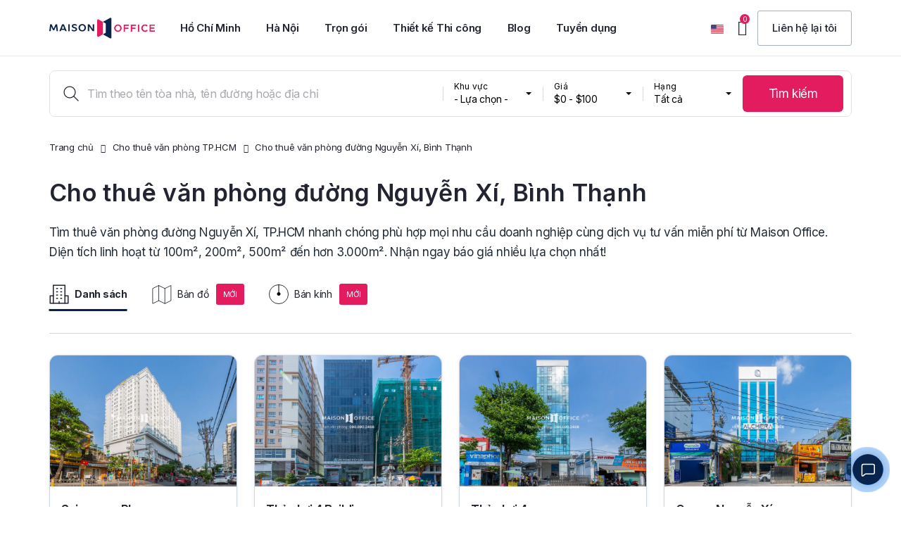

--- FILE ---
content_type: text/html; charset=UTF-8
request_url: https://maisonoffice.vn/cho-thue-van-phong-tphcm/duong-nguyen-xi/
body_size: 53490
content:
<!DOCTYPE html>
<html lang="vi" prefix="og: https://ogp.me/ns#">
<head>
<meta charset="UTF-8">
<meta name="viewport" content="width=device-width, initial-scale=1.0, viewport-fit=cover" />			<style>img:is([sizes="auto" i], [sizes^="auto," i]) { contain-intrinsic-size: 3000px 1500px }</style>
<!-- Tối ưu hóa công cụ tìm kiếm bởi Rank Math PRO - https://rankmath.com/ -->
<title>Cho thuê văn phòng đường Nguyễn Xí, Bình Thạnh - Maison Office</title>
<meta name="robots" content="follow, index, max-snippet:-1, max-video-preview:-1, max-image-preview:large"/>
<link rel="canonical" href="https://maisonoffice.vn/cho-thue-van-phong-tphcm/duong-nguyen-xi/" />
<meta property="og:locale" content="vi_VN" />
<meta property="og:type" content="article" />
<meta property="og:title" content="Cho thuê văn phòng đường Nguyễn Xí, Bình Thạnh - Maison Office" />
<meta property="og:url" content="https://maisonoffice.vn/cho-thue-van-phong-tphcm/duong-nguyen-xi/" />
<meta property="og:site_name" content="Maison Office" />
<meta property="article:publisher" content="https://www.facebook.com/maisonoffice.vn" />
<meta name="twitter:card" content="summary_large_image" />
<meta name="twitter:title" content="Cho thuê văn phòng đường Nguyễn Xí, Bình Thạnh - Maison Office" />
<meta name="twitter:site" content="@maisonoffice" />
<script type="application/ld+json" class="rank-math-schema-pro">{"@context":"https://schema.org","@graph":[{"@type":"Organization","@id":"https://maisonoffice.vn/#organization","name":"Maison Office","url":"https://maisonoffice.vn","sameAs":["https://www.facebook.com/maisonoffice.vn","https://twitter.com/maisonoffice","https://www.instagram.com/maisonoffice/","https://www.linkedin.com/company/maisonoffice/","https://www.pinterest.com/maisonoffice/","https://www.youtube.com/c/MaisonOffice"],"logo":{"@type":"ImageObject","@id":"https://maisonoffice.vn/#logo","url":"https://maisonoffice.vn/wp-content/uploads/2021/09/maison-office-logo-svg.svg","contentUrl":"https://maisonoffice.vn/wp-content/uploads/2021/09/maison-office-logo-svg.svg","caption":"Maison Office","inLanguage":"vi"}}]}</script>
<!-- /Plugin SEO WordPress Rank Math -->
<link rel='dns-prefetch' href='//cdn.jsdelivr.net' />
<link rel='dns-prefetch' href='//fonts.googleapis.com' />
<link rel="alternate" type="application/rss+xml" title="Dòng thông tin Maison Office &raquo;" href="https://maisonoffice.vn/feed/" />
<link rel="alternate" type="application/rss+xml" title="Maison Office &raquo; Dòng bình luận" href="https://maisonoffice.vn/comments/feed/" />
<link rel="alternate" type="application/rss+xml" title="Nguồn cấp Maison Office &raquo; Nguyễn Xí Đường HCM" href="https://maisonoffice.vn/cho-thue-van-phong-tphcm/duong-nguyen-xi/feed/" />
<!-- <link rel='stylesheet' id='sdm-styles-css' href='https://maisonoffice.vn/wp-content/plugins/simple-download-monitor/css/sdm_wp_styles.css' type='text/css' media='all' /> -->
<!-- <link rel='stylesheet' id='wp-block-library-css' href='https://maisonoffice.vn/wp-includes/css/dist/block-library/style.min.css' type='text/css' media='all' /> -->
<link rel="stylesheet" type="text/css" href="//maisonoffice.vn/wp-content/cache/wpfc-minified/11bjy3c4/2scps.css" media="all"/>
<style id='classic-theme-styles-inline-css' type='text/css'>
/*! This file is auto-generated */
.wp-block-button__link{color:#fff;background-color:#32373c;border-radius:9999px;box-shadow:none;text-decoration:none;padding:calc(.667em + 2px) calc(1.333em + 2px);font-size:1.125em}.wp-block-file__button{background:#32373c;color:#fff;text-decoration:none}
</style>
<style id='global-styles-inline-css' type='text/css'>
:root{--wp--preset--aspect-ratio--square: 1;--wp--preset--aspect-ratio--4-3: 4/3;--wp--preset--aspect-ratio--3-4: 3/4;--wp--preset--aspect-ratio--3-2: 3/2;--wp--preset--aspect-ratio--2-3: 2/3;--wp--preset--aspect-ratio--16-9: 16/9;--wp--preset--aspect-ratio--9-16: 9/16;--wp--preset--color--black: #000000;--wp--preset--color--cyan-bluish-gray: #abb8c3;--wp--preset--color--white: #ffffff;--wp--preset--color--pale-pink: #f78da7;--wp--preset--color--vivid-red: #cf2e2e;--wp--preset--color--luminous-vivid-orange: #ff6900;--wp--preset--color--luminous-vivid-amber: #fcb900;--wp--preset--color--light-green-cyan: #7bdcb5;--wp--preset--color--vivid-green-cyan: #00d084;--wp--preset--color--pale-cyan-blue: #8ed1fc;--wp--preset--color--vivid-cyan-blue: #0693e3;--wp--preset--color--vivid-purple: #9b51e0;--wp--preset--gradient--vivid-cyan-blue-to-vivid-purple: linear-gradient(135deg,rgba(6,147,227,1) 0%,rgb(155,81,224) 100%);--wp--preset--gradient--light-green-cyan-to-vivid-green-cyan: linear-gradient(135deg,rgb(122,220,180) 0%,rgb(0,208,130) 100%);--wp--preset--gradient--luminous-vivid-amber-to-luminous-vivid-orange: linear-gradient(135deg,rgba(252,185,0,1) 0%,rgba(255,105,0,1) 100%);--wp--preset--gradient--luminous-vivid-orange-to-vivid-red: linear-gradient(135deg,rgba(255,105,0,1) 0%,rgb(207,46,46) 100%);--wp--preset--gradient--very-light-gray-to-cyan-bluish-gray: linear-gradient(135deg,rgb(238,238,238) 0%,rgb(169,184,195) 100%);--wp--preset--gradient--cool-to-warm-spectrum: linear-gradient(135deg,rgb(74,234,220) 0%,rgb(151,120,209) 20%,rgb(207,42,186) 40%,rgb(238,44,130) 60%,rgb(251,105,98) 80%,rgb(254,248,76) 100%);--wp--preset--gradient--blush-light-purple: linear-gradient(135deg,rgb(255,206,236) 0%,rgb(152,150,240) 100%);--wp--preset--gradient--blush-bordeaux: linear-gradient(135deg,rgb(254,205,165) 0%,rgb(254,45,45) 50%,rgb(107,0,62) 100%);--wp--preset--gradient--luminous-dusk: linear-gradient(135deg,rgb(255,203,112) 0%,rgb(199,81,192) 50%,rgb(65,88,208) 100%);--wp--preset--gradient--pale-ocean: linear-gradient(135deg,rgb(255,245,203) 0%,rgb(182,227,212) 50%,rgb(51,167,181) 100%);--wp--preset--gradient--electric-grass: linear-gradient(135deg,rgb(202,248,128) 0%,rgb(113,206,126) 100%);--wp--preset--gradient--midnight: linear-gradient(135deg,rgb(2,3,129) 0%,rgb(40,116,252) 100%);--wp--preset--font-size--small: 13px;--wp--preset--font-size--medium: 20px;--wp--preset--font-size--large: 36px;--wp--preset--font-size--x-large: 42px;--wp--preset--spacing--20: 0.44rem;--wp--preset--spacing--30: 0.67rem;--wp--preset--spacing--40: 1rem;--wp--preset--spacing--50: 1.5rem;--wp--preset--spacing--60: 2.25rem;--wp--preset--spacing--70: 3.38rem;--wp--preset--spacing--80: 5.06rem;--wp--preset--shadow--natural: 6px 6px 9px rgba(0, 0, 0, 0.2);--wp--preset--shadow--deep: 12px 12px 50px rgba(0, 0, 0, 0.4);--wp--preset--shadow--sharp: 6px 6px 0px rgba(0, 0, 0, 0.2);--wp--preset--shadow--outlined: 6px 6px 0px -3px rgba(255, 255, 255, 1), 6px 6px rgba(0, 0, 0, 1);--wp--preset--shadow--crisp: 6px 6px 0px rgba(0, 0, 0, 1);}:where(.is-layout-flex){gap: 0.5em;}:where(.is-layout-grid){gap: 0.5em;}body .is-layout-flex{display: flex;}.is-layout-flex{flex-wrap: wrap;align-items: center;}.is-layout-flex > :is(*, div){margin: 0;}body .is-layout-grid{display: grid;}.is-layout-grid > :is(*, div){margin: 0;}:where(.wp-block-columns.is-layout-flex){gap: 2em;}:where(.wp-block-columns.is-layout-grid){gap: 2em;}:where(.wp-block-post-template.is-layout-flex){gap: 1.25em;}:where(.wp-block-post-template.is-layout-grid){gap: 1.25em;}.has-black-color{color: var(--wp--preset--color--black) !important;}.has-cyan-bluish-gray-color{color: var(--wp--preset--color--cyan-bluish-gray) !important;}.has-white-color{color: var(--wp--preset--color--white) !important;}.has-pale-pink-color{color: var(--wp--preset--color--pale-pink) !important;}.has-vivid-red-color{color: var(--wp--preset--color--vivid-red) !important;}.has-luminous-vivid-orange-color{color: var(--wp--preset--color--luminous-vivid-orange) !important;}.has-luminous-vivid-amber-color{color: var(--wp--preset--color--luminous-vivid-amber) !important;}.has-light-green-cyan-color{color: var(--wp--preset--color--light-green-cyan) !important;}.has-vivid-green-cyan-color{color: var(--wp--preset--color--vivid-green-cyan) !important;}.has-pale-cyan-blue-color{color: var(--wp--preset--color--pale-cyan-blue) !important;}.has-vivid-cyan-blue-color{color: var(--wp--preset--color--vivid-cyan-blue) !important;}.has-vivid-purple-color{color: var(--wp--preset--color--vivid-purple) !important;}.has-black-background-color{background-color: var(--wp--preset--color--black) !important;}.has-cyan-bluish-gray-background-color{background-color: var(--wp--preset--color--cyan-bluish-gray) !important;}.has-white-background-color{background-color: var(--wp--preset--color--white) !important;}.has-pale-pink-background-color{background-color: var(--wp--preset--color--pale-pink) !important;}.has-vivid-red-background-color{background-color: var(--wp--preset--color--vivid-red) !important;}.has-luminous-vivid-orange-background-color{background-color: var(--wp--preset--color--luminous-vivid-orange) !important;}.has-luminous-vivid-amber-background-color{background-color: var(--wp--preset--color--luminous-vivid-amber) !important;}.has-light-green-cyan-background-color{background-color: var(--wp--preset--color--light-green-cyan) !important;}.has-vivid-green-cyan-background-color{background-color: var(--wp--preset--color--vivid-green-cyan) !important;}.has-pale-cyan-blue-background-color{background-color: var(--wp--preset--color--pale-cyan-blue) !important;}.has-vivid-cyan-blue-background-color{background-color: var(--wp--preset--color--vivid-cyan-blue) !important;}.has-vivid-purple-background-color{background-color: var(--wp--preset--color--vivid-purple) !important;}.has-black-border-color{border-color: var(--wp--preset--color--black) !important;}.has-cyan-bluish-gray-border-color{border-color: var(--wp--preset--color--cyan-bluish-gray) !important;}.has-white-border-color{border-color: var(--wp--preset--color--white) !important;}.has-pale-pink-border-color{border-color: var(--wp--preset--color--pale-pink) !important;}.has-vivid-red-border-color{border-color: var(--wp--preset--color--vivid-red) !important;}.has-luminous-vivid-orange-border-color{border-color: var(--wp--preset--color--luminous-vivid-orange) !important;}.has-luminous-vivid-amber-border-color{border-color: var(--wp--preset--color--luminous-vivid-amber) !important;}.has-light-green-cyan-border-color{border-color: var(--wp--preset--color--light-green-cyan) !important;}.has-vivid-green-cyan-border-color{border-color: var(--wp--preset--color--vivid-green-cyan) !important;}.has-pale-cyan-blue-border-color{border-color: var(--wp--preset--color--pale-cyan-blue) !important;}.has-vivid-cyan-blue-border-color{border-color: var(--wp--preset--color--vivid-cyan-blue) !important;}.has-vivid-purple-border-color{border-color: var(--wp--preset--color--vivid-purple) !important;}.has-vivid-cyan-blue-to-vivid-purple-gradient-background{background: var(--wp--preset--gradient--vivid-cyan-blue-to-vivid-purple) !important;}.has-light-green-cyan-to-vivid-green-cyan-gradient-background{background: var(--wp--preset--gradient--light-green-cyan-to-vivid-green-cyan) !important;}.has-luminous-vivid-amber-to-luminous-vivid-orange-gradient-background{background: var(--wp--preset--gradient--luminous-vivid-amber-to-luminous-vivid-orange) !important;}.has-luminous-vivid-orange-to-vivid-red-gradient-background{background: var(--wp--preset--gradient--luminous-vivid-orange-to-vivid-red) !important;}.has-very-light-gray-to-cyan-bluish-gray-gradient-background{background: var(--wp--preset--gradient--very-light-gray-to-cyan-bluish-gray) !important;}.has-cool-to-warm-spectrum-gradient-background{background: var(--wp--preset--gradient--cool-to-warm-spectrum) !important;}.has-blush-light-purple-gradient-background{background: var(--wp--preset--gradient--blush-light-purple) !important;}.has-blush-bordeaux-gradient-background{background: var(--wp--preset--gradient--blush-bordeaux) !important;}.has-luminous-dusk-gradient-background{background: var(--wp--preset--gradient--luminous-dusk) !important;}.has-pale-ocean-gradient-background{background: var(--wp--preset--gradient--pale-ocean) !important;}.has-electric-grass-gradient-background{background: var(--wp--preset--gradient--electric-grass) !important;}.has-midnight-gradient-background{background: var(--wp--preset--gradient--midnight) !important;}.has-small-font-size{font-size: var(--wp--preset--font-size--small) !important;}.has-medium-font-size{font-size: var(--wp--preset--font-size--medium) !important;}.has-large-font-size{font-size: var(--wp--preset--font-size--large) !important;}.has-x-large-font-size{font-size: var(--wp--preset--font-size--x-large) !important;}
:where(.wp-block-post-template.is-layout-flex){gap: 1.25em;}:where(.wp-block-post-template.is-layout-grid){gap: 1.25em;}
:where(.wp-block-columns.is-layout-flex){gap: 2em;}:where(.wp-block-columns.is-layout-grid){gap: 2em;}
:root :where(.wp-block-pullquote){font-size: 1.5em;line-height: 1.6;}
</style>
<!-- <link rel='stylesheet' id='contact-form-7-css' href='https://maisonoffice.vn/wp-content/plugins/contact-form-7/includes/css/styles.css?ver=4.7' type='text/css' media='all' /> -->
<!-- <link rel='stylesheet' id='kk-star-ratings-css' href='https://maisonoffice.vn/wp-content/plugins/kk-star-ratings/src/core/public/css/kk-star-ratings.min.css?ver=5.4.10.2' type='text/css' media='all' /> -->
<!-- <link rel='stylesheet' id='toc-screen-css' href='https://maisonoffice.vn/wp-content/plugins/table-of-contents-plus/screen.min.css?ver=2411.1' type='text/css' media='all' /> -->
<link rel="stylesheet" type="text/css" href="//maisonoffice.vn/wp-content/cache/wpfc-minified/qx6itpe4/2scqx.css" media="all"/>
<link rel='stylesheet' id='swiper-css' href='https://cdn.jsdelivr.net/npm/swiper@9/swiper-bundle.min.css?ver=9.0.0' type='text/css' media='all' />
<!-- <link rel='stylesheet' id='elementor-frontend-css' href='https://maisonoffice.vn/wp-content/plugins/elementor/assets/css/frontend.min.css?ver=3.3.1' type='text/css' media='all' /> -->
<link rel="stylesheet" type="text/css" href="//maisonoffice.vn/wp-content/cache/wpfc-minified/lc43agar/2scps.css" media="all"/>
<style id='elementor-frontend-inline-css' type='text/css'>
@font-face{font-family:eicons;src:url(https://maisonoffice.vn/wp-content/plugins/elementor/assets/lib/eicons/fonts/eicons.eot?5.10.0);src:url(https://maisonoffice.vn/wp-content/plugins/elementor/assets/lib/eicons/fonts/eicons.eot?5.10.0#iefix) format("embedded-opentype"),url(https://maisonoffice.vn/wp-content/plugins/elementor/assets/lib/eicons/fonts/eicons.woff2?5.10.0) format("woff2"),url(https://maisonoffice.vn/wp-content/plugins/elementor/assets/lib/eicons/fonts/eicons.woff?5.10.0) format("woff"),url(https://maisonoffice.vn/wp-content/plugins/elementor/assets/lib/eicons/fonts/eicons.ttf?5.10.0) format("truetype"),url(https://maisonoffice.vn/wp-content/plugins/elementor/assets/lib/eicons/fonts/eicons.svg?5.10.0#eicon) format("svg");font-weight:400;font-style:normal}
</style>
<link rel='stylesheet' id='elementor-post-22062-css' href='https://maisonoffice.vn/wp-content/uploads/elementor/css/post-22062.css?ver=1730023514' type='text/css' media='all' />
<!-- <link rel='stylesheet' id='elementor-icons-css' href='https://maisonoffice.vn/wp-content/plugins/elementor/assets/lib/eicons/css/elementor-icons.min.css?ver=5.12.0' type='text/css' media='all' /> -->
<!-- <link rel='stylesheet' id='elementor-pro-css' href='https://maisonoffice.vn/wp-content/plugins/elementor-pro/assets/css/frontend.min.css?ver=3.3.1' type='text/css' media='all' /> -->
<!-- <link rel='stylesheet' id='elementor-global-css' href='https://maisonoffice.vn/wp-content/uploads/elementor/css/global.css?ver=1730023556' type='text/css' media='all' /> -->
<link rel="stylesheet" type="text/css" href="//maisonoffice.vn/wp-content/cache/wpfc-minified/79vs6211/2scps.css" media="all"/>
<link rel='stylesheet' id='elementor-post-35625-css' href='https://maisonoffice.vn/wp-content/uploads/elementor/css/post-35625.css?ver=1764838557' type='text/css' media='all' />
<link rel='stylesheet' id='elementor-post-22109-css' href='https://maisonoffice.vn/wp-content/uploads/elementor/css/post-22109.css?ver=1758767910' type='text/css' media='all' />
<link rel='stylesheet' id='maisonreal-fonts-css' href='https://fonts.googleapis.com/css?family=Inter%3A100%3B200%3B300%3B400%3B500%3B600%3B700%3B800%3B900&#038;subset=latin%2Clatin-ext' type='text/css' media='all' />
<!-- <link rel='stylesheet' id='bootstrap-css' href='https://maisonoffice.vn/wp-content/themes/maisonreal/assets/css/libs/bootstrap.min.css?ver=3.3.7' type='text/css' media='all' /> -->
<!-- <link rel='stylesheet' id='font-awesome-css' href='https://maisonoffice.vn/wp-content/plugins/elementor/assets/lib/font-awesome/css/font-awesome.min.css?ver=4.7.0' type='text/css' media='all' /> -->
<!-- <link rel='stylesheet' id='owl-carousel-css' href='https://maisonoffice.vn/wp-content/themes/maisonreal/assets/css/libs/owl.carousel.min.css?ver=2.3.4' type='text/css' media='all' /> -->
<!-- <link rel='stylesheet' id='owl-theme-css' href='https://maisonoffice.vn/wp-content/themes/maisonreal/assets/css/libs/owl.theme.default.min.css?ver=2.3.4' type='text/css' media='all' /> -->
<!-- <link rel='stylesheet' id='flexslider-css' href='https://maisonoffice.vn/wp-content/themes/maisonreal/assets/css/libs/flexslider.css' type='text/css' media='all' /> -->
<!-- <link rel='stylesheet' id='animate-css' href='https://maisonoffice.vn/wp-content/themes/maisonreal/assets/css/libs/animate.css' type='text/css' media='all' /> -->
<!-- <link rel='stylesheet' id='photoswipe-css' href='https://maisonoffice.vn/wp-content/themes/maisonreal/assets/css/libs/photoswipe.css' type='text/css' media='all' /> -->
<!-- <link rel='stylesheet' id='photoswipe-skin-css' href='https://maisonoffice.vn/wp-content/themes/maisonreal/assets/css/libs/default-skin/default-skin.css' type='text/css' media='all' /> -->
<!-- <link rel='stylesheet' id='slick-slider-css' href='https://maisonoffice.vn/wp-content/themes/maisonreal/assets/css/libs/slick.css' type='text/css' media='all' /> -->
<!-- <link rel='stylesheet' id='slick-theme-css' href='https://maisonoffice.vn/wp-content/themes/maisonreal/assets/css/libs/slick-theme.css' type='text/css' media='all' /> -->
<!-- <link rel='stylesheet' id='style-duong-css' href='https://maisonoffice.vn/wp-content/themes/maisonreal/assets/css/custom/style-duong.css?ver=1.0.18' type='text/css' media='all' /> -->
<!-- <link rel='stylesheet' id='maisonreal-style-css' href='https://maisonoffice.vn/wp-content/themes/maisonreal/style.css' type='text/css' media='all' /> -->
<!-- <link rel='stylesheet' id='style-google-map-css' href='https://maisonoffice.vn/wp-content/themes/maisonreal/assets/css/custom/style-ban-do.css?ver=1.0.18' type='text/css' media='all' /> -->
<!-- <link rel='stylesheet' id='maisonreal-elementor-css' href='https://maisonoffice.vn/wp-content/themes/maisonreal/assets/css/base/elementor.css?ver=1.0' type='text/css' media='all' /> -->
<!-- <link rel='stylesheet' id='maisonreal-update-css' href='https://maisonoffice.vn/wp-content/themes/maisonreal/assets/css/base/maisonreal-update.css?ver=1.0' type='text/css' media='all' /> -->
<link rel="stylesheet" type="text/css" href="//maisonoffice.vn/wp-content/cache/wpfc-minified/2p0zp86p/2scps.css" media="all"/>
<link rel='stylesheet' id='google-fonts-1-css' href='https://fonts.googleapis.com/css?family=Inter%3A100%2C100italic%2C200%2C200italic%2C300%2C300italic%2C400%2C400italic%2C500%2C500italic%2C600%2C600italic%2C700%2C700italic%2C800%2C800italic%2C900%2C900italic%7CRoboto%3A100%2C100italic%2C200%2C200italic%2C300%2C300italic%2C400%2C400italic%2C500%2C500italic%2C600%2C600italic%2C700%2C700italic%2C800%2C800italic%2C900%2C900italic&#038;display=swap&#038;subset=vietnamese' type='text/css' media='all' />
<!-- <link rel='stylesheet' id='elementor-icons-shared-0-css' href='https://maisonoffice.vn/wp-content/plugins/elementor/assets/lib/font-awesome/css/fontawesome.min.css?ver=5.15.3' type='text/css' media='all' /> -->
<!-- <link rel='stylesheet' id='elementor-icons-fa-brands-css' href='https://maisonoffice.vn/wp-content/plugins/elementor/assets/lib/font-awesome/css/brands.min.css?ver=5.15.3' type='text/css' media='all' /> -->
<link rel="stylesheet" type="text/css" href="//maisonoffice.vn/wp-content/cache/wpfc-minified/dsyvx1c8/2scps.css" media="all"/>
<script src='//maisonoffice.vn/wp-content/cache/wpfc-minified/f2tf055v/2scps.js' type="text/javascript"></script>
<!-- <script type="text/javascript" src="https://maisonoffice.vn/wp-includes/js/jquery/jquery.min.js" id="jquery-core-js"></script> -->
<!-- <script type="text/javascript" src="https://maisonoffice.vn/wp-includes/js/jquery/jquery-migrate.min.js" id="jquery-migrate-js"></script> -->
<script type="text/javascript" id="sdm-scripts-js-extra">
/* <![CDATA[ */
var sdm_ajax_script = {"ajaxurl":"https:\/\/maisonoffice.vn\/wp-admin\/admin-ajax.php"};
/* ]]> */
</script>
<script src='//maisonoffice.vn/wp-content/cache/wpfc-minified/2rh5o3r0/2scps.js' type="text/javascript"></script>
<!-- <script type="text/javascript" src="https://maisonoffice.vn/wp-content/plugins/simple-download-monitor/js/sdm_wp_scripts.js" id="sdm-scripts-js"></script> -->
<link rel="https://api.w.org/" href="https://maisonoffice.vn/wp-json/" /><link rel="EditURI" type="application/rsd+xml" title="RSD" href="https://maisonoffice.vn/xmlrpc.php?rsd" />
<meta name="generator" content="WordPress 6.8.2" />
<meta name="author" content="maisonoffice.vn">
<meta name="owner" content="maisonoffice.vn">
<meta name="revisit-after" content="1 days" />
<meta name='dmca-site-verification' content='T00xdzNmTVZrZ3l2MHhpMUgwazF2UT090' />
<!-- Google Tag Manager -->
<script>(function(w,d,s,l,i){w[l]=w[l]||[];w[l].push({'gtm.start':
new Date().getTime(),event:'gtm.js'});var f=d.getElementsByTagName(s)[0],
j=d.createElement(s),dl=l!='dataLayer'?'&l='+l:'';j.async=true;j.src=
'https://www.googletagmanager.com/gtm.js?id='+i+dl;f.parentNode.insertBefore(j,f);
})(window,document,'script','dataLayer','GTM-PC9B322');</script>
<!-- End Google Tag Manager -->
<!-- Meta Pixel Code -->
<script>
!function(f,b,e,v,n,t,s)
{if(f.fbq)return;n=f.fbq=function(){n.callMethod?
n.callMethod.apply(n,arguments):n.queue.push(arguments)};
if(!f._fbq)f._fbq=n;n.push=n;n.loaded=!0;n.version='2.0';
n.queue=[];t=b.createElement(e);t.async=!0;
t.src=v;s=b.getElementsByTagName(e)[0];
s.parentNode.insertBefore(t,s)}(window, document,'script',
'https://connect.facebook.net/en_US/fbevents.js');
fbq('init', '1702618793503597');
fbq('track', 'PageView');
</script>
<noscript><img height="1" width="1" style="display:none"
src="https://www.facebook.com/tr?id=1702618793503597&ev=PageView&noscript=1"
/></noscript>
<!-- End Meta Pixel Code -->
<link rel="icon" href="https://maisonoffice.vn/wp-content/uploads/2023/08/favicon.png" type="image/png">
<link rel="shortcut icon" href="https://maisonoffice.vn/wp-content/uploads/2023/08/favicon.png" type="image/png">
<!-- Hotjar Tracking Code for https://maisonoffice.vn -->
<script>
(function(h,o,t,j,a,r){
h.hj=h.hj||function(){(h.hj.q=h.hj.q||[]).push(arguments)};
h._hjSettings={hjid:1439951,hjsv:6};
a=o.getElementsByTagName('head')[0];
r=o.createElement('script');r.async=1;
r.src=t+h._hjSettings.hjid+j+h._hjSettings.hjsv;
a.appendChild(r);
})(window,document,'https://static.hotjar.com/c/hotjar-','.js?sv=');
</script>    <!-- <script>
document.addEventListener('DOMContentLoaded', function() {
var passCode = 'MSOq1@2312!';
var ref = document.referrer || '';
var url = window.location.href;
var isGoogleAds =
url.indexOf('gclid=') > -1 ||
url.indexOf('gad_source=') > -1 ||
url.indexOf('gbraid=') > -1 ||
url.indexOf('wbraid=') > -1;
var hasReferrer = ref !== '';
function isInternalReferrer(refUrl) {
try {
var h = new URL(refUrl).hostname.replace(/^www\./, '');
return h === 'maisonoffice.vn';
} catch (e) {
return false;
}
}
function isSearchReferrer(refUrl) {
try {
var u = new URL(refUrl);
var host = u.hostname.replace(/^www\./, '').toLowerCase();
var searchHosts = [
'google.',
'bing.com',
'search.yahoo.com',
'duckduckgo.com',
'yandex.',
'baidu.com',
'ecosia.org',
'brave.com',
'startpage.com',
'qwant.com',
'seznam.cz',
'naver.com',
'daum.net',
'coccoc.com'
];
return searchHosts.some(function(p) {
return p.endsWith('.') ? host.indexOf(p) > -1 : host === p;
});
} catch (e) {
return false;
}
}
var fromAllowed = !isGoogleAds &&
hasReferrer &&
!isInternalReferrer(ref) &&
isSearchReferrer(ref);
var seconds = 70;
var countdownElement = document.getElementById('countdown');
var couponElement = document.getElementById('coupon');
var container = document.getElementById('countdown-container');
var hintElement = document.getElementById('click-hint');
var countdownInterval = null;
var isStarted = false;
if (!container || !countdownElement || !couponElement) return;
if (!fromAllowed) {
container.style.display = 'none';
return;
}
container.style.display = 'flex';
function updateCountdown() {
if (seconds > 0) {
seconds--;
countdownElement.textContent = seconds;
} else {
clearInterval(countdownInterval);
countdownInterval = null;
countdownElement.style.display = 'none';
couponElement.textContent = passCode;
}
}
function startCountdown() {
if (isStarted) return;
isStarted = true;
if (hintElement) hintElement.style.display = 'none';
countdownElement.style.display = 'inline-block';
countdownElement.textContent = seconds;
countdownInterval = setInterval(updateCountdown, 1000);
}
container.addEventListener('click', startCountdown);
document.addEventListener('visibilitychange', function() {
if (document.hidden) {
if (countdownInterval !== null) {
clearInterval(countdownInterval);
countdownInterval = null;
}
} else {
if (isStarted && seconds > 0 && countdownInterval === null) {
countdownInterval = setInterval(updateCountdown, 1000);
}
}
});
});
</script> -->
<script>
document.addEventListener('DOMContentLoaded', function() {
var ref = document.referrer || '';
var url = window.location.href;
var loc = window.location;
var hostThisSite = loc.hostname.replace(/^www\./, '').toLowerCase();
function safeGetHostname(refUrl) {
try {
return new URL(refUrl).hostname.replace(/^www\./, '').toLowerCase();
} catch (e) {
return '';
}
}
function getParam(name) {
try {
var sp = new URLSearchParams(loc.search || '');
return (sp.get(name) || '').trim();
} catch (e) {
var m = (loc.search || '').match(new RegExp('[?&]' + name + '=([^&]*)'));
return m ? decodeURIComponent(m[1]) : '';
}
}
function isInternalReferrer(refUrl) {
var h = safeGetHostname(refUrl);
return h !== '' && h === hostThisSite;
}
function isSearchReferrer(refUrl) {
var h = safeGetHostname(refUrl);
if (!h) return false;
var searchHosts = [
'google.', 'bing.com', 'search.yahoo.com', 'duckduckgo.com',
'yandex.', 'baidu.com', 'ecosia.org', 'brave.com', 'startpage.com',
'qwant.com', 'seznam.cz', 'naver.com', 'daum.net', 'coccoc.com'
];
return searchHosts.some(function(p) {
return p.endsWith('.') ? h.indexOf(p) > -1 : h === p;
});
}
var isGoogleAds =
url.indexOf('gclid=') > -1 ||
url.indexOf('gad_source=') > -1 ||
url.indexOf('gbraid=') > -1 ||
url.indexOf('wbraid=') > -1;
var utmMedium = getParam('utm_medium').toLowerCase();
var utmSource = getParam('utm_source').toLowerCase();
var isOrganicUTM =
utmMedium === 'organic' ||
utmMedium === 'seo' ||
(
(utmSource === 'google' || utmSource === 'bing' || utmSource === 'yahoo' ||
utmSource === 'duckduckgo' || utmSource === 'coccoc' || utmSource === 'yandex' ||
utmSource === 'baidu' || utmSource === 'naver') &&
(utmMedium === '' || utmMedium === 'organic' || utmMedium === 'seo')
);
var src = getParam('src').toLowerCase();
var channel = getParam('channel').toLowerCase();
var isOrganicFallback = src === 'seo' || channel === 'organic';
var hasReferrer = ref !== '';
var fromSearchByRef = hasReferrer && !isInternalReferrer(ref) && isSearchReferrer(ref);
var fromAllowed = !isGoogleAds &&
(
fromSearchByRef ||
(!hasReferrer && (isOrganicUTM || isOrganicFallback))
);
var container = document.getElementById('countdown-container');
var countdownElement = document.getElementById('countdown');
var couponElement = document.getElementById('coupon');
if (!container || !countdownElement || !couponElement) return;
var passCode = container.getAttribute('data-pass') || '';
if (!passCode || !fromAllowed) {
container.style.display = 'none';
return;
}
var seconds = 70;
var isStarted = false;
var countdownInterval = null;
container.style.display = 'flex';
function updateCountdown() {
if (seconds > 0) {
seconds--;
countdownElement.textContent = seconds;
} else {
clearInterval(countdownInterval);
countdownInterval = null;
countdownElement.style.display = 'none';
couponElement.textContent = passCode;
}
}
function startCountdown() {
if (isStarted) return;
isStarted = true;
countdownElement.style.display = 'inline-block';
countdownElement.textContent = seconds;
countdownInterval = setInterval(updateCountdown, 1000);
}
var clickText = document.getElementById('clickText');
function hideClickText() {
if (clickText) {
clickText.style.display = 'none';
}
}
container.addEventListener('click', function() {
hideClickText(); // Ẩn text khi click
startCountdown(); // Bắt đầu đếm ngược
});
// container.addEventListener('click', startCountdown);
document.addEventListener('visibilitychange', function() {
if (document.hidden && countdownInterval) {
clearInterval(countdownInterval);
countdownInterval = null;
} else if (!document.hidden && isStarted && seconds > 0 && !countdownInterval) {
countdownInterval = setInterval(updateCountdown, 1000);
}
});
});
</script>
<style type="text/css">.saboxplugin-wrap{-webkit-box-sizing:border-box;-moz-box-sizing:border-box;-ms-box-sizing:border-box;box-sizing:border-box;border:1px solid #eee;width:100%;clear:both;display:block;overflow:hidden;word-wrap:break-word;position:relative}.saboxplugin-wrap .saboxplugin-gravatar{float:left;padding:0 20px 20px 20px}.saboxplugin-wrap .saboxplugin-gravatar img{max-width:100px;height:auto;border-radius:0;}.saboxplugin-wrap .saboxplugin-authorname{font-size:18px;line-height:1;margin:20px 0 0 20px;display:block}.saboxplugin-wrap .saboxplugin-authorname a{text-decoration:none}.saboxplugin-wrap .saboxplugin-authorname a:focus{outline:0}.saboxplugin-wrap .saboxplugin-desc{display:block;margin:5px 20px}.saboxplugin-wrap .saboxplugin-desc a{text-decoration:underline}.saboxplugin-wrap .saboxplugin-desc p{margin:5px 0 12px}.saboxplugin-wrap .saboxplugin-web{margin:0 20px 15px;text-align:left}.saboxplugin-wrap .sab-web-position{text-align:right}.saboxplugin-wrap .saboxplugin-web a{color:#ccc;text-decoration:none}.saboxplugin-wrap .saboxplugin-socials{position:relative;display:block;background:#fcfcfc;padding:5px;border-top:1px solid #eee}.saboxplugin-wrap .saboxplugin-socials a svg{width:20px;height:20px}.saboxplugin-wrap .saboxplugin-socials a svg .st2{fill:#fff; transform-origin:center center;}.saboxplugin-wrap .saboxplugin-socials a svg .st1{fill:rgba(0,0,0,.3)}.saboxplugin-wrap .saboxplugin-socials a:hover{opacity:.8;-webkit-transition:opacity .4s;-moz-transition:opacity .4s;-o-transition:opacity .4s;transition:opacity .4s;box-shadow:none!important;-webkit-box-shadow:none!important}.saboxplugin-wrap .saboxplugin-socials .saboxplugin-icon-color{box-shadow:none;padding:0;border:0;-webkit-transition:opacity .4s;-moz-transition:opacity .4s;-o-transition:opacity .4s;transition:opacity .4s;display:inline-block;color:#fff;font-size:0;text-decoration:inherit;margin:5px;-webkit-border-radius:0;-moz-border-radius:0;-ms-border-radius:0;-o-border-radius:0;border-radius:0;overflow:hidden}.saboxplugin-wrap .saboxplugin-socials .saboxplugin-icon-grey{text-decoration:inherit;box-shadow:none;position:relative;display:-moz-inline-stack;display:inline-block;vertical-align:middle;zoom:1;margin:10px 5px;color:#444;fill:#444}.clearfix:after,.clearfix:before{content:' ';display:table;line-height:0;clear:both}.ie7 .clearfix{zoom:1}.saboxplugin-socials.sabox-colored .saboxplugin-icon-color .sab-twitch{border-color:#38245c}.saboxplugin-socials.sabox-colored .saboxplugin-icon-color .sab-behance{border-color:#003eb0}.saboxplugin-socials.sabox-colored .saboxplugin-icon-color .sab-deviantart{border-color:#036824}.saboxplugin-socials.sabox-colored .saboxplugin-icon-color .sab-digg{border-color:#00327c}.saboxplugin-socials.sabox-colored .saboxplugin-icon-color .sab-dribbble{border-color:#ba1655}.saboxplugin-socials.sabox-colored .saboxplugin-icon-color .sab-facebook{border-color:#1e2e4f}.saboxplugin-socials.sabox-colored .saboxplugin-icon-color .sab-flickr{border-color:#003576}.saboxplugin-socials.sabox-colored .saboxplugin-icon-color .sab-github{border-color:#264874}.saboxplugin-socials.sabox-colored .saboxplugin-icon-color .sab-google{border-color:#0b51c5}.saboxplugin-socials.sabox-colored .saboxplugin-icon-color .sab-html5{border-color:#902e13}.saboxplugin-socials.sabox-colored .saboxplugin-icon-color .sab-instagram{border-color:#1630aa}.saboxplugin-socials.sabox-colored .saboxplugin-icon-color .sab-linkedin{border-color:#00344f}.saboxplugin-socials.sabox-colored .saboxplugin-icon-color .sab-pinterest{border-color:#5b040e}.saboxplugin-socials.sabox-colored .saboxplugin-icon-color .sab-reddit{border-color:#992900}.saboxplugin-socials.sabox-colored .saboxplugin-icon-color .sab-rss{border-color:#a43b0a}.saboxplugin-socials.sabox-colored .saboxplugin-icon-color .sab-sharethis{border-color:#5d8420}.saboxplugin-socials.sabox-colored .saboxplugin-icon-color .sab-soundcloud{border-color:#995200}.saboxplugin-socials.sabox-colored .saboxplugin-icon-color .sab-spotify{border-color:#0f612c}.saboxplugin-socials.sabox-colored .saboxplugin-icon-color .sab-stackoverflow{border-color:#a95009}.saboxplugin-socials.sabox-colored .saboxplugin-icon-color .sab-steam{border-color:#006388}.saboxplugin-socials.sabox-colored .saboxplugin-icon-color .sab-user_email{border-color:#b84e05}.saboxplugin-socials.sabox-colored .saboxplugin-icon-color .sab-tumblr{border-color:#10151b}.saboxplugin-socials.sabox-colored .saboxplugin-icon-color .sab-twitter{border-color:#0967a0}.saboxplugin-socials.sabox-colored .saboxplugin-icon-color .sab-vimeo{border-color:#0d7091}.saboxplugin-socials.sabox-colored .saboxplugin-icon-color .sab-windows{border-color:#003f71}.saboxplugin-socials.sabox-colored .saboxplugin-icon-color .sab-whatsapp{border-color:#003f71}.saboxplugin-socials.sabox-colored .saboxplugin-icon-color .sab-wordpress{border-color:#0f3647}.saboxplugin-socials.sabox-colored .saboxplugin-icon-color .sab-yahoo{border-color:#14002d}.saboxplugin-socials.sabox-colored .saboxplugin-icon-color .sab-youtube{border-color:#900}.saboxplugin-socials.sabox-colored .saboxplugin-icon-color .sab-xing{border-color:#000202}.saboxplugin-socials.sabox-colored .saboxplugin-icon-color .sab-mixcloud{border-color:#2475a0}.saboxplugin-socials.sabox-colored .saboxplugin-icon-color .sab-vk{border-color:#243549}.saboxplugin-socials.sabox-colored .saboxplugin-icon-color .sab-medium{border-color:#00452c}.saboxplugin-socials.sabox-colored .saboxplugin-icon-color .sab-quora{border-color:#420e00}.saboxplugin-socials.sabox-colored .saboxplugin-icon-color .sab-meetup{border-color:#9b181c}.saboxplugin-socials.sabox-colored .saboxplugin-icon-color .sab-goodreads{border-color:#000}.saboxplugin-socials.sabox-colored .saboxplugin-icon-color .sab-snapchat{border-color:#999700}.saboxplugin-socials.sabox-colored .saboxplugin-icon-color .sab-500px{border-color:#00557f}.saboxplugin-socials.sabox-colored .saboxplugin-icon-color .sab-mastodont{border-color:#185886}.sabox-plus-item{margin-bottom:20px}@media screen and (max-width:480px){.saboxplugin-wrap{text-align:center}.saboxplugin-wrap .saboxplugin-gravatar{float:none;padding:20px 0;text-align:center;margin:0 auto;display:block}.saboxplugin-wrap .saboxplugin-gravatar img{float:none;display:inline-block;display:-moz-inline-stack;vertical-align:middle;zoom:1}.saboxplugin-wrap .saboxplugin-desc{margin:0 10px 20px;text-align:center}.saboxplugin-wrap .saboxplugin-authorname{text-align:center;margin:10px 0 20px}}body .saboxplugin-authorname a,body .saboxplugin-authorname a:hover{box-shadow:none;-webkit-box-shadow:none}a.sab-profile-edit{font-size:16px!important;line-height:1!important}.sab-edit-settings a,a.sab-profile-edit{color:#0073aa!important;box-shadow:none!important;-webkit-box-shadow:none!important}.sab-edit-settings{margin-right:15px;position:absolute;right:0;z-index:2;bottom:10px;line-height:20px}.sab-edit-settings i{margin-left:5px}.saboxplugin-socials{line-height:1!important}.rtl .saboxplugin-wrap .saboxplugin-gravatar{float:right}.rtl .saboxplugin-wrap .saboxplugin-authorname{display:flex;align-items:center}.rtl .saboxplugin-wrap .saboxplugin-authorname .sab-profile-edit{margin-right:10px}.rtl .sab-edit-settings{right:auto;left:0}img.sab-custom-avatar{max-width:75px;}.saboxplugin-wrap {border-color:#f5f5f7;}.saboxplugin-wrap .saboxplugin-socials {border-color:#f5f5f7;}.saboxplugin-wrap{ border-width: 3px; }.saboxplugin-wrap .saboxplugin-gravatar img {-webkit-border-radius:50%;-moz-border-radius:50%;-ms-border-radius:50%;-o-border-radius:50%;border-radius:50%;}.saboxplugin-wrap .saboxplugin-gravatar img {-webkit-border-radius:50%;-moz-border-radius:50%;-ms-border-radius:50%;-o-border-radius:50%;border-radius:50%;}.saboxplugin-wrap .saboxplugin-socials .saboxplugin-icon-color {-webkit-border-radius:50%;-moz-border-radius:50%;-ms-border-radius:50%;-o-border-radius:50%;border-radius:50%;}.saboxplugin-wrap .saboxplugin-socials .saboxplugin-icon-color .st1 {display: none;}.saboxplugin-wrap .saboxplugin-socials .saboxplugin-icon-color {-webkit-transition: all 0.3s ease-in-out;-moz-transition: all 0.3s ease-in-out;-o-transition: all 0.3s ease-in-out;-ms-transition: all 0.3s ease-in-out;transition: all 0.3s ease-in-out;}.saboxplugin-wrap .saboxplugin-socials .saboxplugin-icon-color:hover,.saboxplugin-wrap .saboxplugin-socials .saboxplugin-icon-grey:hover {-webkit-transform: rotate(360deg);-moz-transform: rotate(360deg);-o-transform: rotate(360deg);-ms-transform: rotate(360deg);transform: rotate(360deg);}.saboxplugin-wrap .saboxplugin-socials{background-color:#f5f5f7;}.saboxplugin-wrap {background-color:#f5f5f7;}.saboxplugin-wrap .saboxplugin-desc p, .saboxplugin-wrap .saboxplugin-desc  {color:#000000 !important;}.saboxplugin-wrap .saboxplugin-desc a {color:#e31c5f !important;}.saboxplugin-wrap .saboxplugin-socials .saboxplugin-icon-grey {color:#e31c5f; fill:#e31c5f;}.saboxplugin-wrap .saboxplugin-authorname a,.saboxplugin-wrap .saboxplugin-authorname span {color:#e31c5f;}.saboxplugin-wrap {margin-top:3px; margin-bottom:3px; padding: 3px 3px }.saboxplugin-wrap .saboxplugin-authorname {font-size:22px; line-height:29px;}.saboxplugin-wrap .saboxplugin-desc p, .saboxplugin-wrap .saboxplugin-desc {font-size:14px !important; line-height:21px !important;}.saboxplugin-wrap .saboxplugin-web {font-size:14px;}.saboxplugin-wrap .saboxplugin-socials a svg {width:28px;height:28px;}</style><link rel="icon" href="https://maisonoffice.vn/wp-content/uploads/2023/08/favicon.png" sizes="32x32" />
<link rel="icon" href="https://maisonoffice.vn/wp-content/uploads/2023/08/favicon.png" sizes="192x192" />
<link rel="apple-touch-icon" href="https://maisonoffice.vn/wp-content/uploads/2023/08/favicon.png" />
<meta name="msapplication-TileImage" content="https://maisonoffice.vn/wp-content/uploads/2023/08/favicon.png" />
<meta name="tlsdk" content="9466e1d5c01949b4b55215c50ef05d40">
<noscript><style id="rocket-lazyload-nojs-css">.rll-youtube-player, [data-lazy-src]{display:none !important;}</style></noscript></head>
<body class="archive tax-duong_hcm term-nguyen-xi term-582 wp-custom-logo wp-theme-maisonreal wp-schema-pro-1.4.1 minwp hfeed elementor-default elementor-kit-22062">
<!-- Google Tag Manager (noscript) -->
<noscript><iframe src="https://www.googletagmanager.com/ns.html?id=GTM-PC9B322"
height="0" width="0" style="display:none;visibility:hidden"></iframe></noscript>
<!-- End Google Tag Manager (noscript) -->    <div id="page" class="hfeed site">
<header id="site-header">		<div data-elementor-type="header" data-elementor-id="35625" class="elementor elementor-35625 elementor-location-header" data-elementor-settings="[]">
<div class="elementor-section-wrap">
<section class="elementor-section elementor-top-section elementor-element elementor-element-5edcefab elementor-section-content-middle elementor-section-stretched elementor-section-height-min-height elementor-section-boxed elementor-section-height-default elementor-section-items-middle" data-id="5edcefab" data-element_type="section" data-settings="{&quot;stretch_section&quot;:&quot;section-stretched&quot;,&quot;background_background&quot;:&quot;classic&quot;,&quot;sticky&quot;:&quot;top&quot;,&quot;sticky_on&quot;:[&quot;desktop&quot;,&quot;tablet&quot;,&quot;mobile&quot;],&quot;sticky_offset&quot;:0,&quot;sticky_effects_offset&quot;:0}">
<div class="elementor-container elementor-column-gap-no">
<div class="elementor-column elementor-col-50 elementor-top-column elementor-element elementor-element-2b101e69" data-id="2b101e69" data-element_type="column">
<div class="elementor-widget-wrap elementor-element-populated">
<div class="elementor-element elementor-element-70201f19 elementor-widget__width-auto elementor-widget elementor-widget-theme-site-logo elementor-widget-image" data-id="70201f19" data-element_type="widget" data-widget_type="theme-site-logo.default">
<div class="elementor-widget-container">
<a href="https://maisonoffice.vn">
<img src="https://maisonoffice.vn/wp-content/uploads/2021/09/maison-office-logo-svg.svg" class="attachment-full size-full" alt="Maison Office Logo" decoding="async" data-no-lazy="1" />								</a>
</div>
</div>
<div class="elementor-element elementor-element-23bb6f51 elementor-widget__width-auto elementor-hidden-tablet elementor-hidden-phone elementor-widget elementor-widget-maisonreal-nav-menu" data-id="23bb6f51" data-element_type="widget" data-widget_type="maisonreal-nav-menu.default">
<div class="elementor-widget-container">
<div class="elementor-nav-menu-wrapper">
<nav class="main-navigation" role="navigation" aria-label="Primary Navigation">
<div class="primary-navigation"><ul id="menu-1-23bb6f51" class="menu"><li id="menu-item-23124" class="menu-item menu-item-type-post_type menu-item-object-page menu-item-23124 has-mega-menu"><a href="https://maisonoffice.vn/cho-thue-van-phong-tphcm/"><span class="menu-title">Hồ Chí Minh</span></a><ul  class="sub-menu mega-menu custom-subwidth dl-submenu" style="width:1050px"><li class="mega-menu-item">		<div data-elementor-type="page" data-elementor-id="35615" class="elementor elementor-35615" data-elementor-settings="[]">
<div class="elementor-section-wrap">
<section class="elementor-section elementor-top-section elementor-element elementor-element-6d7a06a elementor-section-boxed elementor-section-height-default elementor-section-height-default" data-id="6d7a06a" data-element_type="section" data-settings="{&quot;background_background&quot;:&quot;classic&quot;}">
<div class="elementor-container elementor-column-gap-no">
<div class="elementor-column elementor-col-50 elementor-top-column elementor-element elementor-element-15ddc0a" data-id="15ddc0a" data-element_type="column">
<div class="elementor-widget-wrap elementor-element-populated">
<div class="elementor-element elementor-element-5eda9e5 elementor-widget elementor-widget-html" data-id="5eda9e5" data-element_type="widget" data-widget_type="html.default">
<div class="elementor-widget-container">
<div class="tab_menu_mso">
<div class="tab_1">Tìm theo Quận</div>
<div>|</div>
<div class="tab_2">Tìm theo Phường & Đường</div>
</div>		</div>
</div>
<div class="elementor-element elementor-element-4af9cba header-menu-phuong-duong elementor-widget elementor-widget-wp-widget-nav_menu" data-id="4af9cba" data-element_type="widget" data-widget_type="wp-widget-nav_menu.default">
<div class="elementor-widget-container">
<div class="menu-quan-phuong-duong-hcm-container"><ul id="menu-quan-phuong-duong-hcm" class="menu"><li id="menu-item-114822" class="menu-item menu-item-type-custom menu-item-object-custom menu-item-has-children menu-item-114822"><a>Quận 1</a>
<ul class="sub-menu dl-submenu">
<li id="menu-item-113626" class="menu-item menu-item-type-custom menu-item-object-custom menu-item-has-children menu-item-113626"><a>Danh sách phường</a>
<ul class="sub-menu dl-submenu">
<li id="menu-item-113629" class="menu-item menu-item-type-taxonomy menu-item-object-duong_hcm menu-item-113629"><a href="https://maisonoffice.vn/cho-thue-van-phong-tphcm/phuong-sai-gon/">Phường Sài Gòn</a></li>
<li id="menu-item-113630" class="menu-item menu-item-type-taxonomy menu-item-object-duong_hcm menu-item-113630"><a href="https://maisonoffice.vn/cho-thue-van-phong-tphcm/phuong-ben-thanh/">Phường Bến Thành</a></li>
<li id="menu-item-113631" class="menu-item menu-item-type-taxonomy menu-item-object-duong_hcm menu-item-113631"><a href="https://maisonoffice.vn/cho-thue-van-phong-tphcm/phuong-tan-dinh/">Phường Tân Định</a></li>
<li id="menu-item-113632" class="menu-item menu-item-type-taxonomy menu-item-object-duong_hcm menu-item-113632"><a href="https://maisonoffice.vn/cho-thue-van-phong-tphcm/phuong-cau-ong-lanh/">Phường Cầu Ông Lãnh</a></li>
</ul>
</li>
<li id="menu-item-113627" class="menu-item menu-item-type-custom menu-item-object-custom menu-item-has-children menu-item-113627"><a>Tuyến đường nổi bật</a>
<ul class="sub-menu dl-submenu">
<li id="menu-item-113750" class="menu-item menu-item-type-taxonomy menu-item-object-duong_hcm menu-item-113750"><a href="https://maisonoffice.vn/cho-thue-van-phong-tphcm/duong-le-duan/">Lê Duẩn</a></li>
<li id="menu-item-113752" class="menu-item menu-item-type-taxonomy menu-item-object-duong_hcm menu-item-113752"><a href="https://maisonoffice.vn/cho-thue-van-phong-tphcm/duong-ton-duc-thang/">Tôn Đức Thắng</a></li>
<li id="menu-item-113751" class="menu-item menu-item-type-taxonomy menu-item-object-duong_hcm menu-item-113751"><a href="https://maisonoffice.vn/cho-thue-van-phong-tphcm/duong-nguyen-hue/">Nguyễn Huệ</a></li>
<li id="menu-item-113754" class="menu-item menu-item-type-taxonomy menu-item-object-duong_hcm menu-item-113754"><a href="https://maisonoffice.vn/cho-thue-van-phong-tphcm/duong-dong-khoi/">Đồng Khởi</a></li>
<li id="menu-item-113755" class="menu-item menu-item-type-taxonomy menu-item-object-duong_hcm menu-item-113755"><a href="https://maisonoffice.vn/cho-thue-van-phong-tphcm/duong-le-thanh-ton/">Lê Thánh Tôn</a></li>
</ul>
</li>
<li id="menu-item-113628" class="block-hidden menu-item menu-item-type-custom menu-item-object-custom menu-item-has-children menu-item-113628"><a>Tuyến đường nổi bật</a>
<ul class="sub-menu dl-submenu">
<li id="menu-item-113756" class="menu-item menu-item-type-taxonomy menu-item-object-duong_hcm menu-item-113756"><a href="https://maisonoffice.vn/cho-thue-van-phong-tphcm/duong-ham-nghi/">Hàm Nghi</a></li>
<li id="menu-item-113757" class="menu-item menu-item-type-taxonomy menu-item-object-duong_hcm menu-item-113757"><a href="https://maisonoffice.vn/cho-thue-van-phong-tphcm/duong-nguyen-dinh-chieu/">Nguyễn Đình Chiểu</a></li>
<li id="menu-item-113758" class="menu-item menu-item-type-taxonomy menu-item-object-duong_hcm menu-item-113758"><a href="https://maisonoffice.vn/cho-thue-van-phong-tphcm/duong-nguyen-thi-minh-khai/">Nguyễn Thị Minh Khai</a></li>
<li id="menu-item-113759" class="menu-item menu-item-type-taxonomy menu-item-object-duong_hcm menu-item-113759"><a href="https://maisonoffice.vn/cho-thue-van-phong-tphcm/duong-hai-ba-trung/">Hai Bà Trưng</a></li>
<li id="menu-item-113760" class="menu-item menu-item-type-taxonomy menu-item-object-duong_hcm menu-item-113760"><a href="https://maisonoffice.vn/cho-thue-van-phong-tphcm/duong-nam-ky-khoi-nghia/">Nam Kỳ Khởi Nghĩa</a></li>
</ul>
</li>
</ul>
</li>
<li id="menu-item-114823" class="menu-item menu-item-type-custom menu-item-object-custom menu-item-has-children menu-item-114823"><a>Quận 2</a>
<ul class="sub-menu dl-submenu">
<li id="menu-item-113640" class="menu-item menu-item-type-custom menu-item-object-custom menu-item-has-children menu-item-113640"><a>Danh sách phường</a>
<ul class="sub-menu dl-submenu">
<li id="menu-item-113643" class="menu-item menu-item-type-taxonomy menu-item-object-duong_hcm menu-item-113643"><a href="https://maisonoffice.vn/cho-thue-van-phong-tphcm/phuong-an-khanh/">Phường An Khánh</a></li>
<li id="menu-item-113644" class="menu-item menu-item-type-taxonomy menu-item-object-duong_hcm menu-item-113644"><a href="https://maisonoffice.vn/cho-thue-van-phong-tphcm/phuong-binh-trung/">Phường Bình Trưng</a></li>
<li id="menu-item-113833" class="menu-item menu-item-type-taxonomy menu-item-object-duong_hcm menu-item-113833"><a href="https://maisonoffice.vn/cho-thue-van-phong-tphcm/phuong-cat-lai/">Phường Cát Lái</a></li>
</ul>
</li>
<li id="menu-item-113641" class="menu-item menu-item-type-custom menu-item-object-custom menu-item-has-children menu-item-113641"><a>Tuyến đường nổi bật</a>
<ul class="sub-menu dl-submenu">
<li id="menu-item-113761" class="menu-item menu-item-type-taxonomy menu-item-object-duong_hcm menu-item-113761"><a href="https://maisonoffice.vn/cho-thue-van-phong-tphcm/tran-bach-dang/">Trần Bạch Đằng</a></li>
<li id="menu-item-113762" class="menu-item menu-item-type-taxonomy menu-item-object-duong_hcm menu-item-113762"><a href="https://maisonoffice.vn/cho-thue-van-phong-tphcm/duong-thao-dien/">Thảo Điền</a></li>
<li id="menu-item-113763" class="menu-item menu-item-type-taxonomy menu-item-object-duong_hcm menu-item-113763"><a href="https://maisonoffice.vn/cho-thue-van-phong-tphcm/duong-luong-dinh-cua/">Lương Định Của</a></li>
<li id="menu-item-113764" class="menu-item menu-item-type-taxonomy menu-item-object-duong_hcm menu-item-113764"><a href="https://maisonoffice.vn/cho-thue-van-phong-tphcm/duong-quoc-huong/">Quốc Hương</a></li>
<li id="menu-item-113766" class="menu-item menu-item-type-taxonomy menu-item-object-duong_hcm menu-item-113766"><a href="https://maisonoffice.vn/cho-thue-van-phong-tphcm/duong-xa-lo-ha-noi/">Võ Nguyên Giáp</a></li>
</ul>
</li>
<li id="menu-item-113642" class="block-hidden menu-item menu-item-type-custom menu-item-object-custom menu-item-has-children menu-item-113642"><a>Tuyến đường nổi bật</a>
<ul class="sub-menu dl-submenu">
<li id="menu-item-113765" class="menu-item menu-item-type-taxonomy menu-item-object-duong_hcm menu-item-113765"><a href="https://maisonoffice.vn/cho-thue-van-phong-tphcm/duong-mai-chi-tho/">Mai Chí Thọ</a></li>
<li id="menu-item-113767" class="menu-item menu-item-type-taxonomy menu-item-object-duong_hcm menu-item-113767"><a href="https://maisonoffice.vn/cho-thue-van-phong-tphcm/duong-nguyen-co-thach/">Nguyễn Cơ Thạch</a></li>
<li id="menu-item-113768" class="menu-item menu-item-type-taxonomy menu-item-object-duong_hcm menu-item-113768"><a href="https://maisonoffice.vn/cho-thue-van-phong-tphcm/duong-tran-nao/">Trần Não</a></li>
<li id="menu-item-113769" class="menu-item menu-item-type-taxonomy menu-item-object-duong_hcm menu-item-113769"><a href="https://maisonoffice.vn/cho-thue-van-phong-tphcm/duong-xuan-thuy/">Xuân Thủy</a></li>
</ul>
</li>
</ul>
</li>
<li id="menu-item-114824" class="menu-item menu-item-type-custom menu-item-object-custom menu-item-has-children menu-item-114824"><a>Quận 3</a>
<ul class="sub-menu dl-submenu">
<li id="menu-item-113771" class="menu-item menu-item-type-custom menu-item-object-custom menu-item-has-children menu-item-113771"><a>Danh sách phường</a>
<ul class="sub-menu dl-submenu">
<li id="menu-item-113785" class="menu-item menu-item-type-taxonomy menu-item-object-duong_hcm menu-item-113785"><a href="https://maisonoffice.vn/cho-thue-van-phong-tphcm/phuong-xuan-hoa/">Phường Xuân Hòa</a></li>
<li id="menu-item-113786" class="menu-item menu-item-type-taxonomy menu-item-object-duong_hcm menu-item-113786"><a href="https://maisonoffice.vn/cho-thue-van-phong-tphcm/phuong-ban-co/">Phường Bàn Cờ</a></li>
<li id="menu-item-113787" class="menu-item menu-item-type-taxonomy menu-item-object-duong_hcm menu-item-113787"><a href="https://maisonoffice.vn/cho-thue-van-phong-tphcm/phuong-nhieu-loc/">Phường Nhiêu Lộc</a></li>
</ul>
</li>
<li id="menu-item-114002" class="menu-item menu-item-type-custom menu-item-object-custom menu-item-has-children menu-item-114002"><a>Tuyến đường nổi bật</a>
<ul class="sub-menu dl-submenu">
<li id="menu-item-114006" class="menu-item menu-item-type-taxonomy menu-item-object-duong_hcm menu-item-114006"><a href="https://maisonoffice.vn/cho-thue-van-phong-tphcm/duong-cong-truong-quoc-te/">Công Trường Quốc Tế</a></li>
<li id="menu-item-114007" class="menu-item menu-item-type-taxonomy menu-item-object-duong_hcm menu-item-114007"><a href="https://maisonoffice.vn/cho-thue-van-phong-tphcm/duong-le-quy-don/">Lê Quý Đôn</a></li>
<li id="menu-item-114008" class="menu-item menu-item-type-taxonomy menu-item-object-duong_hcm menu-item-114008"><a href="https://maisonoffice.vn/cho-thue-van-phong-tphcm/duong-pham-ngoc-thach/">Phạm Ngọc Thạch</a></li>
<li id="menu-item-114009" class="menu-item menu-item-type-taxonomy menu-item-object-duong_hcm menu-item-114009"><a href="https://maisonoffice.vn/cho-thue-van-phong-tphcm/duong-dien-bien-phu/">Điện Biên Phủ</a></li>
<li id="menu-item-114010" class="menu-item menu-item-type-taxonomy menu-item-object-duong_hcm menu-item-114010"><a href="https://maisonoffice.vn/cho-thue-van-phong-tphcm/duong-nguyen-dinh-chieu/">Nguyễn Đình Chiểu</a></li>
</ul>
</li>
<li id="menu-item-114003" class="block-hidden menu-item menu-item-type-custom menu-item-object-custom menu-item-has-children menu-item-114003"><a>Tuyến đường nổi bật</a>
<ul class="sub-menu dl-submenu">
<li id="menu-item-114011" class="menu-item menu-item-type-taxonomy menu-item-object-duong_hcm menu-item-114011"><a href="https://maisonoffice.vn/cho-thue-van-phong-tphcm/duong-nguyen-thi-minh-khai/">Nguyễn Thị Minh Khai</a></li>
<li id="menu-item-114012" class="menu-item menu-item-type-taxonomy menu-item-object-duong_hcm menu-item-114012"><a href="https://maisonoffice.vn/cho-thue-van-phong-tphcm/duong-hai-ba-trung/">Hai Bà Trưng</a></li>
<li id="menu-item-114013" class="menu-item menu-item-type-taxonomy menu-item-object-duong_hcm menu-item-114013"><a href="https://maisonoffice.vn/cho-thue-van-phong-tphcm/duong-vo-van-tan/">Võ Văn Tần</a></li>
<li id="menu-item-114014" class="menu-item menu-item-type-taxonomy menu-item-object-duong_hcm menu-item-114014"><a href="https://maisonoffice.vn/cho-thue-van-phong-tphcm/duong-cao-thang/">Cao Thắng</a></li>
<li id="menu-item-114015" class="menu-item menu-item-type-taxonomy menu-item-object-duong_hcm menu-item-114015"><a href="https://maisonoffice.vn/cho-thue-van-phong-tphcm/duong-truong-dinh/">Trương Định</a></li>
</ul>
</li>
</ul>
</li>
<li id="menu-item-114825" class="menu-item menu-item-type-custom menu-item-object-custom menu-item-has-children menu-item-114825"><a>Quận 4</a>
<ul class="sub-menu dl-submenu">
<li id="menu-item-113772" class="menu-item menu-item-type-custom menu-item-object-custom menu-item-has-children menu-item-113772"><a>Danh sách phường</a>
<ul class="sub-menu dl-submenu">
<li id="menu-item-113788" class="menu-item menu-item-type-taxonomy menu-item-object-duong_hcm menu-item-113788"><a href="https://maisonoffice.vn/cho-thue-van-phong-tphcm/phuong-vinh-hoi/">Phường Vĩnh Hội</a></li>
<li id="menu-item-113789" class="menu-item menu-item-type-taxonomy menu-item-object-duong_hcm menu-item-113789"><a href="https://maisonoffice.vn/cho-thue-van-phong-tphcm/phuong-khanh-hoi/">Phường Khánh Hội</a></li>
<li id="menu-item-113790" class="menu-item menu-item-type-taxonomy menu-item-object-duong_hcm menu-item-113790"><a href="https://maisonoffice.vn/cho-thue-van-phong-tphcm/phuong-xom-chieu/">Phường Xóm Chiếu</a></li>
</ul>
</li>
<li id="menu-item-114004" class="menu-item menu-item-type-custom menu-item-object-custom menu-item-has-children menu-item-114004"><a>Tuyến đường nổi bật</a>
<ul class="sub-menu dl-submenu">
<li id="menu-item-114066" class="menu-item menu-item-type-taxonomy menu-item-object-duong_hcm menu-item-114066"><a href="https://maisonoffice.vn/cho-thue-van-phong-tphcm/duong-doan-van-bo/">Đoàn Văn Bơ</a></li>
<li id="menu-item-114067" class="menu-item menu-item-type-taxonomy menu-item-object-duong_hcm menu-item-114067"><a href="https://maisonoffice.vn/cho-thue-van-phong-tphcm/duong-ben-van-don/">Bến Vân Đồn</a></li>
<li id="menu-item-114068" class="menu-item menu-item-type-taxonomy menu-item-object-duong_hcm menu-item-114068"><a href="https://maisonoffice.vn/cho-thue-van-phong-tphcm/duong-hoang-dieu/">Hoàng Diệu</a></li>
<li id="menu-item-114069" class="menu-item menu-item-type-taxonomy menu-item-object-duong_hcm menu-item-114069"><a href="https://maisonoffice.vn/cho-thue-van-phong-tphcm/duong-khanh-hoi/">Khánh Hội</a></li>
<li id="menu-item-114070" class="menu-item menu-item-type-taxonomy menu-item-object-duong_hcm menu-item-114070"><a href="https://maisonoffice.vn/cho-thue-van-phong-tphcm/duong-doan-nhu-hai/">Đoàn Như Hài</a></li>
</ul>
</li>
<li id="menu-item-114005" class="block-hidden menu-item menu-item-type-custom menu-item-object-custom menu-item-has-children menu-item-114005"><a>Tuyến đường nổi bật</a>
<ul class="sub-menu dl-submenu">
<li id="menu-item-114071" class="menu-item menu-item-type-taxonomy menu-item-object-duong_hcm menu-item-114071"><a href="https://maisonoffice.vn/cho-thue-van-phong-tphcm/duong-nguyen-truong-to/">Nguyễn Trường Tộ</a></li>
<li id="menu-item-114072" class="menu-item menu-item-type-taxonomy menu-item-object-duong_hcm menu-item-114072"><a href="https://maisonoffice.vn/cho-thue-van-phong-tphcm/duong-ton-dan/">Tôn Đản</a></li>
<li id="menu-item-114073" class="menu-item menu-item-type-taxonomy menu-item-object-duong_hcm menu-item-114073"><a href="https://maisonoffice.vn/cho-thue-van-phong-tphcm/duong-le-quoc-hung/">Lê Quốc Hưng</a></li>
<li id="menu-item-114074" class="menu-item menu-item-type-taxonomy menu-item-object-duong_hcm menu-item-114074"><a href="https://maisonoffice.vn/cho-thue-van-phong-tphcm/duong-nguyen-tat-thanh/">Nguyễn Tất Thành</a></li>
<li id="menu-item-114075" class="menu-item menu-item-type-taxonomy menu-item-object-duong_hcm menu-item-114075"><a href="https://maisonoffice.vn/cho-thue-van-phong-tphcm/duong-vinh-khanh/">Vĩnh Khánh</a></li>
</ul>
</li>
</ul>
</li>
<li id="menu-item-114826" class="menu-item menu-item-type-custom menu-item-object-custom menu-item-has-children menu-item-114826"><a>Quận 5</a>
<ul class="sub-menu dl-submenu">
<li id="menu-item-113773" class="menu-item menu-item-type-custom menu-item-object-custom menu-item-has-children menu-item-113773"><a>Danh sách phường</a>
<ul class="sub-menu dl-submenu">
<li id="menu-item-113791" class="menu-item menu-item-type-taxonomy menu-item-object-duong_hcm menu-item-113791"><a href="https://maisonoffice.vn/cho-thue-van-phong-tphcm/phuong-an-dong/">Phường An Đông</a></li>
<li id="menu-item-113792" class="menu-item menu-item-type-taxonomy menu-item-object-duong_hcm menu-item-113792"><a href="https://maisonoffice.vn/cho-thue-van-phong-tphcm/phuong-cho-lon/">Phường Chợ Lớn</a></li>
<li id="menu-item-113793" class="menu-item menu-item-type-taxonomy menu-item-object-duong_hcm menu-item-113793"><a href="https://maisonoffice.vn/cho-thue-van-phong-tphcm/phuong-cho-quan/">Phường Chợ Quán</a></li>
</ul>
</li>
<li id="menu-item-114083" class="menu-item menu-item-type-custom menu-item-object-custom menu-item-has-children menu-item-114083"><a>Tuyến đường nổi bật</a>
<ul class="sub-menu dl-submenu">
<li id="menu-item-114086" class="menu-item menu-item-type-taxonomy menu-item-object-duong_hcm menu-item-114086"><a href="https://maisonoffice.vn/cho-thue-van-phong-tphcm/duong-nguyen-trai/">Nguyễn Trãi</a></li>
<li id="menu-item-114088" class="menu-item menu-item-type-taxonomy menu-item-object-duong_hcm menu-item-114088"><a href="https://maisonoffice.vn/cho-thue-van-phong-tphcm/duong-tran-hung-dao/">Trần Hưng Đạo</a></li>
<li id="menu-item-114089" class="menu-item menu-item-type-taxonomy menu-item-object-duong_hcm menu-item-114089"><a href="https://maisonoffice.vn/cho-thue-van-phong-tphcm/duong-nguyen-chi-thanh/">Nguyễn Chí Thanh</a></li>
<li id="menu-item-114090" class="menu-item menu-item-type-taxonomy menu-item-object-duong_hcm menu-item-114090"><a href="https://maisonoffice.vn/cho-thue-van-phong-tphcm/duong-an-duong-vuong/">An Dương Vương</a></li>
<li id="menu-item-114092" class="menu-item menu-item-type-taxonomy menu-item-object-duong_hcm menu-item-114092"><a href="https://maisonoffice.vn/cho-thue-van-phong-tphcm/duong-tran-phu/">Trần Phú</a></li>
</ul>
</li>
<li id="menu-item-114084" class="block-hidden menu-item menu-item-type-custom menu-item-object-custom menu-item-has-children menu-item-114084"><a>Tuyến đường nổi bật</a>
<ul class="sub-menu dl-submenu">
<li id="menu-item-114094" class="menu-item menu-item-type-taxonomy menu-item-object-duong_hcm menu-item-114094"><a href="https://maisonoffice.vn/cho-thue-van-phong-tphcm/duong-tran-binh-trong/">Trần Bình Trọng</a></li>
<li id="menu-item-114096" class="menu-item menu-item-type-taxonomy menu-item-object-duong_hcm menu-item-114096"><a href="https://maisonoffice.vn/cho-thue-van-phong-tphcm/duong-hong-bang/">Hồng Bàng</a></li>
<li id="menu-item-114097" class="menu-item menu-item-type-taxonomy menu-item-object-duong_hcm menu-item-114097"><a href="https://maisonoffice.vn/cho-thue-van-phong-tphcm/duong-tan-da/">Tản Đà</a></li>
<li id="menu-item-114099" class="menu-item menu-item-type-taxonomy menu-item-object-duong_hcm menu-item-114099"><a href="https://maisonoffice.vn/cho-thue-van-phong-tphcm/duong-vo-van-kiet/">Võ Văn Kiệt</a></li>
<li id="menu-item-114100" class="menu-item menu-item-type-taxonomy menu-item-object-duong_hcm menu-item-114100"><a href="https://maisonoffice.vn/cho-thue-van-phong-tphcm/duong-nguyen-bieu/">Nguyễn Biểu</a></li>
</ul>
</li>
</ul>
</li>
<li id="menu-item-114827" class="menu-item menu-item-type-custom menu-item-object-custom menu-item-has-children menu-item-114827"><a>Quận 7</a>
<ul class="sub-menu dl-submenu">
<li id="menu-item-113774" class="menu-item menu-item-type-custom menu-item-object-custom menu-item-has-children menu-item-113774"><a>Danh sách phường</a>
<ul class="sub-menu dl-submenu">
<li id="menu-item-113794" class="menu-item menu-item-type-taxonomy menu-item-object-duong_hcm menu-item-113794"><a href="https://maisonoffice.vn/cho-thue-van-phong-tphcm/phuong-tan-my/">Phường Tân Mỹ</a></li>
<li id="menu-item-113795" class="menu-item menu-item-type-taxonomy menu-item-object-duong_hcm menu-item-113795"><a href="https://maisonoffice.vn/cho-thue-van-phong-tphcm/phuong-tan-hung/">Phường Tân Hưng</a></li>
<li id="menu-item-113796" class="menu-item menu-item-type-taxonomy menu-item-object-duong_hcm menu-item-113796"><a href="https://maisonoffice.vn/cho-thue-van-phong-tphcm/phuong-tan-thuan/">Phường Tân Thuận</a></li>
<li id="menu-item-113797" class="menu-item menu-item-type-taxonomy menu-item-object-duong_hcm menu-item-113797"><a href="https://maisonoffice.vn/cho-thue-van-phong-tphcm/phuong-phu-thuan/">Phường Phú Thuận</a></li>
</ul>
</li>
<li id="menu-item-114106" class="menu-item menu-item-type-custom menu-item-object-custom menu-item-has-children menu-item-114106"><a>Tuyến đường nổi bật</a>
<ul class="sub-menu dl-submenu">
<li id="menu-item-114110" class="menu-item menu-item-type-taxonomy menu-item-object-duong_hcm menu-item-114110"><a href="https://maisonoffice.vn/cho-thue-van-phong-tphcm/duong-nguyen-van-linh/">Nguyễn Văn Linh</a></li>
<li id="menu-item-114111" class="menu-item menu-item-type-taxonomy menu-item-object-duong_hcm menu-item-114111"><a href="https://maisonoffice.vn/cho-thue-van-phong-tphcm/duong-ton-dat-tien/">Tôn Dật Tiên</a></li>
<li id="menu-item-114112" class="menu-item menu-item-type-taxonomy menu-item-object-duong_hcm menu-item-114112"><a href="https://maisonoffice.vn/cho-thue-van-phong-tphcm/duong-huynh-tan-phat/">Huỳnh Tấn Phát</a></li>
<li id="menu-item-114113" class="menu-item menu-item-type-taxonomy menu-item-object-duong_hcm menu-item-114113"><a href="https://maisonoffice.vn/cho-thue-van-phong-tphcm/khu-che-xuat-tan-thuan/">Khu Chế Xuất Tân Thuận</a></li>
<li id="menu-item-114114" class="menu-item menu-item-type-taxonomy menu-item-object-duong_hcm menu-item-114114"><a href="https://maisonoffice.vn/cho-thue-van-phong-tphcm/kdt-phu-my-hung/">Phú Mỹ Hưng</a></li>
</ul>
</li>
<li id="menu-item-114108" class="block-hidden menu-item menu-item-type-custom menu-item-object-custom menu-item-has-children menu-item-114108"><a>Tuyến đường nổi bật</a>
<ul class="sub-menu dl-submenu">
<li id="menu-item-114115" class="menu-item menu-item-type-taxonomy menu-item-object-duong_hcm menu-item-114115"><a href="https://maisonoffice.vn/cho-thue-van-phong-tphcm/duong-tan-trao/">Tân Trào</a></li>
<li id="menu-item-114116" class="menu-item menu-item-type-taxonomy menu-item-object-duong_hcm menu-item-114116"><a href="https://maisonoffice.vn/cho-thue-van-phong-tphcm/duong-hoang-van-thai/">Hoàng Văn Thái</a></li>
<li id="menu-item-114117" class="menu-item menu-item-type-taxonomy menu-item-object-duong_hcm menu-item-114117"><a href="https://maisonoffice.vn/cho-thue-van-phong-tphcm/duong-nguyen-thi-thap/">Nguyễn Thị Thập</a></li>
<li id="menu-item-114118" class="menu-item menu-item-type-taxonomy menu-item-object-duong_hcm menu-item-114118"><a href="https://maisonoffice.vn/cho-thue-van-phong-tphcm/duong-nguyen-khac-vien/">Nguyễn Khắc Viện</a></li>
<li id="menu-item-114119" class="menu-item menu-item-type-taxonomy menu-item-object-duong_hcm menu-item-114119"><a href="https://maisonoffice.vn/cho-thue-van-phong-tphcm/duong-nguyen-luong-bang/">Nguyễn Lương Bằng</a></li>
</ul>
</li>
</ul>
</li>
<li id="menu-item-114828" class="menu-item menu-item-type-custom menu-item-object-custom menu-item-has-children menu-item-114828"><a>Quận 8</a>
<ul class="sub-menu dl-submenu">
<li id="menu-item-113775" class="menu-item menu-item-type-custom menu-item-object-custom menu-item-has-children menu-item-113775"><a>Danh sách phường</a>
<ul class="sub-menu dl-submenu">
<li id="menu-item-113798" class="menu-item menu-item-type-taxonomy menu-item-object-duong_hcm menu-item-113798"><a href="https://maisonoffice.vn/cho-thue-van-phong-tphcm/phuong-binh-phu/">Phường Bình Phú</a></li>
<li id="menu-item-113799" class="menu-item menu-item-type-taxonomy menu-item-object-duong_hcm menu-item-113799"><a href="https://maisonoffice.vn/cho-thue-van-phong-tphcm/phuong-phu-dinh/">Phường Phú Định</a></li>
<li id="menu-item-113800" class="menu-item menu-item-type-taxonomy menu-item-object-duong_hcm menu-item-113800"><a href="https://maisonoffice.vn/cho-thue-van-phong-tphcm/phuong-chanh-hung/">Phường Chánh Hưng</a></li>
<li id="menu-item-113801" class="menu-item menu-item-type-taxonomy menu-item-object-duong_hcm menu-item-113801"><a href="https://maisonoffice.vn/cho-thue-van-phong-tphcm/phuong-binh-dong/">Phường Bình Đông</a></li>
</ul>
</li>
<li id="menu-item-114122" class="menu-item menu-item-type-custom menu-item-object-custom menu-item-has-children menu-item-114122"><a>Tuyến đường nổi bật</a>
<ul class="sub-menu dl-submenu">
<li id="menu-item-114126" class="menu-item menu-item-type-taxonomy menu-item-object-duong_hcm menu-item-114126"><a href="https://maisonoffice.vn/cho-thue-van-phong-tphcm/duong-ben-can-giuoc/">Bến Cần Giuộc</a></li>
<li id="menu-item-114127" class="menu-item menu-item-type-taxonomy menu-item-object-duong_hcm menu-item-114127"><a href="https://maisonoffice.vn/cho-thue-van-phong-tphcm/duong-pham-the-hien/">Phạm Thế Hiển</a></li>
<li id="menu-item-114129" class="menu-item menu-item-type-taxonomy menu-item-object-duong_hcm menu-item-114129"><a href="https://maisonoffice.vn/cho-thue-van-phong-tphcm/duong-duong-ba-trac/">Dương Bá Trạc</a></li>
<li id="menu-item-114131" class="menu-item menu-item-type-taxonomy menu-item-object-duong_hcm menu-item-114131"><a href="https://maisonoffice.vn/cho-thue-van-phong-tphcm/duong-vo-van-kiet/">Võ Văn Kiệt</a></li>
</ul>
</li>
<li id="menu-item-114123" class="block-hidden menu-item menu-item-type-custom menu-item-object-custom menu-item-has-children menu-item-114123"><a>Tuyến đường nổi bật</a>
<ul class="sub-menu dl-submenu">
<li id="menu-item-114132" class="menu-item menu-item-type-taxonomy menu-item-object-duong_hcm menu-item-114132"><a href="https://maisonoffice.vn/cho-thue-van-phong-tphcm/duong-vo-liem-son/">Võ Liêm Sơn</a></li>
<li id="menu-item-114134" class="menu-item menu-item-type-taxonomy menu-item-object-duong_hcm menu-item-114134"><a href="https://maisonoffice.vn/cho-thue-van-phong-tphcm/duong-cao-lo/">Cao Lỗ</a></li>
<li id="menu-item-114136" class="menu-item menu-item-type-taxonomy menu-item-object-duong_hcm menu-item-114136"><a href="https://maisonoffice.vn/cho-thue-van-phong-tphcm/ben-binh-dong/">Bến Bình Đông</a></li>
</ul>
</li>
</ul>
</li>
<li id="menu-item-114829" class="menu-item menu-item-type-custom menu-item-object-custom menu-item-has-children menu-item-114829"><a>Quận 10</a>
<ul class="sub-menu dl-submenu">
<li id="menu-item-113776" class="menu-item menu-item-type-custom menu-item-object-custom menu-item-has-children menu-item-113776"><a>Danh sách phường</a>
<ul class="sub-menu dl-submenu">
<li id="menu-item-113802" class="menu-item menu-item-type-taxonomy menu-item-object-duong_hcm menu-item-113802"><a href="https://maisonoffice.vn/cho-thue-van-phong-tphcm/phuong-vuon-lai/">Phường Vườn Lài</a></li>
<li id="menu-item-113803" class="menu-item menu-item-type-taxonomy menu-item-object-duong_hcm menu-item-113803"><a href="https://maisonoffice.vn/cho-thue-van-phong-tphcm/phuong-hoa-hung/">Phường Hòa Hưng</a></li>
<li id="menu-item-113804" class="menu-item menu-item-type-taxonomy menu-item-object-duong_hcm menu-item-113804"><a href="https://maisonoffice.vn/cho-thue-van-phong-tphcm/phuong-dien-hong/">Phường Diên Hồng</a></li>
</ul>
</li>
<li id="menu-item-114141" class="menu-item menu-item-type-custom menu-item-object-custom menu-item-has-children menu-item-114141"><a>Tuyến đường nổi bật</a>
<ul class="sub-menu dl-submenu">
<li id="menu-item-114145" class="menu-item menu-item-type-taxonomy menu-item-object-duong_hcm menu-item-114145"><a href="https://maisonoffice.vn/cho-thue-van-phong-tphcm/duong-ba-thang-hai/">Ba Tháng Hai</a></li>
<li id="menu-item-114147" class="menu-item menu-item-type-taxonomy menu-item-object-duong_hcm menu-item-114147"><a href="https://maisonoffice.vn/cho-thue-van-phong-tphcm/duong-cach-mang-thang-8/">Cách Mạng Tháng 8</a></li>
<li id="menu-item-114149" class="menu-item menu-item-type-taxonomy menu-item-object-duong_hcm menu-item-114149"><a href="https://maisonoffice.vn/cho-thue-van-phong-tphcm/duong-to-hien-thanh/">Tô Hiến Thành</a></li>
<li id="menu-item-114151" class="menu-item menu-item-type-taxonomy menu-item-object-duong_hcm menu-item-114151"><a href="https://maisonoffice.vn/cho-thue-van-phong-tphcm/duong-thanh-thai/">Thành Thái</a></li>
<li id="menu-item-114153" class="menu-item menu-item-type-taxonomy menu-item-object-duong_hcm menu-item-114153"><a href="https://maisonoffice.vn/cho-thue-van-phong-tphcm/duong-ho-ba-kien/">Hồ Bá Kiện</a></li>
</ul>
</li>
<li id="menu-item-114142" class="block-hidden menu-item menu-item-type-custom menu-item-object-custom menu-item-has-children menu-item-114142"><a>Tuyến đường nổi bật</a>
<ul class="sub-menu dl-submenu">
<li id="menu-item-114155" class="menu-item menu-item-type-taxonomy menu-item-object-duong_hcm menu-item-114155"><a href="https://maisonoffice.vn/cho-thue-van-phong-tphcm/duong-ngo-gia-tu/">Ngô Gia Tự</a></li>
<li id="menu-item-114157" class="menu-item menu-item-type-taxonomy menu-item-object-duong_hcm menu-item-114157"><a href="https://maisonoffice.vn/cho-thue-van-phong-tphcm/duong-hong-linh/">Hồng Lĩnh</a></li>
<li id="menu-item-114159" class="menu-item menu-item-type-taxonomy menu-item-object-duong_hcm menu-item-114159"><a href="https://maisonoffice.vn/cho-thue-van-phong-tphcm/duong-su-van-hanh/">Sư Vạn Hạnh</a></li>
<li id="menu-item-114160" class="menu-item menu-item-type-taxonomy menu-item-object-duong_hcm menu-item-114160"><a href="https://maisonoffice.vn/cho-thue-van-phong-tphcm/nguyen-tri-phuong/">Nguyễn Tri Phương</a></li>
<li id="menu-item-114162" class="menu-item menu-item-type-taxonomy menu-item-object-duong_hcm menu-item-114162"><a href="https://maisonoffice.vn/cho-thue-van-phong-tphcm/duong-hoa-hung/">Hòa Hưng</a></li>
</ul>
</li>
</ul>
</li>
<li id="menu-item-114830" class="menu-item menu-item-type-custom menu-item-object-custom menu-item-has-children menu-item-114830"><a>Quận 11</a>
<ul class="sub-menu dl-submenu">
<li id="menu-item-113777" class="menu-item menu-item-type-custom menu-item-object-custom menu-item-has-children menu-item-113777"><a>Danh sách phường</a>
<ul class="sub-menu dl-submenu">
<li id="menu-item-113805" class="menu-item menu-item-type-taxonomy menu-item-object-duong_hcm menu-item-113805"><a href="https://maisonoffice.vn/cho-thue-van-phong-tphcm/phuong-binh-thoi/">Phường Bình Thới</a></li>
<li id="menu-item-113806" class="menu-item menu-item-type-taxonomy menu-item-object-duong_hcm menu-item-113806"><a href="https://maisonoffice.vn/cho-thue-van-phong-tphcm/phuong-phu-tho/">Phường Phú Thọ</a></li>
<li id="menu-item-113807" class="menu-item menu-item-type-taxonomy menu-item-object-duong_hcm menu-item-113807"><a href="https://maisonoffice.vn/cho-thue-van-phong-tphcm/phuong-minh-phung/">Phường Minh Phụng</a></li>
</ul>
</li>
<li id="menu-item-114165" class="menu-item menu-item-type-custom menu-item-object-custom menu-item-has-children menu-item-114165"><a>Tuyến đường nổi bật</a>
<ul class="sub-menu dl-submenu">
<li id="menu-item-114660" class="menu-item menu-item-type-taxonomy menu-item-object-duong_hcm menu-item-114660"><a href="https://maisonoffice.vn/cho-thue-van-phong-tphcm/duong-le-dai-hanh/">Lê Đại Hành</a></li>
<li id="menu-item-114661" class="menu-item menu-item-type-taxonomy menu-item-object-duong_hcm menu-item-114661"><a href="https://maisonoffice.vn/cho-thue-van-phong-tphcm/duong-lac-long-quan/">Lạc Long Quân</a></li>
<li id="menu-item-114662" class="menu-item menu-item-type-taxonomy menu-item-object-duong_hcm menu-item-114662"><a href="https://maisonoffice.vn/cho-thue-van-phong-tphcm/duong-lu-gia/">Lữ Gia</a></li>
</ul>
</li>
<li id="menu-item-114837" class="menu-item menu-item-type-custom menu-item-object-custom menu-item-has-children menu-item-114837"><a>Tuyến đường nổi bật</a>
<ul class="sub-menu dl-submenu">
<li id="menu-item-114663" class="menu-item menu-item-type-taxonomy menu-item-object-duong_hcm menu-item-114663"><a href="https://maisonoffice.vn/cho-thue-van-phong-tphcm/duong-ly-thuong-kiet/">Lý Thường Kiệt</a></li>
<li id="menu-item-114664" class="menu-item menu-item-type-taxonomy menu-item-object-duong_hcm menu-item-114664"><a href="https://maisonoffice.vn/cho-thue-van-phong-tphcm/duong-ba-thang-hai/">Ba Tháng Hai</a></li>
</ul>
</li>
</ul>
</li>
<li id="menu-item-114831" class="menu-item menu-item-type-custom menu-item-object-custom menu-item-has-children menu-item-114831"><a>Quận 12</a>
<ul class="sub-menu dl-submenu">
<li id="menu-item-113778" class="menu-item menu-item-type-custom menu-item-object-custom menu-item-has-children menu-item-113778"><a>Danh sách phường</a>
<ul class="sub-menu dl-submenu">
<li id="menu-item-113808" class="menu-item menu-item-type-taxonomy menu-item-object-duong_hcm menu-item-113808"><a href="https://maisonoffice.vn/cho-thue-van-phong-tphcm/phuong-dong-hung-thuan/">Phường Đông Hưng Thuận</a></li>
<li id="menu-item-113809" class="menu-item menu-item-type-taxonomy menu-item-object-duong_hcm menu-item-113809"><a href="https://maisonoffice.vn/cho-thue-van-phong-tphcm/phuong-trung-my-tay/">Phường Trung Mỹ Tây</a></li>
<li id="menu-item-113810" class="menu-item menu-item-type-taxonomy menu-item-object-duong_hcm menu-item-113810"><a href="https://maisonoffice.vn/cho-thue-van-phong-tphcm/phuong-an-phu-dong/">Phường An Phú Đông</a></li>
</ul>
</li>
<li id="menu-item-114179" class="menu-item menu-item-type-custom menu-item-object-custom menu-item-has-children menu-item-114179"><a>Tuyến đường nổi bật</a>
<ul class="sub-menu dl-submenu">
<li id="menu-item-114185" class="menu-item menu-item-type-taxonomy menu-item-object-duong_hcm menu-item-114185"><a href="https://maisonoffice.vn/cho-thue-van-phong-tphcm/cong-vien-phan-mem-quang-trung/">CVPM Quang Trung</a></li>
<li id="menu-item-114186" class="menu-item menu-item-type-taxonomy menu-item-object-duong_hcm menu-item-114186"><a href="https://maisonoffice.vn/cho-thue-van-phong-tphcm/duong-truong-chinh/">Trường Chinh</a></li>
<li id="menu-item-114187" class="menu-item menu-item-type-taxonomy menu-item-object-duong_hcm menu-item-114187"><a href="https://maisonoffice.vn/cho-thue-van-phong-tphcm/nguyen-van-qua/">Nguyễn Văn Quá</a></li>
</ul>
</li>
<li id="menu-item-114838" class="menu-item menu-item-type-custom menu-item-object-custom menu-item-has-children menu-item-114838"><a>Tuyến đường nổi bật</a>
<ul class="sub-menu dl-submenu">
<li id="menu-item-114188" class="menu-item menu-item-type-taxonomy menu-item-object-duong_hcm menu-item-114188"><a href="https://maisonoffice.vn/cho-thue-van-phong-tphcm/duong-so-5/">Đường số 5</a></li>
<li id="menu-item-114189" class="menu-item menu-item-type-taxonomy menu-item-object-duong_hcm menu-item-114189"><a href="https://maisonoffice.vn/cho-thue-van-phong-tphcm/duong-so-3/">Đường số 3</a></li>
</ul>
</li>
</ul>
</li>
<li id="menu-item-114832" class="menu-item menu-item-type-custom menu-item-object-custom menu-item-has-children menu-item-114832"><a>Bình Thạnh</a>
<ul class="sub-menu dl-submenu">
<li id="menu-item-113779" class="menu-item menu-item-type-custom menu-item-object-custom menu-item-has-children menu-item-113779"><a>Danh sách phường</a>
<ul class="sub-menu dl-submenu">
<li id="menu-item-113811" class="menu-item menu-item-type-taxonomy menu-item-object-duong_hcm menu-item-113811"><a href="https://maisonoffice.vn/cho-thue-van-phong-tphcm/phuong-gia-dinh/">Phường Gia Định</a></li>
<li id="menu-item-113812" class="menu-item menu-item-type-taxonomy menu-item-object-duong_hcm menu-item-113812"><a href="https://maisonoffice.vn/cho-thue-van-phong-tphcm/phuong-binh-thanh/">Phường Bình Thạnh</a></li>
<li id="menu-item-113813" class="menu-item menu-item-type-taxonomy menu-item-object-duong_hcm menu-item-113813"><a href="https://maisonoffice.vn/cho-thue-van-phong-tphcm/phuong-binh-loi-trung/">Phường Bình Lợi Trung</a></li>
<li id="menu-item-113814" class="menu-item menu-item-type-taxonomy menu-item-object-duong_hcm menu-item-113814"><a href="https://maisonoffice.vn/cho-thue-van-phong-tphcm/phuong-tay-my-tay/">Phường Thạnh Mỹ Tây</a></li>
<li id="menu-item-113815" class="menu-item menu-item-type-taxonomy menu-item-object-duong_hcm menu-item-113815"><a href="https://maisonoffice.vn/cho-thue-van-phong-tphcm/phuong-binh-quoi/">Phường Bình Quới</a></li>
</ul>
</li>
<li id="menu-item-114183" class="menu-item menu-item-type-custom menu-item-object-custom menu-item-has-children menu-item-114183"><a>Tuyến đường nổi bật</a>
<ul class="sub-menu dl-submenu">
<li id="menu-item-114205" class="menu-item menu-item-type-taxonomy menu-item-object-duong_hcm menu-item-114205"><a href="https://maisonoffice.vn/cho-thue-van-phong-tphcm/duong-dien-bien-phu/">Điện Biên Phủ</a></li>
<li id="menu-item-114206" class="menu-item menu-item-type-taxonomy menu-item-object-duong_hcm menu-item-114206"><a href="https://maisonoffice.vn/cho-thue-van-phong-tphcm/duong-ung-van-khiem/">Ung Văn Khiêm</a></li>
<li id="menu-item-114207" class="menu-item menu-item-type-taxonomy menu-item-object-duong_hcm menu-item-114207"><a href="https://maisonoffice.vn/cho-thue-van-phong-tphcm/duong-nguyen-huu-canh/">Nguyễn Hữu Cảnh</a></li>
<li id="menu-item-114208" class="menu-item menu-item-type-taxonomy menu-item-object-duong_hcm menu-item-114208"><a href="https://maisonoffice.vn/cho-thue-van-phong-tphcm/duong-xo-viet-nghe-tinh/">Xô Viết Nghệ Tĩnh</a></li>
<li id="menu-item-114209" class="menu-item menu-item-type-taxonomy menu-item-object-duong_hcm menu-item-114209"><a href="https://maisonoffice.vn/cho-thue-van-phong-tphcm/duong-nguyen-gia-tri/">Nguyễn Gia Trí</a></li>
</ul>
</li>
<li id="menu-item-114202" class="block-hidden menu-item menu-item-type-custom menu-item-object-custom menu-item-has-children menu-item-114202"><a>Tuyến đường nổi bật</a>
<ul class="sub-menu dl-submenu">
<li id="menu-item-114210" class="menu-item menu-item-type-taxonomy menu-item-object-duong_hcm menu-item-114210"><a href="https://maisonoffice.vn/cho-thue-van-phong-tphcm/duong-nguyen-cuu-van/">Nguyễn Cửu Vân</a></li>
<li id="menu-item-114214" class="menu-item menu-item-type-taxonomy menu-item-object-duong_hcm menu-item-114214"><a href="https://maisonoffice.vn/cho-thue-van-phong-tphcm/duong-tan-cang/">Tân Cảng</a></li>
<li id="menu-item-114215" class="menu-item menu-item-type-taxonomy menu-item-object-duong_hcm menu-item-114215"><a href="https://maisonoffice.vn/cho-thue-van-phong-tphcm/duong-le-van-duyet/">Lê Văn Duyệt</a></li>
<li id="menu-item-114217" class="menu-item menu-item-type-taxonomy menu-item-object-duong_hcm menu-item-114217"><a href="https://maisonoffice.vn/cho-thue-van-phong-tphcm/duong-phan-dang-luu/">Phan Đăng Lưu</a></li>
<li id="menu-item-114227" class="menu-item menu-item-type-taxonomy menu-item-object-duong_hcm menu-item-114227"><a href="https://maisonoffice.vn/cho-thue-van-phong-tphcm/duong-pham-viet-chanh/">Phạm Viết Chánh</a></li>
</ul>
</li>
</ul>
</li>
<li id="menu-item-114834" class="menu-item menu-item-type-custom menu-item-object-custom menu-item-has-children menu-item-114834"><a>Phú Nhuận</a>
<ul class="sub-menu dl-submenu">
<li id="menu-item-113780" class="menu-item menu-item-type-custom menu-item-object-custom menu-item-has-children menu-item-113780"><a>Danh sách phường</a>
<ul class="sub-menu dl-submenu">
<li id="menu-item-113816" class="menu-item menu-item-type-taxonomy menu-item-object-duong_hcm menu-item-113816"><a href="https://maisonoffice.vn/cho-thue-van-phong-tphcm/phuong-duc-nhuan/">Phường Đức Nhuận</a></li>
<li id="menu-item-113817" class="menu-item menu-item-type-taxonomy menu-item-object-duong_hcm menu-item-113817"><a href="https://maisonoffice.vn/cho-thue-van-phong-tphcm/phuong-cau-kieu/">Phường Cầu Kiệu</a></li>
<li id="menu-item-113818" class="menu-item menu-item-type-taxonomy menu-item-object-duong_hcm menu-item-113818"><a href="https://maisonoffice.vn/cho-thue-van-phong-tphcm/phuong-phu-nhuan/">Phường Phú Nhuận</a></li>
</ul>
</li>
<li id="menu-item-114238" class="menu-item menu-item-type-custom menu-item-object-custom menu-item-has-children menu-item-114238"><a>Tuyến đường nổi bật</a>
<ul class="sub-menu dl-submenu">
<li id="menu-item-114239" class="menu-item menu-item-type-taxonomy menu-item-object-duong_hcm menu-item-114239"><a href="https://maisonoffice.vn/cho-thue-van-phong-tphcm/duong-nguyen-van-troi/">Nguyễn Văn Trỗi</a></li>
<li id="menu-item-114240" class="menu-item menu-item-type-taxonomy menu-item-object-duong_hcm menu-item-114240"><a href="https://maisonoffice.vn/cho-thue-van-phong-tphcm/duong-phan-dang-luu/">Phan Đăng Lưu</a></li>
<li id="menu-item-114241" class="menu-item menu-item-type-taxonomy menu-item-object-duong_hcm menu-item-114241"><a href="https://maisonoffice.vn/cho-thue-van-phong-tphcm/duong-phan-xich-long/">Phan Xích Long</a></li>
<li id="menu-item-114242" class="menu-item menu-item-type-taxonomy menu-item-object-duong_hcm menu-item-114242"><a href="https://maisonoffice.vn/cho-thue-van-phong-tphcm/duong-huynh-van-banh/">Huỳnh Văn Bánh</a></li>
<li id="menu-item-114243" class="menu-item menu-item-type-taxonomy menu-item-object-duong_hcm menu-item-114243"><a href="https://maisonoffice.vn/cho-thue-van-phong-tphcm/duong-tran-huy-lieu/">Trần Huy Liệu</a></li>
</ul>
</li>
<li id="menu-item-114236" class="block-hidden menu-item menu-item-type-custom menu-item-object-custom menu-item-has-children menu-item-114236"><a>Tuyến đường nổi bật</a>
<ul class="sub-menu dl-submenu">
<li id="menu-item-114244" class="menu-item menu-item-type-taxonomy menu-item-object-duong_hcm menu-item-114244"><a href="https://maisonoffice.vn/cho-thue-van-phong-tphcm/duong-hoang-van-thu/">Hoàng Văn Thụ</a></li>
<li id="menu-item-114245" class="menu-item menu-item-type-taxonomy menu-item-object-duong_hcm menu-item-114245"><a href="https://maisonoffice.vn/cho-thue-van-phong-tphcm/duong-truong-quoc-dung/">Trương Quốc Dung</a></li>
<li id="menu-item-114246" class="menu-item menu-item-type-taxonomy menu-item-object-duong_hcm menu-item-114246"><a href="https://maisonoffice.vn/cho-thue-van-phong-tphcm/duong-nguyen-trong-tuyen/">Nguyễn Trọng Tuyển</a></li>
<li id="menu-item-114247" class="menu-item menu-item-type-taxonomy menu-item-object-duong_hcm menu-item-114247"><a href="https://maisonoffice.vn/cho-thue-van-phong-tphcm/duong-nguyen-kiem/">Nguyễn Kiệm</a></li>
<li id="menu-item-114249" class="menu-item menu-item-type-taxonomy menu-item-object-duong_hcm menu-item-114249"><a href="https://maisonoffice.vn/cho-thue-van-phong-tphcm/duong-truong-sa/">Trường Sa</a></li>
</ul>
</li>
</ul>
</li>
<li id="menu-item-114833" class="menu-item menu-item-type-custom menu-item-object-custom menu-item-has-children menu-item-114833"><a>Tân Bình</a>
<ul class="sub-menu dl-submenu">
<li id="menu-item-113781" class="menu-item menu-item-type-custom menu-item-object-custom menu-item-has-children menu-item-113781"><a>Danh sách phường</a>
<ul class="sub-menu dl-submenu">
<li id="menu-item-113819" class="menu-item menu-item-type-taxonomy menu-item-object-duong_hcm menu-item-113819"><a href="https://maisonoffice.vn/cho-thue-van-phong-tphcm/phuong-tan-son-hoa/">Phường Tân Sơn Hòa</a></li>
<li id="menu-item-113820" class="menu-item menu-item-type-taxonomy menu-item-object-duong_hcm menu-item-113820"><a href="https://maisonoffice.vn/cho-thue-van-phong-tphcm/phuong-tan-son-nhat/">Phường Tân Sơn Nhất</a></li>
<li id="menu-item-113821" class="menu-item menu-item-type-taxonomy menu-item-object-duong_hcm menu-item-113821"><a href="https://maisonoffice.vn/cho-thue-van-phong-tphcm/phuong-tan-hoa/">Phường Tân Hòa</a></li>
<li id="menu-item-113822" class="menu-item menu-item-type-taxonomy menu-item-object-duong_hcm menu-item-113822"><a href="https://maisonoffice.vn/cho-thue-van-phong-tphcm/phuong-bay-hien/">Phường Bảy Hiền</a></li>
<li id="menu-item-113823" class="menu-item menu-item-type-taxonomy menu-item-object-duong_hcm menu-item-113823"><a href="https://maisonoffice.vn/cho-thue-van-phong-tphcm/phuong-tan-binh/">Phường Tân Bình</a></li>
<li id="menu-item-113824" class="menu-item menu-item-type-taxonomy menu-item-object-duong_hcm menu-item-113824"><a href="https://maisonoffice.vn/cho-thue-van-phong-tphcm/phuong-tan-son/">Phường Tân Sơn</a></li>
</ul>
</li>
<li id="menu-item-114203" class="menu-item menu-item-type-custom menu-item-object-custom menu-item-has-children menu-item-114203"><a>Tuyến đường nổi bật</a>
<ul class="sub-menu dl-submenu">
<li id="menu-item-114262" class="menu-item menu-item-type-taxonomy menu-item-object-duong_hcm menu-item-114262"><a href="https://maisonoffice.vn/cho-thue-van-phong-tphcm/duong-cong-hoa/">Cộng Hòa</a></li>
<li id="menu-item-114263" class="menu-item menu-item-type-taxonomy menu-item-object-duong_hcm menu-item-114263"><a href="https://maisonoffice.vn/cho-thue-van-phong-tphcm/san-bay-tan-son-nhat/">Sân Bay Tân Sơn Nhất</a></li>
<li id="menu-item-114264" class="menu-item menu-item-type-taxonomy menu-item-object-duong_hcm menu-item-114264"><a href="https://maisonoffice.vn/cho-thue-van-phong-tphcm/duong-truong-son/">Trường Sơn</a></li>
<li id="menu-item-114265" class="menu-item menu-item-type-taxonomy menu-item-object-duong_hcm menu-item-114265"><a href="https://maisonoffice.vn/cho-thue-van-phong-tphcm/duong-bach-dang/">Bạch Đằng</a></li>
<li id="menu-item-114266" class="menu-item menu-item-type-taxonomy menu-item-object-duong_hcm menu-item-114266"><a href="https://maisonoffice.vn/cho-thue-van-phong-tphcm/duong-phan-dinh-giot/">Phan Đình Giót</a></li>
</ul>
</li>
<li id="menu-item-114260" class="block-hidden menu-item menu-item-type-custom menu-item-object-custom menu-item-has-children menu-item-114260"><a>Tuyến đường nổi bật</a>
<ul class="sub-menu dl-submenu">
<li id="menu-item-114267" class="menu-item menu-item-type-taxonomy menu-item-object-duong_hcm menu-item-114267"><a href="https://maisonoffice.vn/cho-thue-van-phong-tphcm/duong-nguyen-van-troi/">Nguyễn Văn Trỗi</a></li>
<li id="menu-item-114269" class="menu-item menu-item-type-taxonomy menu-item-object-duong_hcm menu-item-114269"><a href="https://maisonoffice.vn/cho-thue-van-phong-tphcm/duong-hong-ha/">Hồng Hà</a></li>
<li id="menu-item-114270" class="menu-item menu-item-type-taxonomy menu-item-object-duong_hcm menu-item-114270"><a href="https://maisonoffice.vn/cho-thue-van-phong-tphcm/duong-pho-quang/">Phổ Quang</a></li>
<li id="menu-item-114271" class="menu-item menu-item-type-taxonomy menu-item-object-duong_hcm menu-item-114271"><a href="https://maisonoffice.vn/cho-thue-van-phong-tphcm/duong-cuu-long/">Cửu Long</a></li>
<li id="menu-item-114356" class="menu-item menu-item-type-taxonomy menu-item-object-duong_hcm menu-item-114356"><a href="https://maisonoffice.vn/cho-thue-van-phong-tphcm/duong-hoang-viet/">Hoàng Việt</a></li>
</ul>
</li>
</ul>
</li>
<li id="menu-item-114851" class="menu-item menu-item-type-custom menu-item-object-custom menu-item-has-children menu-item-114851"><a>Tân Phú</a>
<ul class="sub-menu dl-submenu">
<li id="menu-item-113782" class="menu-item menu-item-type-custom menu-item-object-custom menu-item-has-children menu-item-113782"><a>Danh sách phường</a>
<ul class="sub-menu dl-submenu">
<li id="menu-item-113825" class="menu-item menu-item-type-taxonomy menu-item-object-duong_hcm menu-item-113825"><a href="https://maisonoffice.vn/cho-thue-van-phong-tphcm/phuong-tan-son-nhi/">Phường Tân Sơn Nhì</a></li>
<li id="menu-item-113826" class="menu-item menu-item-type-taxonomy menu-item-object-duong_hcm menu-item-113826"><a href="https://maisonoffice.vn/cho-thue-van-phong-tphcm/phuong-tay-thanh/">Phường Tây Thạnh</a></li>
<li id="menu-item-113827" class="menu-item menu-item-type-taxonomy menu-item-object-duong_hcm menu-item-113827"><a href="https://maisonoffice.vn/cho-thue-van-phong-tphcm/phuong-phu-tho-hoa/">Phường Phú Thọ Hòa</a></li>
</ul>
</li>
<li id="menu-item-114278" class="menu-item menu-item-type-custom menu-item-object-custom menu-item-has-children menu-item-114278"><a>Tuyến đường nổi bật</a>
<ul class="sub-menu dl-submenu">
<li id="menu-item-114281" class="menu-item menu-item-type-taxonomy menu-item-object-duong_hcm menu-item-114281"><a href="https://maisonoffice.vn/cho-thue-van-phong-tphcm/thoai-ngoc-hau/">Thoại Ngọc Hầu</a></li>
<li id="menu-item-114282" class="menu-item menu-item-type-taxonomy menu-item-object-duong_hcm menu-item-114282"><a href="https://maisonoffice.vn/cho-thue-van-phong-tphcm/duong-le-trong-tan/">Lê Trọng Tấn</a></li>
<li id="menu-item-114283" class="menu-item menu-item-type-taxonomy menu-item-object-duong_hcm menu-item-114283"><a href="https://maisonoffice.vn/cho-thue-van-phong-tphcm/duong-tan-ky-tan-quy/">Tân Kỳ Tân Quý</a></li>
<li id="menu-item-114284" class="menu-item menu-item-type-taxonomy menu-item-object-duong_hcm menu-item-114284"><a href="https://maisonoffice.vn/cho-thue-van-phong-tphcm/duong-tan-son-nhi/">Tân Sơn Nhì</a></li>
<li id="menu-item-114285" class="menu-item menu-item-type-taxonomy menu-item-object-duong_hcm menu-item-114285"><a href="https://maisonoffice.vn/cho-thue-van-phong-tphcm/duong-go-dau/">Gò Dầu</a></li>
</ul>
</li>
<li id="menu-item-114280" class="block-hidden menu-item menu-item-type-custom menu-item-object-custom menu-item-has-children menu-item-114280"><a>Tuyến đường nổi bật</a>
<ul class="sub-menu dl-submenu">
<li id="menu-item-114286" class="menu-item menu-item-type-taxonomy menu-item-object-duong_hcm menu-item-114286"><a href="https://maisonoffice.vn/cho-thue-van-phong-tphcm/duong-che-lan-vien/">Chế Lan Viên</a></li>
<li id="menu-item-114287" class="menu-item menu-item-type-taxonomy menu-item-object-duong_hcm menu-item-114287"><a href="https://maisonoffice.vn/cho-thue-van-phong-tphcm/duong-duong-duc-hien/">Dương Đức Hiền</a></li>
<li id="menu-item-114288" class="menu-item menu-item-type-taxonomy menu-item-object-duong_hcm menu-item-114288"><a href="https://maisonoffice.vn/cho-thue-van-phong-tphcm/duong-phan-chu-trinh/">Phan Chu Trinh</a></li>
</ul>
</li>
</ul>
</li>
<li id="menu-item-114835" class="menu-item menu-item-type-custom menu-item-object-custom menu-item-has-children menu-item-114835"><a>Gò Vấp</a>
<ul class="sub-menu dl-submenu">
<li id="menu-item-113783" class="menu-item menu-item-type-custom menu-item-object-custom menu-item-has-children menu-item-113783"><a>Danh sách phường</a>
<ul class="sub-menu dl-submenu">
<li id="menu-item-113828" class="menu-item menu-item-type-taxonomy menu-item-object-duong_hcm menu-item-113828"><a href="https://maisonoffice.vn/cho-thue-van-phong-tphcm/phuong-hanh-thong/">Phường Hạnh Thông</a></li>
<li id="menu-item-113829" class="menu-item menu-item-type-taxonomy menu-item-object-duong_hcm menu-item-113829"><a href="https://maisonoffice.vn/cho-thue-van-phong-tphcm/phuong-an-nhon/">Phường An Nhơn</a></li>
<li id="menu-item-113830" class="menu-item menu-item-type-taxonomy menu-item-object-duong_hcm menu-item-113830"><a href="https://maisonoffice.vn/cho-thue-van-phong-tphcm/phuong-go-vap/">Phường Gò Vấp</a></li>
<li id="menu-item-113831" class="menu-item menu-item-type-taxonomy menu-item-object-duong_hcm menu-item-113831"><a href="https://maisonoffice.vn/cho-thue-van-phong-tphcm/phuong-an-hoi-tay/">Phường An Hội Tây</a></li>
<li id="menu-item-113832" class="menu-item menu-item-type-taxonomy menu-item-object-duong_hcm menu-item-113832"><a href="https://maisonoffice.vn/cho-thue-van-phong-tphcm/phuong-thong-tay-hoi/">Phường Thông Tây Hội</a></li>
</ul>
</li>
<li id="menu-item-114299" class="menu-item menu-item-type-custom menu-item-object-custom menu-item-has-children menu-item-114299"><a>Tuyến đường nổi bật</a>
<ul class="sub-menu dl-submenu">
<li id="menu-item-114303" class="menu-item menu-item-type-taxonomy menu-item-object-duong_hcm menu-item-114303"><a href="https://maisonoffice.vn/cho-thue-van-phong-tphcm/duong-phan-van-tri/">Phan Văn Trị</a></li>
<li id="menu-item-114305" class="menu-item menu-item-type-taxonomy menu-item-object-duong_hcm menu-item-114305"><a href="https://maisonoffice.vn/cho-thue-van-phong-tphcm/quang-trung/">Quang Trung</a></li>
<li id="menu-item-114307" class="menu-item menu-item-type-taxonomy menu-item-object-duong_hcm menu-item-114307"><a href="https://maisonoffice.vn/cho-thue-van-phong-tphcm/duong-nguyen-oanh/">Nguyễn Oanh</a></li>
<li id="menu-item-114309" class="menu-item menu-item-type-taxonomy menu-item-object-duong_hcm menu-item-114309"><a href="https://maisonoffice.vn/cho-thue-van-phong-tphcm/duong-nguyen-kiem/">Nguyễn Kiệm</a></li>
<li id="menu-item-114311" class="menu-item menu-item-type-taxonomy menu-item-object-duong_hcm menu-item-114311"><a href="https://maisonoffice.vn/cho-thue-van-phong-tphcm/phan-huy-ich/">Phan Huy Ích</a></li>
</ul>
</li>
<li id="menu-item-114301" class="block-hidden menu-item menu-item-type-custom menu-item-object-custom menu-item-has-children menu-item-114301"><a>Tuyến đường nổi bật</a>
<ul class="sub-menu dl-submenu">
<li id="menu-item-114313" class="menu-item menu-item-type-taxonomy menu-item-object-duong_hcm menu-item-114313"><a href="https://maisonoffice.vn/cho-thue-van-phong-tphcm/duong-pham-van-chieu/">Phạm Văn Chiêu</a></li>
<li id="menu-item-114315" class="menu-item menu-item-type-taxonomy menu-item-object-duong_hcm menu-item-114315"><a href="https://maisonoffice.vn/cho-thue-van-phong-tphcm/duong-nguyen-thai-son/">Nguyễn Thái Sơn</a></li>
<li id="menu-item-114317" class="menu-item menu-item-type-taxonomy menu-item-object-duong_hcm menu-item-114317"><a href="https://maisonoffice.vn/cho-thue-van-phong-tphcm/duong-tan-son/">Tân Sơn</a></li>
<li id="menu-item-114319" class="menu-item menu-item-type-taxonomy menu-item-object-duong_hcm menu-item-114319"><a href="https://maisonoffice.vn/cho-thue-van-phong-tphcm/duong-nguyen-hong/">Nguyễn Hồng</a></li>
</ul>
</li>
</ul>
</li>
<li id="menu-item-114836" class="menu-item menu-item-type-custom menu-item-object-custom menu-item-has-children menu-item-114836"><a>TP. Thủ Đức</a>
<ul class="sub-menu dl-submenu">
<li id="menu-item-113784" class="menu-item menu-item-type-custom menu-item-object-custom menu-item-has-children menu-item-113784"><a>Danh sách phường</a>
<ul class="sub-menu dl-submenu">
<li id="menu-item-113834" class="menu-item menu-item-type-taxonomy menu-item-object-duong_hcm menu-item-113834"><a href="https://maisonoffice.vn/cho-thue-van-phong-tphcm/phuong-hiep-binh/">Phường Hiệp Bình</a></li>
<li id="menu-item-113835" class="menu-item menu-item-type-taxonomy menu-item-object-duong_hcm menu-item-113835"><a href="https://maisonoffice.vn/cho-thue-van-phong-tphcm/phuong-tang-nhon-phu/">Phường Tăng Nhơn Phú</a></li>
<li id="menu-item-113836" class="menu-item menu-item-type-taxonomy menu-item-object-duong_hcm menu-item-113836"><a href="https://maisonoffice.vn/cho-thue-van-phong-tphcm/phuong-phuoc-long/">Phường Phước Long</a></li>
<li id="menu-item-113837" class="menu-item menu-item-type-taxonomy menu-item-object-duong_hcm menu-item-113837"><a href="https://maisonoffice.vn/cho-thue-van-phong-tphcm/phuong-thu-duc/">Phường Thủ Đức</a></li>
<li id="menu-item-113838" class="menu-item menu-item-type-taxonomy menu-item-object-duong_hcm menu-item-113838"><a href="https://maisonoffice.vn/cho-thue-van-phong-tphcm/phuong-linh-xuan/">Phường Linh Xuân</a></li>
</ul>
</li>
<li id="menu-item-114344" class="menu-item menu-item-type-custom menu-item-object-custom menu-item-has-children menu-item-114344"><a>Tuyến đường nổi bật</a>
<ul class="sub-menu dl-submenu">
<li id="menu-item-114320" class="menu-item menu-item-type-taxonomy menu-item-object-duong_hcm menu-item-114320"><a href="https://maisonoffice.vn/cho-thue-van-phong-tphcm/duong-kdt-thu-thiem/">KĐT Thủ Thiêm</a></li>
<li id="menu-item-114322" class="menu-item menu-item-type-taxonomy menu-item-object-duong_hcm menu-item-114322"><a href="https://maisonoffice.vn/cho-thue-van-phong-tphcm/duong-thao-dien/">Thảo Điền</a></li>
<li id="menu-item-114324" class="menu-item menu-item-type-taxonomy menu-item-object-duong_hcm menu-item-114324"><a href="https://maisonoffice.vn/cho-thue-van-phong-tphcm/duong-mai-chi-tho/">Mai Chí Thọ</a></li>
<li id="menu-item-114327" class="menu-item menu-item-type-taxonomy menu-item-object-duong_hcm menu-item-114327"><a href="https://maisonoffice.vn/cho-thue-van-phong-tphcm/duong-xa-lo-ha-noi/">Võ Nguyên Giáp</a></li>
<li id="menu-item-114330" class="menu-item menu-item-type-taxonomy menu-item-object-duong_hcm menu-item-114330"><a href="https://maisonoffice.vn/cho-thue-van-phong-tphcm/duong-nguyen-co-thach/">Nguyễn Cơ Thạch</a></li>
</ul>
</li>
<li id="menu-item-114345" class="block-hidden menu-item menu-item-type-custom menu-item-object-custom menu-item-has-children menu-item-114345"><a>Tuyến đường nổi bật</a>
<ul class="sub-menu dl-submenu">
<li id="menu-item-114332" class="menu-item menu-item-type-taxonomy menu-item-object-duong_hcm menu-item-114332"><a href="https://maisonoffice.vn/cho-thue-van-phong-tphcm/duong-quoc-huong/">Quốc Hương</a></li>
<li id="menu-item-114334" class="menu-item menu-item-type-taxonomy menu-item-object-duong_hcm menu-item-114334"><a href="https://maisonoffice.vn/cho-thue-van-phong-tphcm/duong-tran-nao/">Trần Não</a></li>
<li id="menu-item-114336" class="menu-item menu-item-type-taxonomy menu-item-object-duong_hcm menu-item-114336"><a href="https://maisonoffice.vn/cho-thue-van-phong-tphcm/duong-luong-dinh-cua/">Lương Định Của</a></li>
<li id="menu-item-114338" class="menu-item menu-item-type-taxonomy menu-item-object-duong_hcm menu-item-114338"><a href="https://maisonoffice.vn/cho-thue-van-phong-tphcm/duong-pham-van-dong/">Phạm Văn Đồng</a></li>
<li id="menu-item-114341" class="menu-item menu-item-type-taxonomy menu-item-object-duong_hcm menu-item-114341"><a href="https://maisonoffice.vn/cho-thue-van-phong-tphcm/duong-tran-luu/">Trần Lựu</a></li>
</ul>
</li>
</ul>
</li>
</ul></div>		</div>
</div>
<section class="elementor-section elementor-inner-section elementor-element elementor-element-9ad99b4 content-tab-1 elementor-section-boxed elementor-section-height-default elementor-section-height-default" data-id="9ad99b4" data-element_type="section">
<div class="elementor-container elementor-column-gap-default">
<div class="elementor-column elementor-col-33 elementor-inner-column elementor-element elementor-element-e004a4a" data-id="e004a4a" data-element_type="column">
<div class="elementor-widget-wrap elementor-element-populated">
<div class="elementor-element elementor-element-1ba9dac elementor-widget__width-initial elementor-align-left elementor-widget elementor-widget-maisonreal-icon-list" data-id="1ba9dac" data-element_type="widget" data-widget_type="maisonreal-icon-list.default">
<div class="elementor-widget-container">
<ul class="elementor-icon-list-items">
<li class="elementor-icon-list-item">
<a href="https://maisonoffice.vn/cho-thue-van-phong-tphcm/quan-1/">                    <span class="elementor-icon-list-text">Cho thuê văn phòng Quận 1</span>
</a>
</li>
<li class="elementor-icon-list-item">
<a href="https://maisonoffice.vn/cho-thue-van-phong-tphcm/quan-2/">                    <span class="elementor-icon-list-text">Cho thuê văn phòng Quận 2</span>
</a>
</li>
<li class="elementor-icon-list-item">
<a href="https://maisonoffice.vn/cho-thue-van-phong-tphcm/quan-3/">                    <span class="elementor-icon-list-text">Cho thuê văn phòng Quận 3</span>
</a>
</li>
<li class="elementor-icon-list-item">
<a href="https://maisonoffice.vn/cho-thue-van-phong-tphcm/quan-4/">                    <span class="elementor-icon-list-text">Cho thuê văn phòng Quận 4</span>
</a>
</li>
<li class="elementor-icon-list-item">
<a href="https://maisonoffice.vn/cho-thue-van-phong-tphcm/quan-5/">                    <span class="elementor-icon-list-text">Cho thuê văn phòng Quận 5</span>
</a>
</li>
<li class="elementor-icon-list-item">
<a href="https://maisonoffice.vn/cho-thue-van-phong-tphcm/quan-7/">                    <span class="elementor-icon-list-text">Cho thuê văn phòng Quận 7</span>
</a>
</li>
</ul>
</div>
</div>
</div>
</div>
<div class="elementor-column elementor-col-33 elementor-inner-column elementor-element elementor-element-54bd595" data-id="54bd595" data-element_type="column">
<div class="elementor-widget-wrap elementor-element-populated">
<div class="elementor-element elementor-element-e74ccd5 elementor-widget__width-initial elementor-align-left elementor-widget elementor-widget-maisonreal-icon-list" data-id="e74ccd5" data-element_type="widget" data-widget_type="maisonreal-icon-list.default">
<div class="elementor-widget-container">
<ul class="elementor-icon-list-items">
<li class="elementor-icon-list-item">
<a href="https://maisonoffice.vn/cho-thue-van-phong-tphcm/quan-8/">                    <span class="elementor-icon-list-text">Cho thuê văn phòng Quận 8</span>
</a>
</li>
<li class="elementor-icon-list-item">
<a href="https://maisonoffice.vn/cho-thue-van-phong-tphcm/quan-10/">                    <span class="elementor-icon-list-text">Cho thuê văn phòng Quận 10</span>
</a>
</li>
<li class="elementor-icon-list-item">
<a href="https://maisonoffice.vn/cho-thue-van-phong-tphcm/quan-11/">                    <span class="elementor-icon-list-text">Cho thuê văn phòng Quận 11</span>
</a>
</li>
<li class="elementor-icon-list-item">
<a href="https://maisonoffice.vn/cho-thue-van-phong-tphcm/quan-12/">                    <span class="elementor-icon-list-text">Cho thuê văn phòng Quận 12</span>
</a>
</li>
<li class="elementor-icon-list-item">
<a href="https://maisonoffice.vn/cho-thue-van-phong-tphcm/quan-binh-thanh/">                    <span class="elementor-icon-list-text">Cho thuê văn phòng Bình Thạnh</span>
</a>
</li>
<li class="elementor-icon-list-item">
<a href="https://maisonoffice.vn/cho-thue-van-phong-tphcm/quan-phu-nhuan/">                    <span class="elementor-icon-list-text">Cho thuê văn phòng Phú Nhuận</span>
</a>
</li>
</ul>
</div>
</div>
</div>
</div>
<div class="elementor-column elementor-col-33 elementor-inner-column elementor-element elementor-element-b670cdd" data-id="b670cdd" data-element_type="column">
<div class="elementor-widget-wrap elementor-element-populated">
<div class="elementor-element elementor-element-fe397dc elementor-widget__width-initial elementor-align-left elementor-widget elementor-widget-maisonreal-icon-list" data-id="fe397dc" data-element_type="widget" data-widget_type="maisonreal-icon-list.default">
<div class="elementor-widget-container">
<ul class="elementor-icon-list-items">
<li class="elementor-icon-list-item">
<a href="https://maisonoffice.vn/cho-thue-van-phong-tphcm/quan-tan-binh/">                    <span class="elementor-icon-list-text">Cho thuê văn phòng Tân Bình</span>
</a>
</li>
<li class="elementor-icon-list-item">
<a href="https://maisonoffice.vn/cho-thue-van-phong-tphcm/quan-tan-phu/">                    <span class="elementor-icon-list-text">Cho thuê văn phòng Tân Phú</span>
</a>
</li>
<li class="elementor-icon-list-item">
<a href="https://maisonoffice.vn/cho-thue-van-phong-tphcm/quan-go-vap/">                    <span class="elementor-icon-list-text">Cho thuê văn phòng Gò Vấp</span>
</a>
</li>
<li class="elementor-icon-list-item">
<a href="https://maisonoffice.vn/cho-thue-van-phong-tphcm/tp-thu-duc/">                    <span class="elementor-icon-list-text">Cho thuê văn phòng Thủ Đức</span>
</a>
</li>
</ul>
</div>
</div>
</div>
</div>
</div>
</section>
</div>
</div>
<div class="elementor-column elementor-col-50 elementor-top-column elementor-element elementor-element-a91bd43" data-id="a91bd43" data-element_type="column">
<div class="elementor-widget-wrap elementor-element-populated">
<div class="elementor-element elementor-element-fc4aad6 elementor-widget elementor-widget-heading" data-id="fc4aad6" data-element_type="widget" data-widget_type="heading.default">
<div class="elementor-widget-container">
<p class="elementor-heading-title elementor-size-default">Tìm theo loại</p>		</div>
</div>
<div class="elementor-element elementor-element-d7c8bd0 elementor-widget elementor-widget-maisonreal-icon-list" data-id="d7c8bd0" data-element_type="widget" data-widget_type="maisonreal-icon-list.default">
<div class="elementor-widget-container">
<ul class="elementor-icon-list-items">
<li class="elementor-icon-list-item">
<a href="https://maisonoffice.vn/cho-thue-van-phong-tphcm/hang-a/">                    <span class="elementor-icon-list-text">Hạng A</span>
</a>
</li>
<li class="elementor-icon-list-item">
<a href="https://maisonoffice.vn/cho-thue-van-phong-tphcm/hang-b/">                    <span class="elementor-icon-list-text">Hạng B</span>
</a>
</li>
<li class="elementor-icon-list-item">
<a href="https://maisonoffice.vn/cho-thue-van-phong-tphcm/hang-c/">                    <span class="elementor-icon-list-text">Hạng C</span>
</a>
</li>
<li class="elementor-icon-list-item">
<a href="https://maisonoffice.vn/cho-thue-van-phong-tphcm/gia-re/">                    <span class="elementor-icon-list-text">Văn phòng giá rẻ</span>
</a>
</li>
<li class="elementor-icon-list-item">
<a href="https://maisonoffice.vn/cho-thue-van-phong-tphcm/nguyen-can/">                    <span class="elementor-icon-list-text">Toà nhà nguyên căn</span>
</a>
</li>
<li class="elementor-icon-list-item">
<a href="https://maisonoffice.vn/tim-theo-duong-hcm/">                    <span class="elementor-icon-list-text">Tìm theo đường</span>
</a>
</li>
</ul>
</div>
</div>
</div>
</div>
</div>
</section>
</div>
</div>
</li></ul></li>
<li id="menu-item-23123" class="menu-item menu-item-type-post_type menu-item-object-page menu-item-23123 has-mega-menu"><a href="https://maisonoffice.vn/cho-thue-van-phong-ha-noi/"><span class="menu-title">Hà Nội</span></a><ul  class="sub-menu mega-menu custom-subwidth dl-submenu" style="width:1050px"><li class="mega-menu-item">		<div data-elementor-type="page" data-elementor-id="23126" class="elementor elementor-23126" data-elementor-settings="[]">
<div class="elementor-section-wrap">
<section class="elementor-section elementor-top-section elementor-element elementor-element-12b2a16 elementor-section-boxed elementor-section-height-default elementor-section-height-default" data-id="12b2a16" data-element_type="section" data-settings="{&quot;background_background&quot;:&quot;classic&quot;}">
<div class="elementor-container elementor-column-gap-no">
<div class="elementor-column elementor-col-50 elementor-top-column elementor-element elementor-element-852d62a" data-id="852d62a" data-element_type="column">
<div class="elementor-widget-wrap elementor-element-populated">
<div class="elementor-element elementor-element-3c3da8b elementor-widget elementor-widget-html" data-id="3c3da8b" data-element_type="widget" data-widget_type="html.default">
<div class="elementor-widget-container">
<div class="tab_menu_mso_hn">
<div class="tab_1_hn">Tìm theo Quận</div>
<div>|</div>
<div class="tab_2_hn">Tìm theo Phường & Đường</div>
</div>		</div>
</div>
<div class="elementor-element elementor-element-9698e57 header-menu-phuong-duong-hn elementor-widget elementor-widget-wp-widget-nav_menu" data-id="9698e57" data-element_type="widget" data-widget_type="wp-widget-nav_menu.default">
<div class="elementor-widget-container">
<div class="menu-quan-phuong-duong-hn-container"><ul id="menu-quan-phuong-duong-hn" class="menu"><li id="menu-item-114839" class="menu-item menu-item-type-custom menu-item-object-custom menu-item-has-children menu-item-114839"><a>Hoàn Kiếm</a>
<ul class="sub-menu dl-submenu">
<li id="menu-item-113657" class="menu-item menu-item-type-custom menu-item-object-custom menu-item-has-children menu-item-113657"><a>Danh sách phường</a>
<ul class="sub-menu dl-submenu">
<li id="menu-item-113660" class="menu-item menu-item-type-taxonomy menu-item-object-duong menu-item-113660"><a href="https://maisonoffice.vn/cho-thue-van-phong-ha-noi/phuong-cua-nam/">Phường Cửa Nam</a></li>
<li id="menu-item-113661" class="menu-item menu-item-type-taxonomy menu-item-object-duong menu-item-113661"><a href="https://maisonoffice.vn/cho-thue-van-phong-ha-noi/phuong-hoan-kiem/">Phường Hoàn Kiếm</a></li>
</ul>
</li>
<li id="menu-item-113659" class="menu-item menu-item-type-custom menu-item-object-custom menu-item-has-children menu-item-113659"><a>Tuyến đường nổi bật</a>
<ul class="sub-menu dl-submenu">
<li id="menu-item-114393" class="menu-item menu-item-type-taxonomy menu-item-object-duong menu-item-114393"><a href="https://maisonoffice.vn/cho-thue-van-phong-ha-noi/tran-hung-dao/">Trần Hưng Đạo</a></li>
<li id="menu-item-114394" class="menu-item menu-item-type-taxonomy menu-item-object-duong menu-item-114394"><a href="https://maisonoffice.vn/cho-thue-van-phong-ha-noi/ly-thuong-kiet/">Lý Thường Kiệt</a></li>
<li id="menu-item-114395" class="menu-item menu-item-type-taxonomy menu-item-object-duong menu-item-114395"><a href="https://maisonoffice.vn/cho-thue-van-phong-ha-noi/ba-trieu/">Bà Triệu</a></li>
<li id="menu-item-114396" class="menu-item menu-item-type-taxonomy menu-item-object-duong menu-item-114396"><a href="https://maisonoffice.vn/cho-thue-van-phong-ha-noi/duong-hai-ba-trung/">Đường Hai Bà Trưng</a></li>
<li id="menu-item-114397" class="menu-item menu-item-type-taxonomy menu-item-object-duong menu-item-114397"><a href="https://maisonoffice.vn/cho-thue-van-phong-ha-noi/ly-thai-to/">Lý Thái Tổ</a></li>
</ul>
</li>
<li id="menu-item-114659" class="block-hidden menu-item menu-item-type-custom menu-item-object-custom menu-item-has-children menu-item-114659"><a>Tuyến đường nổi bật</a>
<ul class="sub-menu dl-submenu">
<li id="menu-item-114399" class="menu-item menu-item-type-taxonomy menu-item-object-duong menu-item-114399"><a href="https://maisonoffice.vn/cho-thue-van-phong-ha-noi/ngo-quyen/">Ngô Quyền</a></li>
<li id="menu-item-114401" class="menu-item menu-item-type-taxonomy menu-item-object-duong menu-item-114401"><a href="https://maisonoffice.vn/cho-thue-van-phong-ha-noi/tran-quang-khai/">Trần Quang Khải</a></li>
<li id="menu-item-114402" class="menu-item menu-item-type-taxonomy menu-item-object-duong menu-item-114402"><a href="https://maisonoffice.vn/cho-thue-van-phong-ha-noi/tran-quoc-toan/">Trần Quốc Toản</a></li>
<li id="menu-item-114403" class="menu-item menu-item-type-taxonomy menu-item-object-duong menu-item-114403"><a href="https://maisonoffice.vn/cho-thue-van-phong-ha-noi/phan-chu-trinh/">Phan Chu Trinh</a></li>
<li id="menu-item-114404" class="menu-item menu-item-type-taxonomy menu-item-object-duong menu-item-114404"><a href="https://maisonoffice.vn/cho-thue-van-phong-ha-noi/ly-nam-de/">Lý Nam Đế</a></li>
</ul>
</li>
</ul>
</li>
<li id="menu-item-114840" class="menu-item menu-item-type-custom menu-item-object-custom menu-item-has-children menu-item-114840"><a>Hai Bà Trưng</a>
<ul class="sub-menu dl-submenu">
<li id="menu-item-113844" class="menu-item menu-item-type-custom menu-item-object-custom menu-item-has-children menu-item-113844"><a>Danh sách phường</a>
<ul class="sub-menu dl-submenu">
<li id="menu-item-113862" class="menu-item menu-item-type-taxonomy menu-item-object-duong menu-item-113862"><a href="https://maisonoffice.vn/cho-thue-van-phong-ha-noi/phuong-bach-mai/">Phường Bạch Mai</a></li>
<li id="menu-item-113863" class="menu-item menu-item-type-taxonomy menu-item-object-duong menu-item-113863"><a href="https://maisonoffice.vn/cho-thue-van-phong-ha-noi/phuong-hai-ba-trung/">Phường Hai Bà Trưng</a></li>
<li id="menu-item-113864" class="menu-item menu-item-type-taxonomy menu-item-object-duong menu-item-113864"><a href="https://maisonoffice.vn/cho-thue-van-phong-ha-noi/phuong-vinh-tuy/">Phường Vĩnh Tuy</a></li>
</ul>
</li>
<li id="menu-item-114412" class="menu-item menu-item-type-custom menu-item-object-custom menu-item-has-children menu-item-114412"><a>Tuyến đường nổi bật</a>
<ul class="sub-menu dl-submenu">
<li id="menu-item-114417" class="menu-item menu-item-type-taxonomy menu-item-object-duong menu-item-114417"><a href="https://maisonoffice.vn/cho-thue-van-phong-ha-noi/ba-trieu/">Bà Triệu</a></li>
<li id="menu-item-114419" class="menu-item menu-item-type-taxonomy menu-item-object-duong menu-item-114419"><a href="https://maisonoffice.vn/cho-thue-van-phong-ha-noi/minh-khai/">Minh Khai</a></li>
<li id="menu-item-114420" class="menu-item menu-item-type-taxonomy menu-item-object-duong menu-item-114420"><a href="https://maisonoffice.vn/cho-thue-van-phong-ha-noi/le-dai-hanh/">Lê Đại Hành</a></li>
<li id="menu-item-114422" class="menu-item menu-item-type-taxonomy menu-item-object-duong menu-item-114422"><a href="https://maisonoffice.vn/cho-thue-van-phong-ha-noi/lo-duc/">Lò Đúc</a></li>
<li id="menu-item-114424" class="menu-item menu-item-type-taxonomy menu-item-object-duong menu-item-114424"><a href="https://maisonoffice.vn/cho-thue-van-phong-ha-noi/tran-xuan-soan/">Trần Xuân Soạn</a></li>
</ul>
</li>
<li id="menu-item-114415" class="block-hidden menu-item menu-item-type-custom menu-item-object-custom menu-item-has-children menu-item-114415"><a>Tuyến đường nổi bật</a>
<ul class="sub-menu dl-submenu">
<li id="menu-item-114426" class="menu-item menu-item-type-taxonomy menu-item-object-duong menu-item-114426"><a href="https://maisonoffice.vn/cho-thue-van-phong-ha-noi/quang-trung/">Quang Trung</a></li>
<li id="menu-item-114427" class="menu-item menu-item-type-taxonomy menu-item-object-duong menu-item-114427"><a href="https://maisonoffice.vn/cho-thue-van-phong-ha-noi/hoa-ma/">Hòa Mã</a></li>
<li id="menu-item-114429" class="menu-item menu-item-type-taxonomy menu-item-object-duong menu-item-114429"><a href="https://maisonoffice.vn/cho-thue-van-phong-ha-noi/luong-yen/">Lương Yên</a></li>
<li id="menu-item-114431" class="menu-item menu-item-type-taxonomy menu-item-object-duong menu-item-114431"><a href="https://maisonoffice.vn/cho-thue-van-phong-ha-noi/pho-hue/">Phố Huế</a></li>
<li id="menu-item-114433" class="menu-item menu-item-type-taxonomy menu-item-object-duong menu-item-114433"><a href="https://maisonoffice.vn/cho-thue-van-phong-ha-noi/trieu-viet-vuong/">Triệu Việt Vương</a></li>
</ul>
</li>
</ul>
</li>
<li id="menu-item-114841" class="menu-item menu-item-type-custom menu-item-object-custom menu-item-has-children menu-item-114841"><a>Ba Đình</a>
<ul class="sub-menu dl-submenu">
<li id="menu-item-113839" class="menu-item menu-item-type-custom menu-item-object-custom menu-item-has-children menu-item-113839"><a>Danh sách phường</a>
<ul class="sub-menu dl-submenu">
<li id="menu-item-113850" class="menu-item menu-item-type-taxonomy menu-item-object-duong menu-item-113850"><a href="https://maisonoffice.vn/cho-thue-van-phong-ha-noi/phuong-ba-dinh/">Phường Ba Đình</a></li>
<li id="menu-item-113851" class="menu-item menu-item-type-taxonomy menu-item-object-duong menu-item-113851"><a href="https://maisonoffice.vn/cho-thue-van-phong-ha-noi/phuong-giang-vo/">Phường Giảng Võ</a></li>
<li id="menu-item-113852" class="menu-item menu-item-type-taxonomy menu-item-object-duong menu-item-113852"><a href="https://maisonoffice.vn/cho-thue-van-phong-ha-noi/phuong-ngoc-ha/">Phường Ngọc Hà</a></li>
</ul>
</li>
<li id="menu-item-114455" class="menu-item menu-item-type-custom menu-item-object-custom menu-item-has-children menu-item-114455"><a>Tuyến đường nổi bật</a>
<ul class="sub-menu dl-submenu">
<li id="menu-item-114434" class="menu-item menu-item-type-taxonomy menu-item-object-duong menu-item-114434"><a href="https://maisonoffice.vn/cho-thue-van-phong-ha-noi/doi-can/">Đội Cấn</a></li>
<li id="menu-item-114435" class="menu-item menu-item-type-taxonomy menu-item-object-duong menu-item-114435"><a href="https://maisonoffice.vn/cho-thue-van-phong-ha-noi/kim-ma/">Kim Mã</a></li>
<li id="menu-item-114436" class="menu-item menu-item-type-taxonomy menu-item-object-duong menu-item-114436"><a href="https://maisonoffice.vn/cho-thue-van-phong-ha-noi/lang-ha/">Láng Hạ</a></li>
<li id="menu-item-114440" class="menu-item menu-item-type-taxonomy menu-item-object-duong menu-item-114440"><a href="https://maisonoffice.vn/cho-thue-van-phong-ha-noi/lieu-giai/">Liễu Giai</a></li>
<li id="menu-item-114441" class="menu-item menu-item-type-taxonomy menu-item-object-duong menu-item-114441"><a href="https://maisonoffice.vn/cho-thue-van-phong-ha-noi/ngoc-khanh/">Ngọc Khánh</a></li>
</ul>
</li>
<li id="menu-item-114457" class="block-hidden menu-item menu-item-type-custom menu-item-object-custom menu-item-has-children menu-item-114457"><a>Tuyến đường nổi bật</a>
<ul class="sub-menu dl-submenu">
<li id="menu-item-114443" class="menu-item menu-item-type-taxonomy menu-item-object-duong menu-item-114443"><a href="https://maisonoffice.vn/cho-thue-van-phong-ha-noi/nguyen-thai-hoc/">Nguyễn Thái Học</a></li>
<li id="menu-item-114445" class="menu-item menu-item-type-taxonomy menu-item-object-duong menu-item-114445"><a href="https://maisonoffice.vn/cho-thue-van-phong-ha-noi/van-phuc/">Vạn Phúc</a></li>
<li id="menu-item-114447" class="menu-item menu-item-type-taxonomy menu-item-object-duong menu-item-114447"><a href="https://maisonoffice.vn/cho-thue-van-phong-ha-noi/hoang-hoa-tham/">Hoàng Hoa Thám</a></li>
<li id="menu-item-114449" class="menu-item menu-item-type-taxonomy menu-item-object-duong menu-item-114449"><a href="https://maisonoffice.vn/cho-thue-van-phong-ha-noi/yen-phu/">Yên Phụ</a></li>
<li id="menu-item-114450" class="menu-item menu-item-type-taxonomy menu-item-object-duong menu-item-114450"><a href="https://maisonoffice.vn/cho-thue-van-phong-ha-noi/truc-bach/">Trúc Bạch</a></li>
</ul>
</li>
</ul>
</li>
<li id="menu-item-114842" class="menu-item menu-item-type-custom menu-item-object-custom menu-item-has-children menu-item-114842"><a>Đống Đa</a>
<ul class="sub-menu dl-submenu">
<li id="menu-item-113848" class="menu-item menu-item-type-custom menu-item-object-custom menu-item-has-children menu-item-113848"><a>Danh sách phường</a>
<ul class="sub-menu dl-submenu">
<li id="menu-item-113865" class="menu-item menu-item-type-taxonomy menu-item-object-duong menu-item-113865"><a href="https://maisonoffice.vn/cho-thue-van-phong-ha-noi/phuong-dong-da/">Phường Đống Đa</a></li>
<li id="menu-item-113866" class="menu-item menu-item-type-taxonomy menu-item-object-duong menu-item-113866"><a href="https://maisonoffice.vn/cho-thue-van-phong-ha-noi/phuong-kim-lien/">Phường Kim Liên</a></li>
<li id="menu-item-113867" class="menu-item menu-item-type-taxonomy menu-item-object-duong menu-item-113867"><a href="https://maisonoffice.vn/cho-thue-van-phong-ha-noi/phuong-lang/">Phường Láng</a></li>
<li id="menu-item-113868" class="menu-item menu-item-type-taxonomy menu-item-object-duong menu-item-113868"><a href="https://maisonoffice.vn/cho-thue-van-phong-ha-noi/phuong-o-cho-dua/">Phường Ô Chợ Dừa</a></li>
</ul>
</li>
<li id="menu-item-114478" class="menu-item menu-item-type-custom menu-item-object-custom menu-item-has-children menu-item-114478"><a>Tuyến đường nổi bật</a>
<ul class="sub-menu dl-submenu">
<li id="menu-item-114459" class="menu-item menu-item-type-taxonomy menu-item-object-duong menu-item-114459"><a href="https://maisonoffice.vn/cho-thue-van-phong-ha-noi/lang-ha/">Láng Hạ</a></li>
<li id="menu-item-114460" class="menu-item menu-item-type-taxonomy menu-item-object-duong menu-item-114460"><a href="https://maisonoffice.vn/cho-thue-van-phong-ha-noi/hoang-cau/">Hoàng Cầu</a></li>
<li id="menu-item-114461" class="menu-item menu-item-type-taxonomy menu-item-object-duong menu-item-114461"><a href="https://maisonoffice.vn/cho-thue-van-phong-ha-noi/truong-chinh/">Trường Chinh</a></li>
<li id="menu-item-114463" class="menu-item menu-item-type-taxonomy menu-item-object-duong menu-item-114463"><a href="https://maisonoffice.vn/cho-thue-van-phong-ha-noi/cat-linh/">Cát Linh</a></li>
<li id="menu-item-114465" class="menu-item menu-item-type-taxonomy menu-item-object-duong menu-item-114465"><a href="https://maisonoffice.vn/cho-thue-van-phong-ha-noi/thai-ha/">Thái Hà</a></li>
</ul>
</li>
<li id="menu-item-114480" class="block-hidden menu-item menu-item-type-custom menu-item-object-custom menu-item-has-children menu-item-114480"><a>Tuyến đường nổi bật</a>
<ul class="sub-menu dl-submenu">
<li id="menu-item-114466" class="menu-item menu-item-type-taxonomy menu-item-object-duong menu-item-114466"><a href="https://maisonoffice.vn/cho-thue-van-phong-ha-noi/nguyen-chi-thanh/">Nguyễn Chí Thanh</a></li>
<li id="menu-item-114467" class="menu-item menu-item-type-taxonomy menu-item-object-duong menu-item-114467"><a href="https://maisonoffice.vn/cho-thue-van-phong-ha-noi/duong-lang/">Đường Láng</a></li>
<li id="menu-item-114469" class="menu-item menu-item-type-taxonomy menu-item-object-duong menu-item-114469"><a href="https://maisonoffice.vn/cho-thue-van-phong-ha-noi/thai-thinh/">Thái Thịnh</a></li>
<li id="menu-item-114470" class="menu-item menu-item-type-taxonomy menu-item-object-duong menu-item-114470"><a href="https://maisonoffice.vn/cho-thue-van-phong-ha-noi/de-la-thanh/">Đê La Thành</a></li>
<li id="menu-item-114472" class="menu-item menu-item-type-taxonomy menu-item-object-duong menu-item-114472"><a href="https://maisonoffice.vn/cho-thue-van-phong-ha-noi/dao-duy-anh/">Đào Duy Anh</a></li>
</ul>
</li>
</ul>
</li>
<li id="menu-item-114843" class="menu-item menu-item-type-custom menu-item-object-custom menu-item-has-children menu-item-114843"><a>Cầu Giấy</a>
<ul class="sub-menu dl-submenu">
<li id="menu-item-113840" class="menu-item menu-item-type-custom menu-item-object-custom menu-item-has-children menu-item-113840"><a>Danh sách phường</a>
<ul class="sub-menu dl-submenu">
<li id="menu-item-113853" class="menu-item menu-item-type-taxonomy menu-item-object-duong menu-item-113853"><a href="https://maisonoffice.vn/cho-thue-van-phong-ha-noi/phuong-cau-giay/">Phường Cầu Giấy</a></li>
<li id="menu-item-113854" class="menu-item menu-item-type-taxonomy menu-item-object-duong menu-item-113854"><a href="https://maisonoffice.vn/cho-thue-van-phong-ha-noi/phuong-yen-hoa/">Phường Yên Hòa</a></li>
<li id="menu-item-113855" class="menu-item menu-item-type-taxonomy menu-item-object-duong menu-item-113855"><a href="https://maisonoffice.vn/cho-thue-van-phong-ha-noi/phuong-nghia-do/">Phường Nghĩa Đô</a></li>
</ul>
</li>
<li id="menu-item-114483" class="menu-item menu-item-type-custom menu-item-object-custom menu-item-has-children menu-item-114483"><a>Tuyến đường nổi bật</a>
<ul class="sub-menu dl-submenu">
<li id="menu-item-114487" class="menu-item menu-item-type-taxonomy menu-item-object-duong menu-item-114487"><a href="https://maisonoffice.vn/cho-thue-van-phong-ha-noi/duy-tan/">Duy Tân</a></li>
<li id="menu-item-114488" class="menu-item menu-item-type-taxonomy menu-item-object-duong menu-item-114488"><a href="https://maisonoffice.vn/cho-thue-van-phong-ha-noi/hoang-quoc-viet/">Hoàng Quốc Việt</a></li>
<li id="menu-item-114490" class="menu-item menu-item-type-taxonomy menu-item-object-duong menu-item-114490"><a href="https://maisonoffice.vn/cho-thue-van-phong-ha-noi/duong-dinh-nghe/">Dương Đình Nghệ</a></li>
<li id="menu-item-114491" class="menu-item menu-item-type-taxonomy menu-item-object-duong menu-item-114491"><a href="https://maisonoffice.vn/cho-thue-van-phong-ha-noi/tran-thai-tong/">Trần Thái Tông</a></li>
<li id="menu-item-114493" class="menu-item menu-item-type-taxonomy menu-item-object-duong menu-item-114493"><a href="https://maisonoffice.vn/cho-thue-van-phong-ha-noi/trung-kinh/">Trung Kính</a></li>
</ul>
</li>
<li id="menu-item-114484" class="block-hidden menu-item menu-item-type-custom menu-item-object-custom menu-item-has-children menu-item-114484"><a>Tuyến đường nổi bật</a>
<ul class="sub-menu dl-submenu">
<li id="menu-item-114495" class="menu-item menu-item-type-taxonomy menu-item-object-duong menu-item-114495"><a href="https://maisonoffice.vn/cho-thue-van-phong-ha-noi/tran-duy-hung/">Trần Duy Hưng</a></li>
<li id="menu-item-114498" class="menu-item menu-item-type-taxonomy menu-item-object-duong menu-item-114498"><a href="https://maisonoffice.vn/cho-thue-van-phong-ha-noi/duong-cau-giay/">Đường Cầu Giấy</a></li>
<li id="menu-item-114500" class="menu-item menu-item-type-taxonomy menu-item-object-duong menu-item-114500"><a href="https://maisonoffice.vn/cho-thue-van-phong-ha-noi/trung-hoa-nhan-chinh/">Trung Hòa Nhân Chính</a></li>
<li id="menu-item-114502" class="menu-item menu-item-type-taxonomy menu-item-object-duong menu-item-114502"><a href="https://maisonoffice.vn/cho-thue-van-phong-ha-noi/dich-vong-hau/">Dịch Vọng Hậu</a></li>
<li id="menu-item-114504" class="menu-item menu-item-type-taxonomy menu-item-object-duong menu-item-114504"><a href="https://maisonoffice.vn/cho-thue-van-phong-ha-noi/nguyen-phong-sac/">Nguyễn Phong Sắc</a></li>
</ul>
</li>
</ul>
</li>
<li id="menu-item-114844" class="menu-item menu-item-type-custom menu-item-object-custom menu-item-has-children menu-item-114844"><a>Thanh Xuân</a>
<ul class="sub-menu dl-submenu">
<li id="menu-item-113841" class="menu-item menu-item-type-custom menu-item-object-custom menu-item-has-children menu-item-113841"><a>Danh sách phường</a>
<ul class="sub-menu dl-submenu">
<li id="menu-item-113856" class="menu-item menu-item-type-taxonomy menu-item-object-duong menu-item-113856"><a href="https://maisonoffice.vn/cho-thue-van-phong-ha-noi/phuong-khuong-dinh/">Phường Khương Đình</a></li>
<li id="menu-item-113857" class="menu-item menu-item-type-taxonomy menu-item-object-duong menu-item-113857"><a href="https://maisonoffice.vn/cho-thue-van-phong-ha-noi/phuong-phuong-liet/">Phường Phương Liệt</a></li>
<li id="menu-item-113858" class="menu-item menu-item-type-taxonomy menu-item-object-duong menu-item-113858"><a href="https://maisonoffice.vn/cho-thue-van-phong-ha-noi/phuong-thanh-xuan/">Phường Thanh Xuân</a></li>
</ul>
</li>
<li id="menu-item-114508" class="menu-item menu-item-type-custom menu-item-object-custom menu-item-has-children menu-item-114508"><a>Tuyến đường nổi bật</a>
<ul class="sub-menu dl-submenu">
<li id="menu-item-114511" class="menu-item menu-item-type-taxonomy menu-item-object-duong menu-item-114511"><a href="https://maisonoffice.vn/cho-thue-van-phong-ha-noi/le-van-luong/">Lê Văn Lương</a></li>
<li id="menu-item-114513" class="menu-item menu-item-type-taxonomy menu-item-object-duong menu-item-114513"><a href="https://maisonoffice.vn/cho-thue-van-phong-ha-noi/nguyen-trai/">Nguyễn Trãi</a></li>
<li id="menu-item-114514" class="menu-item menu-item-type-taxonomy menu-item-object-duong menu-item-114514"><a href="https://maisonoffice.vn/cho-thue-van-phong-ha-noi/trung-hoa-nhan-chinh/">Trung Hòa Nhân Chính</a></li>
<li id="menu-item-114516" class="menu-item menu-item-type-taxonomy menu-item-object-duong menu-item-114516"><a href="https://maisonoffice.vn/cho-thue-van-phong-ha-noi/le-van-thiem/">Lê Văn Thiêm</a></li>
<li id="menu-item-114517" class="menu-item menu-item-type-taxonomy menu-item-object-duong menu-item-114517"><a href="https://maisonoffice.vn/cho-thue-van-phong-ha-noi/nguy-nhu-kon-tum/">Ngụy Như Kon Tum</a></li>
</ul>
</li>
<li id="menu-item-114509" class="block-hidden menu-item menu-item-type-custom menu-item-object-custom menu-item-has-children menu-item-114509"><a>Tuyến đường nổi bật</a>
<ul class="sub-menu dl-submenu">
<li id="menu-item-114532" class="menu-item menu-item-type-taxonomy menu-item-object-duong menu-item-114532"><a href="https://maisonoffice.vn/cho-thue-van-phong-ha-noi/truong-chinh/">Trường Chinh</a></li>
<li id="menu-item-114520" class="menu-item menu-item-type-taxonomy menu-item-object-duong menu-item-114520"><a href="https://maisonoffice.vn/cho-thue-van-phong-ha-noi/nguyen-huy-tuong/">Nguyễn Huy Tưởng</a></li>
<li id="menu-item-114522" class="menu-item menu-item-type-taxonomy menu-item-object-duong menu-item-114522"><a href="https://maisonoffice.vn/cho-thue-van-phong-ha-noi/nguyen-tuan/">Nguyễn Tuân</a></li>
<li id="menu-item-114524" class="menu-item menu-item-type-taxonomy menu-item-object-duong menu-item-114524"><a href="https://maisonoffice.vn/cho-thue-van-phong-ha-noi/khuat-duy-tien/">Khuất Duy Tiến</a></li>
<li id="menu-item-114526" class="menu-item menu-item-type-taxonomy menu-item-object-duong menu-item-114526"><a href="https://maisonoffice.vn/cho-thue-van-phong-ha-noi/nguyen-xien/">Nguyễn Xiển</a></li>
</ul>
</li>
</ul>
</li>
<li id="menu-item-114845" class="menu-item menu-item-type-custom menu-item-object-custom menu-item-has-children menu-item-114845"><a>Nam Từ Liêm</a>
<ul class="sub-menu dl-submenu">
<li id="menu-item-113847" class="menu-item menu-item-type-custom menu-item-object-custom menu-item-has-children menu-item-113847"><a>Danh sách phường</a>
<ul class="sub-menu dl-submenu">
<li id="menu-item-113874" class="menu-item menu-item-type-taxonomy menu-item-object-duong menu-item-113874"><a href="https://maisonoffice.vn/cho-thue-van-phong-ha-noi/phuong-tu-liem/">Phường Từ Liêm</a></li>
<li id="menu-item-113875" class="menu-item menu-item-type-taxonomy menu-item-object-duong menu-item-113875"><a href="https://maisonoffice.vn/cho-thue-van-phong-ha-noi/phuong-dai-mo/">Phường Đại Mỗ</a></li>
</ul>
</li>
<li id="menu-item-114540" class="menu-item menu-item-type-custom menu-item-object-custom menu-item-has-children menu-item-114540"><a>Tuyến đường nổi bật</a>
<ul class="sub-menu dl-submenu">
<li id="menu-item-114545" class="menu-item menu-item-type-taxonomy menu-item-object-duong menu-item-114545"><a href="https://maisonoffice.vn/cho-thue-van-phong-ha-noi/my-dinh/">Mỹ Đình</a></li>
<li id="menu-item-114547" class="menu-item menu-item-type-taxonomy menu-item-object-duong menu-item-114547"><a href="https://maisonoffice.vn/cho-thue-van-phong-ha-noi/pham-hung/">Phạm Hùng</a></li>
<li id="menu-item-114548" class="menu-item menu-item-type-taxonomy menu-item-object-duong menu-item-114548"><a href="https://maisonoffice.vn/cho-thue-van-phong-ha-noi/to-huu/">Tố Hữu</a></li>
<li id="menu-item-114549" class="menu-item menu-item-type-taxonomy menu-item-object-duong menu-item-114549"><a href="https://maisonoffice.vn/cho-thue-van-phong-ha-noi/le-duc-tho/">Lê Đức Thọ</a></li>
<li id="menu-item-114550" class="menu-item menu-item-type-taxonomy menu-item-object-duong menu-item-114550"><a href="https://maisonoffice.vn/cho-thue-van-phong-ha-noi/me-tri/">Mễ Trì</a></li>
</ul>
</li>
<li id="menu-item-114543" class="block-hidden menu-item menu-item-type-custom menu-item-object-custom menu-item-has-children menu-item-114543"><a>Tuyến đường nổi bật</a>
<ul class="sub-menu dl-submenu">
<li id="menu-item-114551" class="menu-item menu-item-type-taxonomy menu-item-object-duong menu-item-114551"><a href="https://maisonoffice.vn/cho-thue-van-phong-ha-noi/ton-that-thuyet/">Tôn Thất Thuyết</a></li>
<li id="menu-item-114552" class="menu-item menu-item-type-taxonomy menu-item-object-duong menu-item-114552"><a href="https://maisonoffice.vn/cho-thue-van-phong-ha-noi/nguyen-co-thach/">Nguyễn Cơ Thạch</a></li>
<li id="menu-item-114553" class="menu-item menu-item-type-taxonomy menu-item-object-duong menu-item-114553"><a href="https://maisonoffice.vn/cho-thue-van-phong-ha-noi/tran-binh/">Trần Bình</a></li>
<li id="menu-item-114554" class="menu-item menu-item-type-taxonomy menu-item-object-duong menu-item-114554"><a href="https://maisonoffice.vn/cho-thue-van-phong-ha-noi/khuat-duy-tien/">Khuất Duy Tiến</a></li>
<li id="menu-item-114555" class="menu-item menu-item-type-taxonomy menu-item-object-duong menu-item-114555"><a href="https://maisonoffice.vn/cho-thue-van-phong-ha-noi/duong-dinh-nghe/">Dương Đình Nghệ</a></li>
</ul>
</li>
</ul>
</li>
<li id="menu-item-114846" class="menu-item menu-item-type-custom menu-item-object-custom menu-item-has-children menu-item-114846"><a>Bắc Từ Liêm</a>
<ul class="sub-menu dl-submenu">
<li id="menu-item-113849" class="menu-item menu-item-type-custom menu-item-object-custom menu-item-has-children menu-item-113849"><a>Danh sách phường</a>
<ul class="sub-menu dl-submenu">
<li id="menu-item-113876" class="menu-item menu-item-type-taxonomy menu-item-object-duong menu-item-113876"><a href="https://maisonoffice.vn/cho-thue-van-phong-ha-noi/phuong-phu-dien/">Phường Phú Diễn</a></li>
<li id="menu-item-113877" class="menu-item menu-item-type-taxonomy menu-item-object-duong menu-item-113877"><a href="https://maisonoffice.vn/cho-thue-van-phong-ha-noi/phuong-xuan-dinh/">Phường Xuân Đỉnh</a></li>
</ul>
</li>
<li id="menu-item-114564" class="menu-item menu-item-type-custom menu-item-object-custom menu-item-has-children menu-item-114564"><a>Tuyến đường nổi bật</a>
<ul class="sub-menu dl-submenu">
<li id="menu-item-114570" class="menu-item menu-item-type-taxonomy menu-item-object-duong menu-item-114570"><a href="https://maisonoffice.vn/cho-thue-van-phong-ha-noi/ngoai-giao-doan/">Ngoại Giao Đoàn</a></li>
<li id="menu-item-114571" class="menu-item menu-item-type-taxonomy menu-item-object-duong menu-item-114571"><a href="https://maisonoffice.vn/cho-thue-van-phong-ha-noi/kdt-tay-ho-tay/">KĐT Tây Hồ Tây</a></li>
<li id="menu-item-114572" class="menu-item menu-item-type-taxonomy menu-item-object-duong menu-item-114572"><a href="https://maisonoffice.vn/cho-thue-van-phong-ha-noi/cau-dien/">Cầu Diễn</a></li>
</ul>
</li>
<li id="menu-item-114568" class="block-hidden menu-item menu-item-type-custom menu-item-object-custom menu-item-has-children menu-item-114568"><a>Tuyến đường nổi bật</a>
<ul class="sub-menu dl-submenu">
<li id="menu-item-114573" class="menu-item menu-item-type-taxonomy menu-item-object-duong menu-item-114573"><a href="https://maisonoffice.vn/cho-thue-van-phong-ha-noi/pham-van-dong/">Phạm Văn Đồng</a></li>
<li id="menu-item-114574" class="menu-item menu-item-type-taxonomy menu-item-object-duong menu-item-114574"><a href="https://maisonoffice.vn/cho-thue-van-phong-ha-noi/ho-tung-mau/">Hồ Tùng Mậu</a></li>
<li id="menu-item-114575" class="menu-item menu-item-type-taxonomy menu-item-object-duong menu-item-114575"><a href="https://maisonoffice.vn/cho-thue-van-phong-ha-noi/kieu-mai/">Kiều Mai</a></li>
</ul>
</li>
</ul>
</li>
<li id="menu-item-114847" class="menu-item menu-item-type-custom menu-item-object-custom menu-item-has-children menu-item-114847"><a>Tây Hồ</a>
<ul class="sub-menu dl-submenu">
<li id="menu-item-113845" class="menu-item menu-item-type-custom menu-item-object-custom menu-item-has-children menu-item-113845"><a>Danh sách phường</a>
<ul class="sub-menu dl-submenu">
<li id="menu-item-113869" class="menu-item menu-item-type-taxonomy menu-item-object-duong menu-item-113869"><a href="https://maisonoffice.vn/cho-thue-van-phong-ha-noi/phuong-tay-ho/">Phường Tây Hồ</a></li>
<li id="menu-item-113870" class="menu-item menu-item-type-taxonomy menu-item-object-duong menu-item-113870"><a href="https://maisonoffice.vn/cho-thue-van-phong-ha-noi/phuong-phu-thuong/">Phường Phú Thượng</a></li>
</ul>
</li>
<li id="menu-item-114588" class="menu-item menu-item-type-custom menu-item-object-custom menu-item-has-children menu-item-114588"><a>Tuyến đường nổi bật</a>
<ul class="sub-menu dl-submenu">
<li id="menu-item-114596" class="menu-item menu-item-type-taxonomy menu-item-object-duong menu-item-114596"><a href="https://maisonoffice.vn/cho-thue-van-phong-ha-noi/lac-long-quan/">Lạc Long Quân</a></li>
<li id="menu-item-114597" class="menu-item menu-item-type-taxonomy menu-item-object-duong menu-item-114597"><a href="https://maisonoffice.vn/cho-thue-van-phong-ha-noi/vo-chi-cong/">Võ Chí Công</a></li>
<li id="menu-item-114598" class="menu-item menu-item-type-taxonomy menu-item-object-duong menu-item-114598"><a href="https://maisonoffice.vn/cho-thue-van-phong-ha-noi/thuy-khue/">Thụy Khuê</a></li>
<li id="menu-item-114599" class="menu-item menu-item-type-taxonomy menu-item-object-duong menu-item-114599"><a href="https://maisonoffice.vn/cho-thue-van-phong-ha-noi/hoang-hoa-tham/">Hoàng Hoa Thám</a></li>
</ul>
</li>
<li id="menu-item-114591" class="block-hidden menu-item menu-item-type-custom menu-item-object-custom menu-item-has-children menu-item-114591"><a>Tuyến đường nổi bật</a>
<ul class="sub-menu dl-submenu">
<li id="menu-item-114600" class="menu-item menu-item-type-taxonomy menu-item-object-duong menu-item-114600"><a href="https://maisonoffice.vn/cho-thue-van-phong-ha-noi/thuong-thuy/">Thượng Thụy</a></li>
<li id="menu-item-114601" class="menu-item menu-item-type-taxonomy menu-item-object-duong menu-item-114601"><a href="https://maisonoffice.vn/cho-thue-van-phong-ha-noi/yen-phu/">Yên Phụ</a></li>
<li id="menu-item-114602" class="menu-item menu-item-type-taxonomy menu-item-object-duong menu-item-114602"><a href="https://maisonoffice.vn/cho-thue-van-phong-ha-noi/ngoai-giao-doan/">Ngoại Giao Đoàn</a></li>
<li id="menu-item-114604" class="menu-item menu-item-type-taxonomy menu-item-object-duong menu-item-114604"><a href="https://maisonoffice.vn/cho-thue-van-phong-ha-noi/xuan-la/">Xuân La</a></li>
</ul>
</li>
</ul>
</li>
<li id="menu-item-114848" class="menu-item menu-item-type-custom menu-item-object-custom menu-item-has-children menu-item-114848"><a>Long Biên</a>
<ul class="sub-menu dl-submenu">
<li id="menu-item-113846" class="menu-item menu-item-type-custom menu-item-object-custom menu-item-has-children menu-item-113846"><a>Danh sách phường</a>
<ul class="sub-menu dl-submenu">
<li id="menu-item-113871" class="menu-item menu-item-type-taxonomy menu-item-object-duong menu-item-113871"><a href="https://maisonoffice.vn/cho-thue-van-phong-ha-noi/phuong-bo-de/">Phường Bồ Đề</a></li>
<li id="menu-item-113872" class="menu-item menu-item-type-taxonomy menu-item-object-duong menu-item-113872"><a href="https://maisonoffice.vn/cho-thue-van-phong-ha-noi/phuong-long-bien/">Phường Long Biên</a></li>
<li id="menu-item-113873" class="menu-item menu-item-type-taxonomy menu-item-object-duong menu-item-113873"><a href="https://maisonoffice.vn/cho-thue-van-phong-ha-noi/phuong-viet-hung/">Phường Việt Hưng</a></li>
</ul>
</li>
<li id="menu-item-114612" class="menu-item menu-item-type-custom menu-item-object-custom menu-item-has-children menu-item-114612"><a>Tuyến đường nổi bật</a>
<ul class="sub-menu dl-submenu">
<li id="menu-item-114614" class="menu-item menu-item-type-taxonomy menu-item-object-duong menu-item-114614"><a href="https://maisonoffice.vn/cho-thue-van-phong-ha-noi/nguyen-van-cu/">Nguyễn Văn Cừ</a></li>
<li id="menu-item-114615" class="menu-item menu-item-type-taxonomy menu-item-object-duong menu-item-114615"><a href="https://maisonoffice.vn/cho-thue-van-phong-ha-noi/vu-duc-than/">Vũ Đức Thận</a></li>
<li id="menu-item-114616" class="menu-item menu-item-type-taxonomy menu-item-object-duong menu-item-114616"><a href="https://maisonoffice.vn/cho-thue-van-phong-ha-noi/nguyen-son/">Nguyễn Sơn</a></li>
</ul>
</li>
<li id="menu-item-114613" class="block-hidden menu-item menu-item-type-custom menu-item-object-custom menu-item-has-children menu-item-114613"><a>Tuyến đường nổi bật</a>
<ul class="sub-menu dl-submenu">
<li id="menu-item-114617" class="menu-item menu-item-type-taxonomy menu-item-object-duong menu-item-114617"><a href="https://maisonoffice.vn/cho-thue-van-phong-ha-noi/co-linh/">Cổ Linh</a></li>
<li id="menu-item-114618" class="menu-item menu-item-type-taxonomy menu-item-object-duong menu-item-114618"><a href="https://maisonoffice.vn/cho-thue-van-phong-ha-noi/hong-tien/">Hồng Tiến</a></li>
<li id="menu-item-114619" class="menu-item menu-item-type-taxonomy menu-item-object-duong menu-item-114619"><a href="https://maisonoffice.vn/cho-thue-van-phong-ha-noi/long-bien-ii/">Long Biên II</a></li>
</ul>
</li>
</ul>
</li>
<li id="menu-item-114849" class="menu-item menu-item-type-custom menu-item-object-custom menu-item-has-children menu-item-114849"><a>Hà Đông</a>
<ul class="sub-menu dl-submenu">
<li id="menu-item-113843" class="menu-item menu-item-type-custom menu-item-object-custom menu-item-has-children menu-item-113843"><a>Danh sách phường</a>
<ul class="sub-menu dl-submenu">
<li id="menu-item-113861" class="menu-item menu-item-type-taxonomy menu-item-object-duong menu-item-113861"><a href="https://maisonoffice.vn/cho-thue-van-phong-ha-noi/phuong-ha-dong/">Phường Hà Đông</a></li>
</ul>
</li>
<li id="menu-item-114636" class="menu-item menu-item-type-custom menu-item-object-custom menu-item-has-children menu-item-114636"><a>Tuyến đường nổi bật</a>
<ul class="sub-menu dl-submenu">
<li id="menu-item-114641" class="menu-item menu-item-type-taxonomy menu-item-object-duong menu-item-114641"><a href="https://maisonoffice.vn/cho-thue-van-phong-ha-noi/tran-phu/">Trần Phú</a></li>
<li id="menu-item-114643" class="menu-item menu-item-type-taxonomy menu-item-object-duong menu-item-114643"><a href="https://maisonoffice.vn/cho-thue-van-phong-ha-noi/to-huu/">Tố Hữu</a></li>
<li id="menu-item-114644" class="menu-item menu-item-type-taxonomy menu-item-object-duong menu-item-114644"><a href="https://maisonoffice.vn/cho-thue-van-phong-ha-noi/to-hieu/">Tô Hiệu</a></li>
<li id="menu-item-114645" class="menu-item menu-item-type-taxonomy menu-item-object-duong menu-item-114645"><a href="https://maisonoffice.vn/cho-thue-van-phong-ha-noi/le-trong-tan/">Lê Trọng Tấn</a></li>
</ul>
</li>
<li id="menu-item-114639" class="block-hidden menu-item menu-item-type-custom menu-item-object-custom menu-item-has-children menu-item-114639"><a>Tuyến đường nổi bật</a>
<ul class="sub-menu dl-submenu">
<li id="menu-item-114646" class="menu-item menu-item-type-taxonomy menu-item-object-duong menu-item-114646"><a href="https://maisonoffice.vn/cho-thue-van-phong-ha-noi/chu-van-an/">Chu Văn An</a></li>
<li id="menu-item-114647" class="menu-item menu-item-type-taxonomy menu-item-object-duong menu-item-114647"><a href="https://maisonoffice.vn/cho-thue-van-phong-ha-noi/quang-trung/">Quang Trung</a></li>
<li id="menu-item-114648" class="menu-item menu-item-type-taxonomy menu-item-object-duong menu-item-114648"><a href="https://maisonoffice.vn/cho-thue-van-phong-ha-noi/duong-19-5/">Đường 19/5</a></li>
<li id="menu-item-114649" class="menu-item menu-item-type-taxonomy menu-item-object-duong menu-item-114649"><a href="https://maisonoffice.vn/cho-thue-van-phong-ha-noi/cau-am/">Cầu Am</a></li>
</ul>
</li>
</ul>
</li>
<li id="menu-item-114850" class="menu-item menu-item-type-custom menu-item-object-custom menu-item-has-children menu-item-114850"><a>Hoàng Mai</a>
<ul class="sub-menu dl-submenu">
<li id="menu-item-113842" class="menu-item menu-item-type-custom menu-item-object-custom menu-item-has-children menu-item-113842"><a>Danh sách phường</a>
<ul class="sub-menu dl-submenu">
<li id="menu-item-113859" class="menu-item menu-item-type-taxonomy menu-item-object-duong menu-item-113859"><a href="https://maisonoffice.vn/cho-thue-van-phong-ha-noi/phuong-dinh-cong/">Phường Định Công</a></li>
<li id="menu-item-113860" class="menu-item menu-item-type-taxonomy menu-item-object-duong menu-item-113860"><a href="https://maisonoffice.vn/cho-thue-van-phong-ha-noi/phuong-hoang-liet/">Phường Hoàng Liệt</a></li>
</ul>
</li>
<li id="menu-item-114650" class="menu-item menu-item-type-custom menu-item-object-custom menu-item-has-children menu-item-114650"><a>Tuyến đường nổi bật</a>
<ul class="sub-menu dl-submenu">
<li id="menu-item-114652" class="menu-item menu-item-type-taxonomy menu-item-object-duong menu-item-114652"><a href="https://maisonoffice.vn/cho-thue-van-phong-ha-noi/tam-trinh/">Tam Trinh</a></li>
<li id="menu-item-114653" class="menu-item menu-item-type-taxonomy menu-item-object-duong menu-item-114653"><a href="https://maisonoffice.vn/cho-thue-van-phong-ha-noi/truong-dinh/">Trương Định</a></li>
<li id="menu-item-114654" class="menu-item menu-item-type-taxonomy menu-item-object-duong menu-item-114654"><a href="https://maisonoffice.vn/cho-thue-van-phong-ha-noi/nguyen-canh-di/">Nguyễn Cảnh Dị</a></li>
</ul>
</li>
<li id="menu-item-114651" class="block-hidden menu-item menu-item-type-custom menu-item-object-custom menu-item-has-children menu-item-114651"><a>Tuyến đường nổi bật</a>
<ul class="sub-menu dl-submenu">
<li id="menu-item-114655" class="menu-item menu-item-type-taxonomy menu-item-object-duong menu-item-114655"><a href="https://maisonoffice.vn/cho-thue-van-phong-ha-noi/dinh-cong/">Định Công</a></li>
<li id="menu-item-114656" class="menu-item menu-item-type-taxonomy menu-item-object-duong menu-item-114656"><a href="https://maisonoffice.vn/cho-thue-van-phong-ha-noi/nguyen-huu-tho/">Nguyễn Hữu Thọ</a></li>
<li id="menu-item-114657" class="menu-item menu-item-type-taxonomy menu-item-object-duong menu-item-114657"><a href="https://maisonoffice.vn/cho-thue-van-phong-ha-noi/ngoc-hoi/">Ngọc Hồi</a></li>
</ul>
</li>
</ul>
</li>
</ul></div>		</div>
</div>
<section class="elementor-section elementor-inner-section elementor-element elementor-element-ab8f98d content-tab-hn-1 elementor-section-boxed elementor-section-height-default elementor-section-height-default" data-id="ab8f98d" data-element_type="section">
<div class="elementor-container elementor-column-gap-default">
<div class="elementor-column elementor-col-33 elementor-inner-column elementor-element elementor-element-e498861" data-id="e498861" data-element_type="column">
<div class="elementor-widget-wrap elementor-element-populated">
<div class="elementor-element elementor-element-4523861 elementor-widget__width-initial elementor-widget elementor-widget-maisonreal-icon-list" data-id="4523861" data-element_type="widget" data-widget_type="maisonreal-icon-list.default">
<div class="elementor-widget-container">
<ul class="elementor-icon-list-items">
<li class="elementor-icon-list-item">
<a href="https://maisonoffice.vn/cho-thue-van-phong-ha-noi/quan-hoan-kiem/">                    <span class="elementor-icon-list-text">Cho thuê văn phòng Hoàn Kiếm</span>
</a>
</li>
<li class="elementor-icon-list-item">
<a href="https://maisonoffice.vn/cho-thue-van-phong-ha-noi/quan-hai-ba-trung/">                    <span class="elementor-icon-list-text">Cho thuê văn phòng Hai Bà Trưng</span>
</a>
</li>
<li class="elementor-icon-list-item">
<a href="https://maisonoffice.vn/cho-thue-van-phong-ha-noi/quan-ba-dinh/">                    <span class="elementor-icon-list-text">Cho thuê văn phòng Ba Đình</span>
</a>
</li>
<li class="elementor-icon-list-item">
<a href="https://maisonoffice.vn/cho-thue-van-phong-ha-noi/quan-dong-da/">                    <span class="elementor-icon-list-text">Cho thuê văn phòng Đống Đa</span>
</a>
</li>
<li class="elementor-icon-list-item">
<a href="https://maisonoffice.vn/cho-thue-van-phong-ha-noi/quan-cau-giay/">                    <span class="elementor-icon-list-text">Cho thuê văn phòng Cầu Giấy</span>
</a>
</li>
</ul>
</div>
</div>
</div>
</div>
<div class="elementor-column elementor-col-33 elementor-inner-column elementor-element elementor-element-8537504" data-id="8537504" data-element_type="column">
<div class="elementor-widget-wrap elementor-element-populated">
<div class="elementor-element elementor-element-c393be0 elementor-widget__width-initial elementor-widget elementor-widget-maisonreal-icon-list" data-id="c393be0" data-element_type="widget" data-widget_type="maisonreal-icon-list.default">
<div class="elementor-widget-container">
<ul class="elementor-icon-list-items">
<li class="elementor-icon-list-item">
<a href="https://maisonoffice.vn/cho-thue-van-phong-ha-noi/quan-thanh-xuan/">                    <span class="elementor-icon-list-text">Cho thuê văn phòng Thanh Xuân</span>
</a>
</li>
<li class="elementor-icon-list-item">
<a href="https://maisonoffice.vn/cho-thue-van-phong-ha-noi/quan-nam-tu-liem/">                    <span class="elementor-icon-list-text">Cho thuê văn phòng Nam Từ Liêm</span>
</a>
</li>
<li class="elementor-icon-list-item">
<a href="https://maisonoffice.vn/cho-thue-van-phong-ha-noi/quan-bac-tu-liem/">                    <span class="elementor-icon-list-text">Cho thuê văn phòng Bắc Từ Liêm</span>
</a>
</li>
<li class="elementor-icon-list-item">
<a href="https://maisonoffice.vn/cho-thue-van-phong-ha-noi/quan-tay-ho/">                    <span class="elementor-icon-list-text">Cho thuê văn phòng Tây Hồ</span>
</a>
</li>
<li class="elementor-icon-list-item">
<a href="https://maisonoffice.vn/cho-thue-van-phong-ha-noi/quan-long-bien/">                    <span class="elementor-icon-list-text">Cho thuê văn phòng Long Biên</span>
</a>
</li>
</ul>
</div>
</div>
</div>
</div>
<div class="elementor-column elementor-col-33 elementor-inner-column elementor-element elementor-element-88993d3" data-id="88993d3" data-element_type="column">
<div class="elementor-widget-wrap elementor-element-populated">
<div class="elementor-element elementor-element-8c5a1c5 elementor-widget__width-initial elementor-widget elementor-widget-maisonreal-icon-list" data-id="8c5a1c5" data-element_type="widget" data-widget_type="maisonreal-icon-list.default">
<div class="elementor-widget-container">
<ul class="elementor-icon-list-items">
<li class="elementor-icon-list-item">
<a href="https://maisonoffice.vn/cho-thue-van-phong-ha-noi/quan-ha-dong/">                    <span class="elementor-icon-list-text">Cho thuê văn phòng Hà Đông</span>
</a>
</li>
<li class="elementor-icon-list-item">
<a href="https://maisonoffice.vn/cho-thue-van-phong-ha-noi/quan-hoang-mai/">                    <span class="elementor-icon-list-text">Cho thuê văn phòng Hoàng Mai</span>
</a>
</li>
</ul>
</div>
</div>
</div>
</div>
</div>
</section>
</div>
</div>
<div class="elementor-column elementor-col-50 elementor-top-column elementor-element elementor-element-d8acb93" data-id="d8acb93" data-element_type="column">
<div class="elementor-widget-wrap elementor-element-populated">
<div class="elementor-element elementor-element-a743057 elementor-widget elementor-widget-heading" data-id="a743057" data-element_type="widget" data-widget_type="heading.default">
<div class="elementor-widget-container">
<p class="elementor-heading-title elementor-size-default">Tìm theo loại</p>		</div>
</div>
<div class="elementor-element elementor-element-4745be7 elementor-widget elementor-widget-maisonreal-icon-list" data-id="4745be7" data-element_type="widget" data-widget_type="maisonreal-icon-list.default">
<div class="elementor-widget-container">
<ul class="elementor-icon-list-items">
<li class="elementor-icon-list-item">
<a href="https://maisonoffice.vn/cho-thue-van-phong-ha-noi/hang-a/">                    <span class="elementor-icon-list-text">Hạng A</span>
</a>
</li>
<li class="elementor-icon-list-item">
<a href="https://maisonoffice.vn/cho-thue-van-phong-ha-noi/hang-b/">                    <span class="elementor-icon-list-text">Hạng B</span>
</a>
</li>
<li class="elementor-icon-list-item">
<a href="https://maisonoffice.vn/cho-thue-van-phong-ha-noi/hang-c/">                    <span class="elementor-icon-list-text">Hạng C</span>
</a>
</li>
<li class="elementor-icon-list-item">
<a href="https://maisonoffice.vn/cho-thue-van-phong-ha-noi/gia-re/">                    <span class="elementor-icon-list-text">Văn phòng Giá rẻ</span>
</a>
</li>
<li class="elementor-icon-list-item">
<a href="https://maisonoffice.vn/tim-theo-duong/">                    <span class="elementor-icon-list-text">Tìm theo đường</span>
</a>
</li>
</ul>
</div>
</div>
</div>
</div>
</div>
</section>
</div>
</div>
</li></ul></li>
<li id="menu-item-117986" class="menu-item menu-item-type-post_type menu-item-object-page menu-item-117986 has-mega-menu"><a href="https://maisonoffice.vn/van-phong-tron-goi/"><span class="menu-title">Trọn gói</span></a><ul  class="sub-menu mega-menu custom-subwidth dl-submenu" style="width:1050px"><li class="mega-menu-item">		<div data-elementor-type="page" data-elementor-id="117987" class="elementor elementor-117987" data-elementor-settings="[]">
<div class="elementor-section-wrap">
<section class="elementor-section elementor-top-section elementor-element elementor-element-2253e1e5 elementor-section-boxed elementor-section-height-default elementor-section-height-default" data-id="2253e1e5" data-element_type="section" data-settings="{&quot;background_background&quot;:&quot;classic&quot;}">
<div class="elementor-container elementor-column-gap-no">
<div class="elementor-column elementor-col-50 elementor-top-column elementor-element elementor-element-48b1b535" data-id="48b1b535" data-element_type="column">
<div class="elementor-widget-wrap elementor-element-populated">
<div class="elementor-element elementor-element-6d85b582 elementor-widget elementor-widget-heading" data-id="6d85b582" data-element_type="widget" data-widget_type="heading.default">
<div class="elementor-widget-container">
<p class="elementor-heading-title elementor-size-default"><a href="https://maisonoffice.vn/van-phong-tron-goi/ho-chi-minh/">Văn phòng trọn gói tại TP.HCM</a></p>		</div>
</div>
<section class="elementor-section elementor-inner-section elementor-element elementor-element-350bf8e8 elementor-section-boxed elementor-section-height-default elementor-section-height-default" data-id="350bf8e8" data-element_type="section">
<div class="elementor-container elementor-column-gap-default">
<div class="elementor-column elementor-col-50 elementor-inner-column elementor-element elementor-element-67e31433" data-id="67e31433" data-element_type="column">
<div class="elementor-widget-wrap elementor-element-populated">
<div class="elementor-element elementor-element-862efa0 elementor-widget__width-initial elementor-widget elementor-widget-maisonreal-icon-list" data-id="862efa0" data-element_type="widget" data-widget_type="maisonreal-icon-list.default">
<div class="elementor-widget-container">
<ul class="elementor-icon-list-items">
<li class="elementor-icon-list-item">
<a href="https://maisonoffice.vn/van-phong-tron-goi/quan-1/">                    <span class="elementor-icon-list-text">Văn phòng trọn gói Quận 1</span>
</a>
</li>
<li class="elementor-icon-list-item">
<a href="https://maisonoffice.vn/van-phong-tron-goi/quan-2/">                    <span class="elementor-icon-list-text">Văn phòng trọn gói Quận 2</span>
</a>
</li>
<li class="elementor-icon-list-item">
<a href="https://maisonoffice.vn/van-phong-tron-goi/quan-3/">                    <span class="elementor-icon-list-text">Văn phòng trọn gói Quận 3</span>
</a>
</li>
<li class="elementor-icon-list-item">
<a href="https://maisonoffice.vn/van-phong-tron-goi/quan-4/">                    <span class="elementor-icon-list-text">Văn phòng trọn gói Quận 4</span>
</a>
</li>
<li class="elementor-icon-list-item">
<a href="https://maisonoffice.vn/van-phong-tron-goi/quan-7/">                    <span class="elementor-icon-list-text">Văn phòng trọn gói Quận 7</span>
</a>
</li>
</ul>
</div>
</div>
</div>
</div>
<div class="elementor-column elementor-col-50 elementor-inner-column elementor-element elementor-element-5d58bcad" data-id="5d58bcad" data-element_type="column">
<div class="elementor-widget-wrap elementor-element-populated">
<div class="elementor-element elementor-element-1ea2a8b4 elementor-widget__width-initial elementor-widget elementor-widget-maisonreal-icon-list" data-id="1ea2a8b4" data-element_type="widget" data-widget_type="maisonreal-icon-list.default">
<div class="elementor-widget-container">
<ul class="elementor-icon-list-items">
<li class="elementor-icon-list-item">
<a href="https://maisonoffice.vn/van-phong-tron-goi/quan-10/">                    <span class="elementor-icon-list-text">Văn phòng trọn gói Quận 10</span>
</a>
</li>
<li class="elementor-icon-list-item">
<a href="https://maisonoffice.vn/van-phong-tron-goi/binh-thanh/">                    <span class="elementor-icon-list-text">Văn phòng trọn gói Bình Thạnh</span>
</a>
</li>
<li class="elementor-icon-list-item">
<a href="https://maisonoffice.vn/van-phong-tron-goi/tan-binh/">                    <span class="elementor-icon-list-text">Văn phòng trọn gói Tân Bình</span>
</a>
</li>
<li class="elementor-icon-list-item">
<a href="https://maisonoffice.vn/van-phong-tron-goi/phu-nhuan/">                    <span class="elementor-icon-list-text">Văn phòng trọn gói Phú Nhuận</span>
</a>
</li>
<li class="elementor-icon-list-item">
<a href="https://maisonoffice.vn/van-phong-tron-goi/quan-12/" target="_blank">                    <span class="elementor-icon-list-text">Văn phòng trọn gói Quận 12</span>
</a>
</li>
</ul>
</div>
</div>
</div>
</div>
</div>
</section>
</div>
</div>
<div class="elementor-column elementor-col-50 elementor-top-column elementor-element elementor-element-4e85075f" data-id="4e85075f" data-element_type="column">
<div class="elementor-widget-wrap elementor-element-populated">
<div class="elementor-element elementor-element-4f9cf1da elementor-widget elementor-widget-heading" data-id="4f9cf1da" data-element_type="widget" data-widget_type="heading.default">
<div class="elementor-widget-container">
<p class="elementor-heading-title elementor-size-default"><a href="https://maisonoffice.vn/van-phong-tron-goi/ha-noi/">Văn phòng trọn gói tại Hà Nội</a></p>		</div>
</div>
<section class="elementor-section elementor-inner-section elementor-element elementor-element-264ce7f elementor-section-boxed elementor-section-height-default elementor-section-height-default" data-id="264ce7f" data-element_type="section">
<div class="elementor-container elementor-column-gap-default">
<div class="elementor-column elementor-col-50 elementor-inner-column elementor-element elementor-element-57530e94" data-id="57530e94" data-element_type="column">
<div class="elementor-widget-wrap elementor-element-populated">
<div class="elementor-element elementor-element-173efdbb elementor-widget__width-initial elementor-widget elementor-widget-maisonreal-icon-list" data-id="173efdbb" data-element_type="widget" data-widget_type="maisonreal-icon-list.default">
<div class="elementor-widget-container">
<ul class="elementor-icon-list-items">
<li class="elementor-icon-list-item">
<a href="https://maisonoffice.vn/van-phong-tron-goi/cau-giay/">                    <span class="elementor-icon-list-text">Văn phòng trọn gói Cầu Giấy</span>
</a>
</li>
<li class="elementor-icon-list-item">
<a href="https://maisonoffice.vn/van-phong-tron-goi/ba-dinh/">                    <span class="elementor-icon-list-text">Văn phòng trọn gói Ba Đình</span>
</a>
</li>
<li class="elementor-icon-list-item">
<a href="https://maisonoffice.vn/van-phong-tron-goi/dong-da/">                    <span class="elementor-icon-list-text">Văn phòng trọn gói Đống Đa</span>
</a>
</li>
<li class="elementor-icon-list-item">
<a href="https://maisonoffice.vn/van-phong-tron-goi/hoan-kiem/">                    <span class="elementor-icon-list-text">Văn phòng trọn gói Hoàn Kiếm</span>
</a>
</li>
</ul>
</div>
</div>
</div>
</div>
<div class="elementor-column elementor-col-50 elementor-inner-column elementor-element elementor-element-45108a2e" data-id="45108a2e" data-element_type="column">
<div class="elementor-widget-wrap elementor-element-populated">
<div class="elementor-element elementor-element-488bb6e elementor-widget__width-initial elementor-widget elementor-widget-maisonreal-icon-list" data-id="488bb6e" data-element_type="widget" data-widget_type="maisonreal-icon-list.default">
<div class="elementor-widget-container">
<ul class="elementor-icon-list-items">
<li class="elementor-icon-list-item">
<a href="https://maisonoffice.vn/van-phong-tron-goi/hai-ba-trung/">                    <span class="elementor-icon-list-text">Văn phòng trọn gói Hai Bà Trưng</span>
</a>
</li>
<li class="elementor-icon-list-item">
<a href="https://maisonoffice.vn/van-phong-tron-goi/nam-tu-liem/">                    <span class="elementor-icon-list-text">Văn phòng trọn gói Nam Từ Liêm</span>
</a>
</li>
<li class="elementor-icon-list-item">
<a href="https://maisonoffice.vn/van-phong-tron-goi/thanh-xuan/">                    <span class="elementor-icon-list-text">Văn phòng trọn gói Thanh Xuân</span>
</a>
</li>
<li class="elementor-icon-list-item">
<a href="https://maisonoffice.vn/van-phong-tron-goi/tay-ho/">                    <span class="elementor-icon-list-text">Văn phòng trọn gói Tây Hồ</span>
</a>
</li>
</ul>
</div>
</div>
</div>
</div>
</div>
</section>
</div>
</div>
</div>
</section>
</div>
</div>
</li></ul></li>
<li id="menu-item-55217" class="menu-item menu-item-type-post_type menu-item-object-page menu-item-55217"><a href="https://maisonoffice.vn/thiet-ke-noi-that-van-phong/"><span class="menu-title">Thiết kế Thi công</span></a></li>
<li id="menu-item-55073" class="menu-item menu-item-type-custom menu-item-object-custom menu-item-has-children menu-item-55073"><a><span class="menu-title">Blog</span></a>
<ul class="sub-menu dl-submenu">
<li id="menu-item-92652" class="menu-item menu-item-type-taxonomy menu-item-object-category menu-item-92652"><a href="https://maisonoffice.vn/toa-nha-noi-bat/"><span class="menu-title">Tòa nhà nổi bật</span></a></li>
<li id="menu-item-55074" class="menu-item menu-item-type-taxonomy menu-item-object-category menu-item-55074"><a href="https://maisonoffice.vn/cam-nang/"><span class="menu-title">Kinh nghiệm thuê văn phòng</span></a></li>
<li id="menu-item-55075" class="menu-item menu-item-type-taxonomy menu-item-object-category menu-item-55075"><a href="https://maisonoffice.vn/noi-that-van-phong/"><span class="menu-title">Nội thất văn phòng</span></a></li>
<li id="menu-item-55077" class="menu-item menu-item-type-taxonomy menu-item-object-category menu-item-55077"><a href="https://maisonoffice.vn/tin-tuc/"><span class="menu-title">Tin tức thị trường</span></a></li>
<li id="menu-item-65530" class="menu-item menu-item-type-taxonomy menu-item-object-category menu-item-65530"><a href="https://maisonoffice.vn/phap-ly/"><span class="menu-title">Pháp lý văn phòng</span></a></li>
<li id="menu-item-65531" class="menu-item menu-item-type-taxonomy menu-item-object-category menu-item-65531"><a href="https://maisonoffice.vn/phong-thuy/"><span class="menu-title">Phong thuỷ</span></a></li>
<li id="menu-item-55076" class="menu-item menu-item-type-taxonomy menu-item-object-category menu-item-55076"><a href="https://maisonoffice.vn/goc-van-phong/"><span class="menu-title">Góc HCNS</span></a></li>
</ul>
</li>
<li id="menu-item-103510" class="menu-item menu-item-type-post_type menu-item-object-page menu-item-103510"><a href="https://maisonoffice.vn/tuyen-dung/"><span class="menu-title">Tuyển dụng</span></a></li>
</ul></div>            </nav>
</div>
</div>
</div>
</div>
</div>
<div class="elementor-column elementor-col-50 elementor-top-column elementor-element elementor-element-480619f9" data-id="480619f9" data-element_type="column">
<div class="elementor-widget-wrap elementor-element-populated">
<div class="elementor-element elementor-element-817d949 elementor-widget__width-auto elementor-widget elementor-widget-maisonreal-switch-language" data-id="817d949" data-element_type="widget" data-widget_type="maisonreal-switch-language.default">
<div class="elementor-widget-container">
<div class="btn-switch-language">
<div class="switch-inner">
<a href="https://maisonoffice.vn/en/ho-chi-minh/nguyen-xi/">
<img data-no-lazy="1" src="https://maisonoffice.vn/wp-content/uploads/2021/09/en-language.svg" title="en" alt="en" />                    </a>
</div>
</div>
</div>
</div>
<div class="elementor-element elementor-element-38b873d elementor-widget__width-auto elementor-widget elementor-widget-maisonreal-button-care-hcm" data-id="38b873d" data-element_type="widget" data-widget_type="maisonreal-button-care-hcm.default">
<div class="elementor-widget-container">
<div class="widget-button-care">
<div class="care-container">
<a class="btn-list-care" href="https://maisonoffice.vn/quan-tam-hcm/">
<span class="icon-mobile-care"><i class="fa fa-heart-o"></i><span class="count-care js-count-care-hcm">0</span></span>
</a>
</div>
</div>
</div>
</div>
<div class="elementor-element elementor-element-4fe820ae elementor-widget__width-auto elementor-hidden-desktop elementor-widget elementor-widget-maisonreal-menu-popup" data-id="4fe820ae" data-element_type="widget" data-widget_type="maisonreal-menu-popup.default">
<div class="elementor-widget-container">
<div class="elementor-nav-menu-wrapper">
<a class="btn-bars" href="javascript:void(0);" data-toggle="modal"
data-target="#menu-popup-134">
<img data-no-lazy="1" src="https://maisonoffice.vn/wp-content/themes/maisonreal/assets/images/svg/icon-bars.svg" alt="Maison Office" width="28" height="28" />            </a>
<div class="maison-menu-popup modal fade" id="menu-popup-134">
<div class="modal-header">
<button type="button" class="close" data-dismiss="modal" aria-label="Close">
<img data-no-lazy="1" src="https://maisonoffice.vn/wp-content/themes/maisonreal/assets/images/svg/icon-close.svg" alt="Maison Office" width="16" height="16" />                    </button>
</div>
<div class="modal-dialog modal-lg" role="document">
<div class="modal-content">
<div class="modal-body">
<div class="menu-popup-head">
<!-- Menu chính -->
<ul id="menu-main" class="dl-menu">
<ul id="menu-mobile-menu" class="dl-menu"><li id="menu-item-36010" class="menu-hcm-mobile menu-item menu-item-type-custom menu-item-object-custom menu-item-36010"><a href="https://maisonoffice.vn/cho-thue-van-phong-tphcm/"><span class="menu-title">Hồ Chí Minh</span></a></li>
<li id="menu-item-36011" class="menu-hn-mobile menu-item menu-item-type-custom menu-item-object-custom menu-item-36011"><a href="https://maisonoffice.vn/cho-thue-van-phong-ha-noi/"><span class="menu-title">Hà Nội</span></a></li>
<li id="menu-item-116438" class="menu-vptg-mobile menu-item menu-item-type-custom menu-item-object-custom menu-item-116438"><a href="https://maisonoffice.vn/van-phong-tron-goi/"><span class="menu-title">Văn phòng trọn gói</span></a></li>
<li id="menu-item-117955" class="menu-item menu-item-type-custom menu-item-object-custom menu-item-117955"><a href="https://maisonoffice.vn/thiet-ke-noi-that-van-phong/"><span class="menu-title">Thiết kế Thi công</span></a></li>
<li id="menu-item-117871" class="menu-blog-mobile menu-item menu-item-type-custom menu-item-object-custom menu-item-117871"><a href="#"><span class="menu-title">Blog</span></a></li>
<li id="menu-item-103511" class="menu-item menu-item-type-post_type menu-item-object-page menu-item-103511"><a href="https://maisonoffice.vn/tuyen-dung/"><span class="menu-title">Tuyển dụng</span></a></li>
</ul>                                </ul>
<!-- Hồ Chí Minh tabs -->
<div id="menu-hcm-tab" class="menu-tab">
<div class="menu-back">
<svg width="28" height="28" viewBox="0 0 28 28" fill="none" xmlns="http://www.w3.org/2000/svg">
<path d="M25.6673 14H2.33398" stroke="#222531" stroke-width="1.25" stroke-miterlimit="10" stroke-linecap="round" stroke-linejoin="round" />
<path d="M10.5007 22.1666L2.33398 13.9999L10.5007 5.83325" stroke="#222531" stroke-width="1.25" stroke-miterlimit="10" stroke-linecap="round" stroke-linejoin="round" />
</svg>
</div>
<div class="tab-header">
<button class="tab-btn active tab-btn-quan" data-tab="quan-hcm" style="padding: 0px">Tìm theo Quận</button>
<span>|</span>
<button class="tab-btn tab-btn-phuong-duong" data-tab="phuong-hcm" style="padding: 0px">Tìm theo Phường & Đường</button>
</div>
<div class="tab-body">
<ul id="tab-quan-hcm" class="dl-menu tab-content active">
<li id="menu-item-113676" class="menu-item menu-item-type-custom menu-item-object-custom menu-item-113676"><a href="https://maisonoffice.vn/cho-thue-van-phong-tphcm/quan-1/">Cho thuê văn phòng Quận 1</a></li>
<li id="menu-item-113677" class="menu-item menu-item-type-custom menu-item-object-custom menu-item-113677"><a href="https://maisonoffice.vn/cho-thue-van-phong-tphcm/quan-2/">Cho thuê văn phòng Quận 2</a></li>
<li id="menu-item-113678" class="menu-item menu-item-type-custom menu-item-object-custom menu-item-113678"><a href="https://maisonoffice.vn/cho-thue-van-phong-tphcm/quan-3/">Cho thuê văn phòng Quận 3</a></li>
<li id="menu-item-113679" class="menu-item menu-item-type-custom menu-item-object-custom menu-item-113679"><a href="https://maisonoffice.vn/cho-thue-van-phong-tphcm/quan-4/">Cho thuê văn phòng Quận 4</a></li>
<li id="menu-item-113680" class="menu-item menu-item-type-custom menu-item-object-custom menu-item-113680"><a href="https://maisonoffice.vn/cho-thue-van-phong-tphcm/quan-5/">Cho thuê văn phòng Quận 5</a></li>
<li id="menu-item-113681" class="menu-item menu-item-type-custom menu-item-object-custom menu-item-113681"><a href="https://maisonoffice.vn/cho-thue-van-phong-tphcm/quan-7/">Cho thuê văn phòng Quận 7</a></li>
<li id="menu-item-113682" class="menu-item menu-item-type-custom menu-item-object-custom menu-item-113682"><a href="https://maisonoffice.vn/cho-thue-van-phong-tphcm/quan-8/">Cho thuê văn phòng Quận 8</a></li>
<li id="menu-item-113683" class="menu-item menu-item-type-custom menu-item-object-custom menu-item-113683"><a href="https://maisonoffice.vn/cho-thue-van-phong-tphcm/quan-10/">Cho thuê văn phòng Quận 10</a></li>
<li id="menu-item-113684" class="menu-item menu-item-type-custom menu-item-object-custom menu-item-113684"><a href="https://maisonoffice.vn/cho-thue-van-phong-tphcm/quan-11/">Cho thuê văn phòng Quận 11</a></li>
<li id="menu-item-113685" class="menu-item menu-item-type-custom menu-item-object-custom menu-item-113685"><a href="https://maisonoffice.vn/cho-thue-van-phong-tphcm/quan-12/">Cho thuê văn phòng Quận 12</a></li>
<li id="menu-item-113885" class="menu-item menu-item-type-custom menu-item-object-custom menu-item-113885"><a href="https://maisonoffice.vn/cho-thue-van-phong-tphcm/quan-binh-thanh/">Cho thuê văn phòng Bình Thạnh</a></li>
<li id="menu-item-113886" class="menu-item menu-item-type-custom menu-item-object-custom menu-item-113886"><a href="https://maisonoffice.vn/cho-thue-van-phong-tphcm/quan-phu-nhuan/">Cho thuê văn phòng Phú Nhuận</a></li>
<li id="menu-item-113887" class="menu-item menu-item-type-custom menu-item-object-custom menu-item-113887"><a href="https://maisonoffice.vn/cho-thue-van-phong-tphcm/quan-tan-binh/">Cho thuê văn phòng Tân Bình</a></li>
<li id="menu-item-113888" class="menu-item menu-item-type-custom menu-item-object-custom menu-item-113888"><a href="https://maisonoffice.vn/cho-thue-van-phong-tphcm/quan-tan-phu/">Cho thuê văn phòng Tân Phú</a></li>
<li id="menu-item-113889" class="menu-item menu-item-type-custom menu-item-object-custom menu-item-113889"><a href="https://maisonoffice.vn/cho-thue-van-phong-tphcm/quan-go-vap/">Cho thuê văn phòng Gò Vấp</a></li>
<li id="menu-item-113890" class="menu-item menu-item-type-custom menu-item-object-custom menu-item-113890"><a href="https://maisonoffice.vn/cho-thue-van-phong-tphcm/tp-thu-duc/">Cho thuê văn phòng Thủ Đức</a></li>
<!-- Nhóm phụ "Tìm theo loại" -->
<li class="menu-heading" style="font-weight: bold; margin-top: 30px;">Tìm theo loại</li>
<hr>
<li id="menu-item-113708" class="menu-item menu-item-type-taxonomy menu-item-object-hang_van_phong_hcm menu-item-113708"><a href="https://maisonoffice.vn/cho-thue-van-phong-tphcm/hang-a/">Hạng A</a></li>
<li id="menu-item-113709" class="menu-item menu-item-type-taxonomy menu-item-object-hang_van_phong_hcm menu-item-113709"><a href="https://maisonoffice.vn/cho-thue-van-phong-tphcm/hang-b/">Hạng B</a></li>
<li id="menu-item-113710" class="menu-item menu-item-type-taxonomy menu-item-object-hang_van_phong_hcm menu-item-113710"><a href="https://maisonoffice.vn/cho-thue-van-phong-tphcm/hang-c/">Hạng C</a></li>
<li id="menu-item-113711" class="menu-item menu-item-type-taxonomy menu-item-object-hang_van_phong_hcm menu-item-113711"><a href="https://maisonoffice.vn/cho-thue-van-phong-tphcm/gia-re/">Văn phòng giá rẻ</a></li>
<li id="menu-item-113712" class="menu-item menu-item-type-taxonomy menu-item-object-hang_van_phong_hcm menu-item-113712"><a href="https://maisonoffice.vn/cho-thue-van-phong-tphcm/nguyen-can/">Toà nhà nguyên căn</a></li>
</ul>
<ul id="tab-phuong-hcm" class="dl-menu tab-content">
<li id="menu-item-114852" class="menu-item menu-item-type-custom menu-item-object-custom menu-item-has-children menu-item-114852"><a>Quận 1</a>
<ul class="sub-menu dl-submenu">
<li id="menu-item-113702" class="menu-item menu-item-type-custom menu-item-object-custom menu-item-has-children menu-item-113702"><a href="#">Danh sách phường</a>
<ul class="sub-menu dl-submenu">
<li id="menu-item-113704" class="menu-item menu-item-type-taxonomy menu-item-object-duong_hcm menu-item-113704"><a href="https://maisonoffice.vn/cho-thue-van-phong-tphcm/phuong-sai-gon/">Phường Sài Gòn</a></li>
<li id="menu-item-113705" class="menu-item menu-item-type-taxonomy menu-item-object-duong_hcm menu-item-113705"><a href="https://maisonoffice.vn/cho-thue-van-phong-tphcm/phuong-ben-thanh/">Phường Bến Thành</a></li>
<li id="menu-item-113706" class="menu-item menu-item-type-taxonomy menu-item-object-duong_hcm menu-item-113706"><a href="https://maisonoffice.vn/cho-thue-van-phong-tphcm/phuong-tan-dinh/">Phường Tân Định</a></li>
<li id="menu-item-113707" class="menu-item menu-item-type-taxonomy menu-item-object-duong_hcm menu-item-113707"><a href="https://maisonoffice.vn/cho-thue-van-phong-tphcm/phuong-cau-ong-lanh/">Phường Cầu Ông Lãnh</a></li>
</ul>
</li>
<li id="menu-item-114087" class="menu-item menu-item-type-custom menu-item-object-custom menu-item-has-children menu-item-114087"><a href="#">Tuyến đường nổi bật</a>
<ul class="sub-menu dl-submenu">
<li id="menu-item-114091" class="menu-item menu-item-type-taxonomy menu-item-object-duong_hcm menu-item-114091"><a href="https://maisonoffice.vn/cho-thue-van-phong-tphcm/duong-le-duan/">Lê Duẩn</a></li>
<li id="menu-item-114093" class="menu-item menu-item-type-taxonomy menu-item-object-duong_hcm menu-item-114093"><a href="https://maisonoffice.vn/cho-thue-van-phong-tphcm/duong-ton-duc-thang/">Tôn Đức Thắng</a></li>
<li id="menu-item-114095" class="menu-item menu-item-type-taxonomy menu-item-object-duong_hcm menu-item-114095"><a href="https://maisonoffice.vn/cho-thue-van-phong-tphcm/duong-nguyen-hue/">Nguyễn Huệ</a></li>
<li id="menu-item-114098" class="menu-item menu-item-type-taxonomy menu-item-object-duong_hcm menu-item-114098"><a href="https://maisonoffice.vn/cho-thue-van-phong-tphcm/duong-dong-khoi/">Đồng Khởi</a></li>
<li id="menu-item-114107" class="menu-item menu-item-type-taxonomy menu-item-object-duong_hcm menu-item-114107"><a href="https://maisonoffice.vn/cho-thue-van-phong-tphcm/duong-le-thanh-ton/">Lê Thánh Tôn</a></li>
<li id="menu-item-114101" class="menu-item menu-item-type-taxonomy menu-item-object-duong_hcm menu-item-114101"><a href="https://maisonoffice.vn/cho-thue-van-phong-tphcm/duong-nguyen-dinh-chieu/">Nguyễn Đình Chiểu</a></li>
<li id="menu-item-114102" class="menu-item menu-item-type-taxonomy menu-item-object-duong_hcm menu-item-114102"><a href="https://maisonoffice.vn/cho-thue-van-phong-tphcm/duong-nguyen-thi-minh-khai/">Nguyễn Thị Minh Khai</a></li>
<li id="menu-item-114103" class="menu-item menu-item-type-taxonomy menu-item-object-duong_hcm menu-item-114103"><a href="https://maisonoffice.vn/cho-thue-van-phong-tphcm/duong-hai-ba-trung/">Hai Bà Trưng</a></li>
<li id="menu-item-114104" class="menu-item menu-item-type-taxonomy menu-item-object-duong_hcm menu-item-114104"><a href="https://maisonoffice.vn/cho-thue-van-phong-tphcm/duong-nam-ky-khoi-nghia/">Nam Kỳ Khởi Nghĩa</a></li>
<li id="menu-item-114109" class="menu-item menu-item-type-taxonomy menu-item-object-duong_hcm menu-item-114109"><a href="https://maisonoffice.vn/cho-thue-van-phong-tphcm/duong-ham-nghi/">Hàm Nghi</a></li>
</ul>
</li>
</ul>
</li>
<li id="menu-item-114853" class="menu-item menu-item-type-custom menu-item-object-custom menu-item-has-children menu-item-114853"><a>Quận 2</a>
<ul class="sub-menu dl-submenu">
<li id="menu-item-113894" class="menu-item menu-item-type-custom menu-item-object-custom menu-item-has-children menu-item-113894"><a href="#">Danh sách phường</a>
<ul class="sub-menu dl-submenu">
<li id="menu-item-113891" class="menu-item menu-item-type-taxonomy menu-item-object-duong_hcm menu-item-113891"><a href="https://maisonoffice.vn/cho-thue-van-phong-tphcm/phuong-an-khanh/">Phường An Khánh</a></li>
<li id="menu-item-113892" class="menu-item menu-item-type-taxonomy menu-item-object-duong_hcm menu-item-113892"><a href="https://maisonoffice.vn/cho-thue-van-phong-tphcm/phuong-binh-trung/">Phường Bình Trưng</a></li>
<li id="menu-item-113893" class="menu-item menu-item-type-taxonomy menu-item-object-duong_hcm menu-item-113893"><a href="https://maisonoffice.vn/cho-thue-van-phong-tphcm/phuong-cat-lai/">Phường Cát Lái</a></li>
</ul>
</li>
<li id="menu-item-114120" class="menu-item menu-item-type-custom menu-item-object-custom menu-item-has-children menu-item-114120"><a href="#">Tuyến đường nổi bật</a>
<ul class="sub-menu dl-submenu">
<li id="menu-item-114124" class="menu-item menu-item-type-taxonomy menu-item-object-duong_hcm menu-item-114124"><a href="https://maisonoffice.vn/cho-thue-van-phong-tphcm/tran-bach-dang/">Trần Bạch Đằng</a></li>
<li id="menu-item-114125" class="menu-item menu-item-type-taxonomy menu-item-object-duong_hcm menu-item-114125"><a href="https://maisonoffice.vn/cho-thue-van-phong-tphcm/duong-thao-dien/">Thảo Điền</a></li>
<li id="menu-item-114128" class="menu-item menu-item-type-taxonomy menu-item-object-duong_hcm menu-item-114128"><a href="https://maisonoffice.vn/cho-thue-van-phong-tphcm/duong-luong-dinh-cua/">Lương Định Của</a></li>
<li id="menu-item-114130" class="menu-item menu-item-type-taxonomy menu-item-object-duong_hcm menu-item-114130"><a href="https://maisonoffice.vn/cho-thue-van-phong-tphcm/duong-nguyen-van-huong/">Nguyễn Văn Hưởng</a></li>
<li id="menu-item-114133" class="menu-item menu-item-type-taxonomy menu-item-object-duong_hcm menu-item-114133"><a href="https://maisonoffice.vn/cho-thue-van-phong-tphcm/duong-quoc-huong/">Quốc Hương</a></li>
<li id="menu-item-114135" class="menu-item menu-item-type-taxonomy menu-item-object-duong_hcm menu-item-114135"><a href="https://maisonoffice.vn/cho-thue-van-phong-tphcm/duong-mai-chi-tho/">Mai Chí Thọ</a></li>
<li id="menu-item-114137" class="menu-item menu-item-type-taxonomy menu-item-object-duong_hcm menu-item-114137"><a href="https://maisonoffice.vn/cho-thue-van-phong-tphcm/duong-xa-lo-ha-noi/">Võ Nguyên Giáp</a></li>
<li id="menu-item-114138" class="menu-item menu-item-type-taxonomy menu-item-object-duong_hcm menu-item-114138"><a href="https://maisonoffice.vn/cho-thue-van-phong-tphcm/duong-nguyen-co-thach/">Nguyễn Cơ Thạch</a></li>
<li id="menu-item-114139" class="menu-item menu-item-type-taxonomy menu-item-object-duong_hcm menu-item-114139"><a href="https://maisonoffice.vn/cho-thue-van-phong-tphcm/duong-tran-nao/">Trần Não</a></li>
<li id="menu-item-114140" class="menu-item menu-item-type-taxonomy menu-item-object-duong_hcm menu-item-114140"><a href="https://maisonoffice.vn/cho-thue-van-phong-tphcm/duong-xuan-thuy/">Xuân Thủy</a></li>
</ul>
</li>
</ul>
</li>
<li id="menu-item-114854" class="menu-item menu-item-type-custom menu-item-object-custom menu-item-has-children menu-item-114854"><a>Quận 3</a>
<ul class="sub-menu dl-submenu">
<li id="menu-item-113895" class="menu-item menu-item-type-custom menu-item-object-custom menu-item-has-children menu-item-113895"><a href="#">Danh sách phường</a>
<ul class="sub-menu dl-submenu">
<li id="menu-item-113909" class="menu-item menu-item-type-taxonomy menu-item-object-duong_hcm menu-item-113909"><a href="https://maisonoffice.vn/cho-thue-van-phong-tphcm/phuong-xuan-hoa/">Phường Xuân Hòa</a></li>
<li id="menu-item-113910" class="menu-item menu-item-type-taxonomy menu-item-object-duong_hcm menu-item-113910"><a href="https://maisonoffice.vn/cho-thue-van-phong-tphcm/phuong-ban-co/">Phường Bàn Cờ</a></li>
<li id="menu-item-113911" class="menu-item menu-item-type-taxonomy menu-item-object-duong_hcm menu-item-113911"><a href="https://maisonoffice.vn/cho-thue-van-phong-tphcm/phuong-nhieu-loc/">Phường Nhiêu Lộc</a></li>
</ul>
</li>
<li id="menu-item-114143" class="menu-item menu-item-type-custom menu-item-object-custom menu-item-has-children menu-item-114143"><a href="#">Tuyến đường nổi bật</a>
<ul class="sub-menu dl-submenu">
<li id="menu-item-114146" class="menu-item menu-item-type-taxonomy menu-item-object-duong_hcm menu-item-114146"><a href="https://maisonoffice.vn/cho-thue-van-phong-tphcm/duong-cong-truong-quoc-te/">Công Trường Quốc Tế</a></li>
<li id="menu-item-114148" class="menu-item menu-item-type-taxonomy menu-item-object-duong_hcm menu-item-114148"><a href="https://maisonoffice.vn/cho-thue-van-phong-tphcm/duong-le-quy-don/">Lê Quý Đôn</a></li>
<li id="menu-item-114150" class="menu-item menu-item-type-taxonomy menu-item-object-duong_hcm menu-item-114150"><a href="https://maisonoffice.vn/cho-thue-van-phong-tphcm/duong-pham-ngoc-thach/">Phạm Ngọc Thạch</a></li>
<li id="menu-item-114152" class="menu-item menu-item-type-taxonomy menu-item-object-duong_hcm menu-item-114152"><a href="https://maisonoffice.vn/cho-thue-van-phong-tphcm/duong-dien-bien-phu/">Điện Biên Phủ</a></li>
<li id="menu-item-114154" class="menu-item menu-item-type-taxonomy menu-item-object-duong_hcm menu-item-114154"><a href="https://maisonoffice.vn/cho-thue-van-phong-tphcm/duong-nguyen-dinh-chieu/">Nguyễn Đình Chiểu</a></li>
<li id="menu-item-114156" class="menu-item menu-item-type-taxonomy menu-item-object-duong_hcm menu-item-114156"><a href="https://maisonoffice.vn/cho-thue-van-phong-tphcm/duong-nguyen-thi-minh-khai/">Nguyễn Thị Minh Khai</a></li>
<li id="menu-item-114158" class="menu-item menu-item-type-taxonomy menu-item-object-duong_hcm menu-item-114158"><a href="https://maisonoffice.vn/cho-thue-van-phong-tphcm/duong-hai-ba-trung/">Hai Bà Trưng</a></li>
<li id="menu-item-114161" class="menu-item menu-item-type-taxonomy menu-item-object-duong_hcm menu-item-114161"><a href="https://maisonoffice.vn/cho-thue-van-phong-tphcm/duong-vo-van-tan/">Võ Văn Tần</a></li>
<li id="menu-item-114163" class="menu-item menu-item-type-taxonomy menu-item-object-duong_hcm menu-item-114163"><a href="https://maisonoffice.vn/cho-thue-van-phong-tphcm/duong-cao-thang/">Cao Thắng</a></li>
<li id="menu-item-114164" class="menu-item menu-item-type-taxonomy menu-item-object-duong_hcm menu-item-114164"><a href="https://maisonoffice.vn/cho-thue-van-phong-tphcm/duong-truong-dinh/">Trương Định</a></li>
</ul>
</li>
</ul>
</li>
<li id="menu-item-114855" class="menu-item menu-item-type-custom menu-item-object-custom menu-item-has-children menu-item-114855"><a>Quận 4</a>
<ul class="sub-menu dl-submenu">
<li id="menu-item-113896" class="menu-item menu-item-type-custom menu-item-object-custom menu-item-has-children menu-item-113896"><a href="#">Danh sách phường</a>
<ul class="sub-menu dl-submenu">
<li id="menu-item-113912" class="menu-item menu-item-type-taxonomy menu-item-object-duong_hcm menu-item-113912"><a href="https://maisonoffice.vn/cho-thue-van-phong-tphcm/phuong-vinh-hoi/">Phường Vĩnh Hội</a></li>
<li id="menu-item-113913" class="menu-item menu-item-type-taxonomy menu-item-object-duong_hcm menu-item-113913"><a href="https://maisonoffice.vn/cho-thue-van-phong-tphcm/phuong-khanh-hoi/">Phường Khánh Hội</a></li>
<li id="menu-item-113914" class="menu-item menu-item-type-taxonomy menu-item-object-duong_hcm menu-item-113914"><a href="https://maisonoffice.vn/cho-thue-van-phong-tphcm/phuong-xom-chieu/">Phường Xóm Chiếu</a></li>
</ul>
</li>
<li id="menu-item-114168" class="menu-item menu-item-type-custom menu-item-object-custom menu-item-has-children menu-item-114168"><a href="#">Tuyến đường nổi bật</a>
<ul class="sub-menu dl-submenu">
<li id="menu-item-114173" class="menu-item menu-item-type-taxonomy menu-item-object-duong_hcm menu-item-114173"><a href="https://maisonoffice.vn/cho-thue-van-phong-tphcm/duong-doan-van-bo/">Đoàn Văn Bơ</a></li>
<li id="menu-item-114174" class="menu-item menu-item-type-taxonomy menu-item-object-duong_hcm menu-item-114174"><a href="https://maisonoffice.vn/cho-thue-van-phong-tphcm/duong-ben-van-don/">Bến Vân Đồn</a></li>
<li id="menu-item-114175" class="menu-item menu-item-type-taxonomy menu-item-object-duong_hcm menu-item-114175"><a href="https://maisonoffice.vn/cho-thue-van-phong-tphcm/duong-hoang-dieu/">Hoàng Diệu</a></li>
<li id="menu-item-114176" class="menu-item menu-item-type-taxonomy menu-item-object-duong_hcm menu-item-114176"><a href="https://maisonoffice.vn/cho-thue-van-phong-tphcm/duong-khanh-hoi/">Khánh Hội</a></li>
<li id="menu-item-114177" class="menu-item menu-item-type-taxonomy menu-item-object-duong_hcm menu-item-114177"><a href="https://maisonoffice.vn/cho-thue-van-phong-tphcm/duong-doan-nhu-hai/">Đoàn Như Hài</a></li>
<li id="menu-item-114178" class="menu-item menu-item-type-taxonomy menu-item-object-duong_hcm menu-item-114178"><a href="https://maisonoffice.vn/cho-thue-van-phong-tphcm/duong-nguyen-truong-to/">Nguyễn Trường Tộ</a></li>
<li id="menu-item-114180" class="menu-item menu-item-type-taxonomy menu-item-object-duong_hcm menu-item-114180"><a href="https://maisonoffice.vn/cho-thue-van-phong-tphcm/duong-ton-dan/">Tôn Đản</a></li>
<li id="menu-item-114181" class="menu-item menu-item-type-taxonomy menu-item-object-duong_hcm menu-item-114181"><a href="https://maisonoffice.vn/cho-thue-van-phong-tphcm/duong-le-quoc-hung/">Lê Quốc Hưng</a></li>
<li id="menu-item-114182" class="menu-item menu-item-type-taxonomy menu-item-object-duong_hcm menu-item-114182"><a href="https://maisonoffice.vn/cho-thue-van-phong-tphcm/duong-nguyen-tat-thanh/">Nguyễn Tất Thành</a></li>
<li id="menu-item-114184" class="menu-item menu-item-type-taxonomy menu-item-object-duong_hcm menu-item-114184"><a href="https://maisonoffice.vn/cho-thue-van-phong-tphcm/duong-vinh-khanh/">Vĩnh Khánh</a></li>
</ul>
</li>
</ul>
</li>
<li id="menu-item-114856" class="menu-item menu-item-type-custom menu-item-object-custom menu-item-has-children menu-item-114856"><a>Quận 5</a>
<ul class="sub-menu dl-submenu">
<li id="menu-item-113897" class="menu-item menu-item-type-custom menu-item-object-custom menu-item-has-children menu-item-113897"><a href="#">Danh sách phường</a>
<ul class="sub-menu dl-submenu">
<li id="menu-item-113915" class="menu-item menu-item-type-taxonomy menu-item-object-duong_hcm menu-item-113915"><a href="https://maisonoffice.vn/cho-thue-van-phong-tphcm/phuong-an-dong/">Phường An Đông</a></li>
<li id="menu-item-113916" class="menu-item menu-item-type-taxonomy menu-item-object-duong_hcm menu-item-113916"><a href="https://maisonoffice.vn/cho-thue-van-phong-tphcm/phuong-cho-lon/">Phường Chợ Lớn</a></li>
<li id="menu-item-113917" class="menu-item menu-item-type-taxonomy menu-item-object-duong_hcm menu-item-113917"><a href="https://maisonoffice.vn/cho-thue-van-phong-tphcm/phuong-cho-quan/">Phường Chợ Quán</a></li>
</ul>
</li>
<li id="menu-item-114190" class="menu-item menu-item-type-custom menu-item-object-custom menu-item-has-children menu-item-114190"><a href="#">Tuyến đường nổi bật</a>
<ul class="sub-menu dl-submenu">
<li id="menu-item-114192" class="menu-item menu-item-type-taxonomy menu-item-object-duong_hcm menu-item-114192"><a href="https://maisonoffice.vn/cho-thue-van-phong-tphcm/duong-nguyen-trai/">Nguyễn Trãi</a></li>
<li id="menu-item-114193" class="menu-item menu-item-type-taxonomy menu-item-object-duong_hcm menu-item-114193"><a href="https://maisonoffice.vn/cho-thue-van-phong-tphcm/duong-tran-hung-dao/">Trần Hưng Đạo</a></li>
<li id="menu-item-114194" class="menu-item menu-item-type-taxonomy menu-item-object-duong_hcm menu-item-114194"><a href="https://maisonoffice.vn/cho-thue-van-phong-tphcm/duong-nguyen-chi-thanh/">Nguyễn Chí Thanh</a></li>
<li id="menu-item-114195" class="menu-item menu-item-type-taxonomy menu-item-object-duong_hcm menu-item-114195"><a href="https://maisonoffice.vn/cho-thue-van-phong-tphcm/duong-an-duong-vuong/">An Dương Vương</a></li>
<li id="menu-item-114196" class="menu-item menu-item-type-taxonomy menu-item-object-duong_hcm menu-item-114196"><a href="https://maisonoffice.vn/cho-thue-van-phong-tphcm/duong-tran-phu/">Trần Phú</a></li>
<li id="menu-item-114197" class="menu-item menu-item-type-taxonomy menu-item-object-duong_hcm menu-item-114197"><a href="https://maisonoffice.vn/cho-thue-van-phong-tphcm/duong-tran-binh-trong/">Trần Bình Trọng</a></li>
<li id="menu-item-114198" class="menu-item menu-item-type-taxonomy menu-item-object-duong_hcm menu-item-114198"><a href="https://maisonoffice.vn/cho-thue-van-phong-tphcm/duong-hong-bang/">Hồng Bàng</a></li>
<li id="menu-item-114199" class="menu-item menu-item-type-taxonomy menu-item-object-duong_hcm menu-item-114199"><a href="https://maisonoffice.vn/cho-thue-van-phong-tphcm/duong-tan-da/">Tản Đà</a></li>
<li id="menu-item-114200" class="menu-item menu-item-type-taxonomy menu-item-object-duong_hcm menu-item-114200"><a href="https://maisonoffice.vn/cho-thue-van-phong-tphcm/duong-vo-van-kiet/">Võ Văn Kiệt</a></li>
<li id="menu-item-114201" class="menu-item menu-item-type-taxonomy menu-item-object-duong_hcm menu-item-114201"><a href="https://maisonoffice.vn/cho-thue-van-phong-tphcm/duong-nguyen-bieu/">Nguyễn Biểu</a></li>
</ul>
</li>
</ul>
</li>
<li id="menu-item-114857" class="menu-item menu-item-type-custom menu-item-object-custom menu-item-has-children menu-item-114857"><a>Quận 7</a>
<ul class="sub-menu dl-submenu">
<li id="menu-item-113901" class="menu-item menu-item-type-custom menu-item-object-custom menu-item-has-children menu-item-113901"><a href="#">Danh sách phường</a>
<ul class="sub-menu dl-submenu">
<li id="menu-item-113918" class="menu-item menu-item-type-taxonomy menu-item-object-duong_hcm menu-item-113918"><a href="https://maisonoffice.vn/cho-thue-van-phong-tphcm/phuong-tan-my/">Phường Tân Mỹ</a></li>
<li id="menu-item-113919" class="menu-item menu-item-type-taxonomy menu-item-object-duong_hcm menu-item-113919"><a href="https://maisonoffice.vn/cho-thue-van-phong-tphcm/phuong-tan-hung/">Phường Tân Hưng</a></li>
<li id="menu-item-113920" class="menu-item menu-item-type-taxonomy menu-item-object-duong_hcm menu-item-113920"><a href="https://maisonoffice.vn/cho-thue-van-phong-tphcm/phuong-tan-thuan/">Phường Tân Thuận</a></li>
<li id="menu-item-113921" class="menu-item menu-item-type-taxonomy menu-item-object-duong_hcm menu-item-113921"><a href="https://maisonoffice.vn/cho-thue-van-phong-tphcm/phuong-phu-thuan/">Phường Phú Thuận</a></li>
</ul>
</li>
<li id="menu-item-114212" class="menu-item menu-item-type-custom menu-item-object-custom menu-item-has-children menu-item-114212"><a href="#">Tuyến đường nổi bật</a>
<ul class="sub-menu dl-submenu">
<li id="menu-item-114216" class="menu-item menu-item-type-taxonomy menu-item-object-duong_hcm menu-item-114216"><a href="https://maisonoffice.vn/cho-thue-van-phong-tphcm/duong-nguyen-van-linh/">Nguyễn Văn Linh</a></li>
<li id="menu-item-114218" class="menu-item menu-item-type-taxonomy menu-item-object-duong_hcm menu-item-114218"><a href="https://maisonoffice.vn/cho-thue-van-phong-tphcm/duong-ton-dat-tien/">Tôn Dật Tiên</a></li>
<li id="menu-item-114219" class="menu-item menu-item-type-taxonomy menu-item-object-duong_hcm menu-item-114219"><a href="https://maisonoffice.vn/cho-thue-van-phong-tphcm/duong-huynh-tan-phat/">Huỳnh Tấn Phát</a></li>
<li id="menu-item-114220" class="menu-item menu-item-type-taxonomy menu-item-object-duong_hcm menu-item-114220"><a href="https://maisonoffice.vn/cho-thue-van-phong-tphcm/khu-che-xuat-tan-thuan/">Khu Chế Xuất Tân Thuận</a></li>
<li id="menu-item-114224" class="menu-item menu-item-type-taxonomy menu-item-object-duong_hcm menu-item-114224"><a href="https://maisonoffice.vn/cho-thue-van-phong-tphcm/duong-nguyen-thi-thap/">Nguyễn Thị Thập</a></li>
<li id="menu-item-114221" class="menu-item menu-item-type-taxonomy menu-item-object-duong_hcm menu-item-114221"><a href="https://maisonoffice.vn/cho-thue-van-phong-tphcm/kdt-phu-my-hung/">Phú Mỹ Hưng</a></li>
<li id="menu-item-114222" class="menu-item menu-item-type-taxonomy menu-item-object-duong_hcm menu-item-114222"><a href="https://maisonoffice.vn/cho-thue-van-phong-tphcm/duong-tan-trao/">Tân Trào</a></li>
<li id="menu-item-114223" class="menu-item menu-item-type-taxonomy menu-item-object-duong_hcm menu-item-114223"><a href="https://maisonoffice.vn/cho-thue-van-phong-tphcm/duong-hoang-van-thai/">Hoàng Văn Thái</a></li>
<li id="menu-item-114225" class="menu-item menu-item-type-taxonomy menu-item-object-duong_hcm menu-item-114225"><a href="https://maisonoffice.vn/cho-thue-van-phong-tphcm/duong-nguyen-khac-vien/">Nguyễn Khắc Viện</a></li>
<li id="menu-item-114226" class="menu-item menu-item-type-taxonomy menu-item-object-duong_hcm menu-item-114226"><a href="https://maisonoffice.vn/cho-thue-van-phong-tphcm/duong-nguyen-luong-bang/">Nguyễn Lương Bằng</a></li>
</ul>
</li>
</ul>
</li>
<li id="menu-item-114867" class="menu-item menu-item-type-custom menu-item-object-custom menu-item-has-children menu-item-114867"><a>Quận 8</a>
<ul class="sub-menu dl-submenu">
<li id="menu-item-113899" class="menu-item menu-item-type-custom menu-item-object-custom menu-item-has-children menu-item-113899"><a href="#">Danh sách phường</a>
<ul class="sub-menu dl-submenu">
<li id="menu-item-113922" class="menu-item menu-item-type-taxonomy menu-item-object-duong_hcm menu-item-113922"><a href="https://maisonoffice.vn/cho-thue-van-phong-tphcm/phuong-binh-phu/">Phường Bình Phú</a></li>
<li id="menu-item-113923" class="menu-item menu-item-type-taxonomy menu-item-object-duong_hcm menu-item-113923"><a href="https://maisonoffice.vn/cho-thue-van-phong-tphcm/phuong-phu-dinh/">Phường Phú Định</a></li>
<li id="menu-item-113924" class="menu-item menu-item-type-taxonomy menu-item-object-duong_hcm menu-item-113924"><a href="https://maisonoffice.vn/cho-thue-van-phong-tphcm/phuong-chanh-hung/">Phường Chánh Hưng</a></li>
<li id="menu-item-113925" class="menu-item menu-item-type-taxonomy menu-item-object-duong_hcm menu-item-113925"><a href="https://maisonoffice.vn/cho-thue-van-phong-tphcm/phuong-binh-dong/">Phường Bình Đông</a></li>
</ul>
</li>
<li id="menu-item-114228" class="menu-item menu-item-type-custom menu-item-object-custom menu-item-has-children menu-item-114228"><a href="#">Tuyến đường nổi bật</a>
<ul class="sub-menu dl-submenu">
<li id="menu-item-114230" class="menu-item menu-item-type-taxonomy menu-item-object-duong_hcm menu-item-114230"><a href="https://maisonoffice.vn/cho-thue-van-phong-tphcm/duong-ben-can-giuoc/">Bến Cần Giuộc</a></li>
<li id="menu-item-114231" class="menu-item menu-item-type-taxonomy menu-item-object-duong_hcm menu-item-114231"><a href="https://maisonoffice.vn/cho-thue-van-phong-tphcm/duong-pham-the-hien/">Phạm Thế Hiển</a></li>
<li id="menu-item-114232" class="menu-item menu-item-type-taxonomy menu-item-object-duong_hcm menu-item-114232"><a href="https://maisonoffice.vn/cho-thue-van-phong-tphcm/duong-duong-ba-trac/">Dương Bá Trạc</a></li>
<li id="menu-item-114233" class="menu-item menu-item-type-taxonomy menu-item-object-duong_hcm menu-item-114233"><a href="https://maisonoffice.vn/cho-thue-van-phong-tphcm/duong-vo-van-kiet/">Võ Văn Kiệt</a></li>
<li id="menu-item-114234" class="menu-item menu-item-type-taxonomy menu-item-object-duong_hcm menu-item-114234"><a href="https://maisonoffice.vn/cho-thue-van-phong-tphcm/duong-vo-liem-son/">Võ Liêm Sơn</a></li>
<li id="menu-item-114235" class="menu-item menu-item-type-taxonomy menu-item-object-duong_hcm menu-item-114235"><a href="https://maisonoffice.vn/cho-thue-van-phong-tphcm/duong-cao-lo/">Cao Lỗ</a></li>
<li id="menu-item-114237" class="menu-item menu-item-type-taxonomy menu-item-object-duong_hcm menu-item-114237"><a href="https://maisonoffice.vn/cho-thue-van-phong-tphcm/ben-binh-dong/">Bến Bình Đông</a></li>
</ul>
</li>
</ul>
</li>
<li id="menu-item-114858" class="menu-item menu-item-type-custom menu-item-object-custom menu-item-has-children menu-item-114858"><a>Quận 10</a>
<ul class="sub-menu dl-submenu">
<li id="menu-item-113900" class="menu-item menu-item-type-custom menu-item-object-custom menu-item-has-children menu-item-113900"><a href="#">Danh sách phường</a>
<ul class="sub-menu dl-submenu">
<li id="menu-item-113926" class="menu-item menu-item-type-taxonomy menu-item-object-duong_hcm menu-item-113926"><a href="https://maisonoffice.vn/cho-thue-van-phong-tphcm/phuong-vuon-lai/">Phường Vườn Lài</a></li>
<li id="menu-item-113927" class="menu-item menu-item-type-taxonomy menu-item-object-duong_hcm menu-item-113927"><a href="https://maisonoffice.vn/cho-thue-van-phong-tphcm/phuong-hoa-hung/">Phường Hòa Hưng</a></li>
<li id="menu-item-113928" class="menu-item menu-item-type-taxonomy menu-item-object-duong_hcm menu-item-113928"><a href="https://maisonoffice.vn/cho-thue-van-phong-tphcm/phuong-dien-hong/">Phường Diên Hồng</a></li>
</ul>
</li>
<li id="menu-item-114248" class="menu-item menu-item-type-custom menu-item-object-custom menu-item-has-children menu-item-114248"><a href="#">Tuyến đường nổi bật</a>
<ul class="sub-menu dl-submenu">
<li id="menu-item-114251" class="menu-item menu-item-type-taxonomy menu-item-object-duong_hcm menu-item-114251"><a href="https://maisonoffice.vn/cho-thue-van-phong-tphcm/duong-ba-thang-hai/">Ba Tháng Hai</a></li>
<li id="menu-item-114252" class="menu-item menu-item-type-taxonomy menu-item-object-duong_hcm menu-item-114252"><a href="https://maisonoffice.vn/cho-thue-van-phong-tphcm/duong-cach-mang-thang-8/">Cách Mạng Tháng 8</a></li>
<li id="menu-item-114253" class="menu-item menu-item-type-taxonomy menu-item-object-duong_hcm menu-item-114253"><a href="https://maisonoffice.vn/cho-thue-van-phong-tphcm/duong-to-hien-thanh/">Tô Hiến Thành</a></li>
<li id="menu-item-114254" class="menu-item menu-item-type-taxonomy menu-item-object-duong_hcm menu-item-114254"><a href="https://maisonoffice.vn/cho-thue-van-phong-tphcm/duong-thanh-thai/">Thành Thái</a></li>
<li id="menu-item-114255" class="menu-item menu-item-type-taxonomy menu-item-object-duong_hcm menu-item-114255"><a href="https://maisonoffice.vn/cho-thue-van-phong-tphcm/duong-ho-ba-kien/">Hồ Bá Kiện</a></li>
<li id="menu-item-114256" class="menu-item menu-item-type-taxonomy menu-item-object-duong_hcm menu-item-114256"><a href="https://maisonoffice.vn/cho-thue-van-phong-tphcm/duong-ngo-gia-tu/">Ngô Gia Tự</a></li>
<li id="menu-item-114257" class="menu-item menu-item-type-taxonomy menu-item-object-duong_hcm menu-item-114257"><a href="https://maisonoffice.vn/cho-thue-van-phong-tphcm/duong-hong-linh/">Hồng Lĩnh</a></li>
<li id="menu-item-114258" class="menu-item menu-item-type-taxonomy menu-item-object-duong_hcm menu-item-114258"><a href="https://maisonoffice.vn/cho-thue-van-phong-tphcm/duong-su-van-hanh/">Sư Vạn Hạnh</a></li>
<li id="menu-item-114259" class="menu-item menu-item-type-taxonomy menu-item-object-duong_hcm menu-item-114259"><a href="https://maisonoffice.vn/cho-thue-van-phong-tphcm/nguyen-tri-phuong/">Nguyễn Tri Phương</a></li>
<li id="menu-item-114261" class="menu-item menu-item-type-taxonomy menu-item-object-duong_hcm menu-item-114261"><a href="https://maisonoffice.vn/cho-thue-van-phong-tphcm/duong-hoa-hung/">Hòa Hưng</a></li>
</ul>
</li>
</ul>
</li>
<li id="menu-item-114859" class="menu-item menu-item-type-custom menu-item-object-custom menu-item-has-children menu-item-114859"><a>Quận 11</a>
<ul class="sub-menu dl-submenu">
<li id="menu-item-113898" class="menu-item menu-item-type-custom menu-item-object-custom menu-item-has-children menu-item-113898"><a href="#">Danh sách phường</a>
<ul class="sub-menu dl-submenu">
<li id="menu-item-113929" class="menu-item menu-item-type-taxonomy menu-item-object-duong_hcm menu-item-113929"><a href="https://maisonoffice.vn/cho-thue-van-phong-tphcm/phuong-binh-thoi/">Phường Bình Thới</a></li>
<li id="menu-item-113930" class="menu-item menu-item-type-taxonomy menu-item-object-duong_hcm menu-item-113930"><a href="https://maisonoffice.vn/cho-thue-van-phong-tphcm/phuong-phu-tho/">Phường Phú Thọ</a></li>
<li id="menu-item-113931" class="menu-item menu-item-type-taxonomy menu-item-object-duong_hcm menu-item-113931"><a href="https://maisonoffice.vn/cho-thue-van-phong-tphcm/phuong-minh-phung/">Phường Minh Phụng</a></li>
</ul>
</li>
<li id="menu-item-114272" class="menu-item menu-item-type-custom menu-item-object-custom menu-item-has-children menu-item-114272"><a href="#">Tuyến đường nổi bật</a>
<ul class="sub-menu dl-submenu">
<li id="menu-item-114273" class="menu-item menu-item-type-taxonomy menu-item-object-duong_hcm menu-item-114273"><a href="https://maisonoffice.vn/cho-thue-van-phong-tphcm/duong-le-dai-hanh/">Lê Đại Hành</a></li>
<li id="menu-item-114274" class="menu-item menu-item-type-taxonomy menu-item-object-duong_hcm menu-item-114274"><a href="https://maisonoffice.vn/cho-thue-van-phong-tphcm/duong-lac-long-quan/">Lạc Long Quân</a></li>
<li id="menu-item-114276" class="menu-item menu-item-type-taxonomy menu-item-object-duong_hcm menu-item-114276"><a href="https://maisonoffice.vn/cho-thue-van-phong-tphcm/duong-lu-gia/">Lữ Gia</a></li>
<li id="menu-item-114277" class="menu-item menu-item-type-taxonomy menu-item-object-duong_hcm menu-item-114277"><a href="https://maisonoffice.vn/cho-thue-van-phong-tphcm/duong-ly-thuong-kiet/">Lý Thường Kiệt</a></li>
<li id="menu-item-114279" class="menu-item menu-item-type-taxonomy menu-item-object-duong_hcm menu-item-114279"><a href="https://maisonoffice.vn/cho-thue-van-phong-tphcm/duong-ba-thang-hai/">Ba Tháng Hai</a></li>
</ul>
</li>
</ul>
</li>
<li id="menu-item-114860" class="menu-item menu-item-type-custom menu-item-object-custom menu-item-has-children menu-item-114860"><a>Quận 12</a>
<ul class="sub-menu dl-submenu">
<li id="menu-item-113902" class="menu-item menu-item-type-custom menu-item-object-custom menu-item-has-children menu-item-113902"><a href="#">Danh sách phường</a>
<ul class="sub-menu dl-submenu">
<li id="menu-item-113932" class="menu-item menu-item-type-taxonomy menu-item-object-duong_hcm menu-item-113932"><a href="https://maisonoffice.vn/cho-thue-van-phong-tphcm/phuong-dong-hung-thuan/">Phường Đông Hưng Thuận</a></li>
<li id="menu-item-113933" class="menu-item menu-item-type-taxonomy menu-item-object-duong_hcm menu-item-113933"><a href="https://maisonoffice.vn/cho-thue-van-phong-tphcm/phuong-trung-my-tay/">Phường Trung Mỹ Tây</a></li>
<li id="menu-item-113934" class="menu-item menu-item-type-taxonomy menu-item-object-duong_hcm menu-item-113934"><a href="https://maisonoffice.vn/cho-thue-van-phong-tphcm/phuong-an-phu-dong/">Phường An Phú Đông</a></li>
</ul>
</li>
<li id="menu-item-114289" class="menu-item menu-item-type-custom menu-item-object-custom menu-item-has-children menu-item-114289"><a href="#">Tuyến đường nổi bật</a>
<ul class="sub-menu dl-submenu">
<li id="menu-item-114290" class="menu-item menu-item-type-taxonomy menu-item-object-duong_hcm menu-item-114290"><a href="https://maisonoffice.vn/cho-thue-van-phong-tphcm/cong-vien-phan-mem-quang-trung/">Công viên phần mềm Quang Trung</a></li>
<li id="menu-item-114291" class="menu-item menu-item-type-taxonomy menu-item-object-duong_hcm menu-item-114291"><a href="https://maisonoffice.vn/cho-thue-van-phong-tphcm/duong-truong-chinh/">Trường Chinh</a></li>
<li id="menu-item-114292" class="menu-item menu-item-type-taxonomy menu-item-object-duong_hcm menu-item-114292"><a href="https://maisonoffice.vn/cho-thue-van-phong-tphcm/ha-huy-giap/">Hà Huy Giáp</a></li>
<li id="menu-item-114293" class="menu-item menu-item-type-taxonomy menu-item-object-duong_hcm menu-item-114293"><a href="https://maisonoffice.vn/cho-thue-van-phong-tphcm/nguyen-van-qua/">Nguyễn Văn Quá</a></li>
<li id="menu-item-114294" class="menu-item menu-item-type-taxonomy menu-item-object-duong_hcm menu-item-114294"><a href="https://maisonoffice.vn/cho-thue-van-phong-tphcm/duong-so-5/">Đường số 5</a></li>
<li id="menu-item-114295" class="menu-item menu-item-type-taxonomy menu-item-object-duong_hcm menu-item-114295"><a href="https://maisonoffice.vn/cho-thue-van-phong-tphcm/duong-so-3/">Đường số 3</a></li>
</ul>
</li>
</ul>
</li>
<li id="menu-item-114862" class="menu-item menu-item-type-custom menu-item-object-custom menu-item-has-children menu-item-114862"><a>Bình Thạnh</a>
<ul class="sub-menu dl-submenu">
<li id="menu-item-113904" class="menu-item menu-item-type-custom menu-item-object-custom menu-item-has-children menu-item-113904"><a href="#">Danh sách phường</a>
<ul class="sub-menu dl-submenu">
<li id="menu-item-113935" class="menu-item menu-item-type-taxonomy menu-item-object-duong_hcm menu-item-113935"><a href="https://maisonoffice.vn/cho-thue-van-phong-tphcm/phuong-gia-dinh/">Phường Gia Định</a></li>
<li id="menu-item-113936" class="menu-item menu-item-type-taxonomy menu-item-object-duong_hcm menu-item-113936"><a href="https://maisonoffice.vn/cho-thue-van-phong-tphcm/phuong-binh-thanh/">Phường Bình Thạnh</a></li>
<li id="menu-item-113937" class="menu-item menu-item-type-taxonomy menu-item-object-duong_hcm menu-item-113937"><a href="https://maisonoffice.vn/cho-thue-van-phong-tphcm/phuong-binh-loi-trung/">Phường Bình Lợi Trung</a></li>
<li id="menu-item-113938" class="menu-item menu-item-type-taxonomy menu-item-object-duong_hcm menu-item-113938"><a href="https://maisonoffice.vn/cho-thue-van-phong-tphcm/phuong-tay-my-tay/">Phường Thạnh Mỹ Tây</a></li>
<li id="menu-item-113939" class="menu-item menu-item-type-taxonomy menu-item-object-duong_hcm menu-item-113939"><a href="https://maisonoffice.vn/cho-thue-van-phong-tphcm/phuong-binh-quoi/">Phường Bình Quới</a></li>
</ul>
</li>
<li id="menu-item-114297" class="menu-item menu-item-type-custom menu-item-object-custom menu-item-has-children menu-item-114297"><a href="#">Tuyến đường nổi bật</a>
<ul class="sub-menu dl-submenu">
<li id="menu-item-114300" class="menu-item menu-item-type-taxonomy menu-item-object-duong_hcm menu-item-114300"><a href="https://maisonoffice.vn/cho-thue-van-phong-tphcm/duong-dien-bien-phu/">Điện Biên Phủ</a></li>
<li id="menu-item-114302" class="menu-item menu-item-type-taxonomy menu-item-object-duong_hcm menu-item-114302"><a href="https://maisonoffice.vn/cho-thue-van-phong-tphcm/duong-ung-van-khiem/">Ung Văn Khiêm</a></li>
<li id="menu-item-114304" class="menu-item menu-item-type-taxonomy menu-item-object-duong_hcm menu-item-114304"><a href="https://maisonoffice.vn/cho-thue-van-phong-tphcm/duong-nguyen-huu-canh/">Nguyễn Hữu Cảnh</a></li>
<li id="menu-item-114306" class="menu-item menu-item-type-taxonomy menu-item-object-duong_hcm menu-item-114306"><a href="https://maisonoffice.vn/cho-thue-van-phong-tphcm/duong-xo-viet-nghe-tinh/">Xô Viết Nghệ Tĩnh</a></li>
<li id="menu-item-114308" class="menu-item menu-item-type-taxonomy menu-item-object-duong_hcm menu-item-114308"><a href="https://maisonoffice.vn/cho-thue-van-phong-tphcm/duong-nguyen-gia-tri/">Nguyễn Gia Trí</a></li>
<li id="menu-item-114310" class="menu-item menu-item-type-taxonomy menu-item-object-duong_hcm menu-item-114310"><a href="https://maisonoffice.vn/cho-thue-van-phong-tphcm/duong-nguyen-cuu-van/">Nguyễn Cửu Vân</a></li>
<li id="menu-item-114312" class="menu-item menu-item-type-taxonomy menu-item-object-duong_hcm menu-item-114312"><a href="https://maisonoffice.vn/cho-thue-van-phong-tphcm/duong-tan-cang/">Tân Cảng</a></li>
<li id="menu-item-114314" class="menu-item menu-item-type-taxonomy menu-item-object-duong_hcm menu-item-114314"><a href="https://maisonoffice.vn/cho-thue-van-phong-tphcm/duong-le-van-duyet/">Lê Văn Duyệt</a></li>
<li id="menu-item-114316" class="menu-item menu-item-type-taxonomy menu-item-object-duong_hcm menu-item-114316"><a href="https://maisonoffice.vn/cho-thue-van-phong-tphcm/duong-phan-dang-luu/">Phan Đăng Lưu</a></li>
<li id="menu-item-114318" class="menu-item menu-item-type-taxonomy menu-item-object-duong_hcm menu-item-114318"><a href="https://maisonoffice.vn/cho-thue-van-phong-tphcm/duong-pham-viet-chanh/">Phạm Viết Chánh</a></li>
</ul>
</li>
</ul>
</li>
<li id="menu-item-114863" class="menu-item menu-item-type-custom menu-item-object-custom menu-item-has-children menu-item-114863"><a>Phú Nhuận</a>
<ul class="sub-menu dl-submenu">
<li id="menu-item-113903" class="menu-item menu-item-type-custom menu-item-object-custom menu-item-has-children menu-item-113903"><a href="#">Danh sách phường</a>
<ul class="sub-menu dl-submenu">
<li id="menu-item-113940" class="menu-item menu-item-type-taxonomy menu-item-object-duong_hcm menu-item-113940"><a href="https://maisonoffice.vn/cho-thue-van-phong-tphcm/phuong-duc-nhuan/">Phường Đức Nhuận</a></li>
<li id="menu-item-113941" class="menu-item menu-item-type-taxonomy menu-item-object-duong_hcm menu-item-113941"><a href="https://maisonoffice.vn/cho-thue-van-phong-tphcm/phuong-cau-kieu/">Phường Cầu Kiệu</a></li>
<li id="menu-item-113942" class="menu-item menu-item-type-taxonomy menu-item-object-duong_hcm menu-item-113942"><a href="https://maisonoffice.vn/cho-thue-van-phong-tphcm/phuong-phu-nhuan/">Phường Phú Nhuận</a></li>
</ul>
</li>
<li id="menu-item-114321" class="menu-item menu-item-type-custom menu-item-object-custom menu-item-has-children menu-item-114321"><a href="#">Tuyến đường nổi bật</a>
<ul class="sub-menu dl-submenu">
<li id="menu-item-114325" class="menu-item menu-item-type-taxonomy menu-item-object-duong_hcm menu-item-114325"><a href="https://maisonoffice.vn/cho-thue-van-phong-tphcm/duong-nguyen-van-troi/">Nguyễn Văn Trỗi</a></li>
<li id="menu-item-114326" class="menu-item menu-item-type-taxonomy menu-item-object-duong_hcm menu-item-114326"><a href="https://maisonoffice.vn/cho-thue-van-phong-tphcm/duong-phan-dang-luu/">Phan Đăng Lưu</a></li>
<li id="menu-item-114328" class="menu-item menu-item-type-taxonomy menu-item-object-duong_hcm menu-item-114328"><a href="https://maisonoffice.vn/cho-thue-van-phong-tphcm/duong-phan-xich-long/">Phan Xích Long</a></li>
<li id="menu-item-114329" class="menu-item menu-item-type-taxonomy menu-item-object-duong_hcm menu-item-114329"><a href="https://maisonoffice.vn/cho-thue-van-phong-tphcm/duong-huynh-van-banh/">Huỳnh Văn Bánh</a></li>
<li id="menu-item-114331" class="menu-item menu-item-type-taxonomy menu-item-object-duong_hcm menu-item-114331"><a href="https://maisonoffice.vn/cho-thue-van-phong-tphcm/duong-tran-huy-lieu/">Trần Huy Liệu</a></li>
<li id="menu-item-114333" class="menu-item menu-item-type-taxonomy menu-item-object-duong_hcm menu-item-114333"><a href="https://maisonoffice.vn/cho-thue-van-phong-tphcm/duong-hoang-van-thu/">Hoàng Văn Thụ</a></li>
<li id="menu-item-114335" class="menu-item menu-item-type-taxonomy menu-item-object-duong_hcm menu-item-114335"><a href="https://maisonoffice.vn/cho-thue-van-phong-tphcm/duong-truong-quoc-dung/">Trương Quốc Dung</a></li>
<li id="menu-item-114337" class="menu-item menu-item-type-taxonomy menu-item-object-duong_hcm menu-item-114337"><a href="https://maisonoffice.vn/cho-thue-van-phong-tphcm/duong-nguyen-trong-tuyen/">Nguyễn Trọng Tuyển</a></li>
<li id="menu-item-114339" class="menu-item menu-item-type-taxonomy menu-item-object-duong_hcm menu-item-114339"><a href="https://maisonoffice.vn/cho-thue-van-phong-tphcm/duong-nguyen-kiem/">Nguyễn Kiệm</a></li>
<li id="menu-item-114340" class="menu-item menu-item-type-taxonomy menu-item-object-duong_hcm menu-item-114340"><a href="https://maisonoffice.vn/cho-thue-van-phong-tphcm/duong-truong-sa/">Trường Sa</a></li>
</ul>
</li>
</ul>
</li>
<li id="menu-item-114861" class="menu-item menu-item-type-custom menu-item-object-custom menu-item-has-children menu-item-114861"><a>Tân Bình</a>
<ul class="sub-menu dl-submenu">
<li id="menu-item-113905" class="menu-item menu-item-type-custom menu-item-object-custom menu-item-has-children menu-item-113905"><a href="#">Danh sách phường</a>
<ul class="sub-menu dl-submenu">
<li id="menu-item-113943" class="menu-item menu-item-type-taxonomy menu-item-object-duong_hcm menu-item-113943"><a href="https://maisonoffice.vn/cho-thue-van-phong-tphcm/phuong-tan-son-hoa/">Phường Tân Sơn Hòa</a></li>
<li id="menu-item-113944" class="menu-item menu-item-type-taxonomy menu-item-object-duong_hcm menu-item-113944"><a href="https://maisonoffice.vn/cho-thue-van-phong-tphcm/phuong-tan-son-nhat/">Phường Tân Sơn Nhất</a></li>
<li id="menu-item-113945" class="menu-item menu-item-type-taxonomy menu-item-object-duong_hcm menu-item-113945"><a href="https://maisonoffice.vn/cho-thue-van-phong-tphcm/phuong-tan-hoa/">Phường Tân Hòa</a></li>
<li id="menu-item-113946" class="menu-item menu-item-type-taxonomy menu-item-object-duong_hcm menu-item-113946"><a href="https://maisonoffice.vn/cho-thue-van-phong-tphcm/phuong-bay-hien/">Phường Bảy Hiền</a></li>
<li id="menu-item-113947" class="menu-item menu-item-type-taxonomy menu-item-object-duong_hcm menu-item-113947"><a href="https://maisonoffice.vn/cho-thue-van-phong-tphcm/phuong-tan-binh/">Phường Tân Bình</a></li>
<li id="menu-item-113948" class="menu-item menu-item-type-taxonomy menu-item-object-duong_hcm menu-item-113948"><a href="https://maisonoffice.vn/cho-thue-van-phong-tphcm/phuong-tan-son/">Phường Tân Sơn</a></li>
</ul>
</li>
<li id="menu-item-114342" class="menu-item menu-item-type-custom menu-item-object-custom menu-item-has-children menu-item-114342"><a href="#">Tuyến đường nổi bật</a>
<ul class="sub-menu dl-submenu">
<li id="menu-item-114347" class="menu-item menu-item-type-taxonomy menu-item-object-duong_hcm menu-item-114347"><a href="https://maisonoffice.vn/cho-thue-van-phong-tphcm/duong-cong-hoa/">Cộng Hòa</a></li>
<li id="menu-item-114348" class="menu-item menu-item-type-taxonomy menu-item-object-duong_hcm menu-item-114348"><a href="https://maisonoffice.vn/cho-thue-van-phong-tphcm/san-bay-tan-son-nhat/">Sân Bay Tân Sơn Nhất</a></li>
<li id="menu-item-114349" class="menu-item menu-item-type-taxonomy menu-item-object-duong_hcm menu-item-114349"><a href="https://maisonoffice.vn/cho-thue-van-phong-tphcm/duong-truong-son/">Trường Sơn</a></li>
<li id="menu-item-114350" class="menu-item menu-item-type-taxonomy menu-item-object-duong_hcm menu-item-114350"><a href="https://maisonoffice.vn/cho-thue-van-phong-tphcm/duong-bach-dang/">Bạch Đằng</a></li>
<li id="menu-item-114351" class="menu-item menu-item-type-taxonomy menu-item-object-duong_hcm menu-item-114351"><a href="https://maisonoffice.vn/cho-thue-van-phong-tphcm/duong-phan-dinh-giot/">Phan Đình Giót</a></li>
<li id="menu-item-114352" class="menu-item menu-item-type-taxonomy menu-item-object-duong_hcm menu-item-114352"><a href="https://maisonoffice.vn/cho-thue-van-phong-tphcm/duong-nguyen-van-troi/">Nguyễn Văn Trỗi</a></li>
<li id="menu-item-114353" class="menu-item menu-item-type-taxonomy menu-item-object-duong_hcm menu-item-114353"><a href="https://maisonoffice.vn/cho-thue-van-phong-tphcm/duong-hong-ha/">Hồng Hà</a></li>
<li id="menu-item-114355" class="menu-item menu-item-type-taxonomy menu-item-object-duong_hcm menu-item-114355"><a href="https://maisonoffice.vn/cho-thue-van-phong-tphcm/duong-pho-quang/">Phổ Quang</a></li>
<li id="menu-item-114354" class="menu-item menu-item-type-taxonomy menu-item-object-duong_hcm menu-item-114354"><a href="https://maisonoffice.vn/cho-thue-van-phong-tphcm/duong-cuu-long/">Cửu Long</a></li>
<li id="menu-item-114357" class="menu-item menu-item-type-taxonomy menu-item-object-duong_hcm menu-item-114357"><a href="https://maisonoffice.vn/cho-thue-van-phong-tphcm/duong-hoang-viet/">Hoàng Việt</a></li>
</ul>
</li>
</ul>
</li>
<li id="menu-item-114866" class="menu-item menu-item-type-custom menu-item-object-custom menu-item-has-children menu-item-114866"><a>Tân Phú</a>
<ul class="sub-menu dl-submenu">
<li id="menu-item-113906" class="menu-item menu-item-type-custom menu-item-object-custom menu-item-has-children menu-item-113906"><a href="#">Danh sách phường</a>
<ul class="sub-menu dl-submenu">
<li id="menu-item-113949" class="menu-item menu-item-type-taxonomy menu-item-object-duong_hcm menu-item-113949"><a href="https://maisonoffice.vn/cho-thue-van-phong-tphcm/phuong-tan-son-nhi/">Phường Tân Sơn Nhì</a></li>
<li id="menu-item-113950" class="menu-item menu-item-type-taxonomy menu-item-object-duong_hcm menu-item-113950"><a href="https://maisonoffice.vn/cho-thue-van-phong-tphcm/phuong-tay-thanh/">Phường Tây Thạnh</a></li>
<li id="menu-item-113951" class="menu-item menu-item-type-taxonomy menu-item-object-duong_hcm menu-item-113951"><a href="https://maisonoffice.vn/cho-thue-van-phong-tphcm/phuong-phu-tho-hoa/">Phường Phú Thọ Hòa</a></li>
</ul>
</li>
<li id="menu-item-114358" class="menu-item menu-item-type-custom menu-item-object-custom menu-item-has-children menu-item-114358"><a href="#">Tuyến đường nổi bật</a>
<ul class="sub-menu dl-submenu">
<li id="menu-item-114360" class="menu-item menu-item-type-taxonomy menu-item-object-duong_hcm menu-item-114360"><a href="https://maisonoffice.vn/cho-thue-van-phong-tphcm/thoai-ngoc-hau/">Thoại Ngọc Hầu</a></li>
<li id="menu-item-114361" class="menu-item menu-item-type-taxonomy menu-item-object-duong_hcm menu-item-114361"><a href="https://maisonoffice.vn/cho-thue-van-phong-tphcm/duong-le-trong-tan/">Lê Trọng Tấn</a></li>
<li id="menu-item-114362" class="menu-item menu-item-type-taxonomy menu-item-object-duong_hcm menu-item-114362"><a href="https://maisonoffice.vn/cho-thue-van-phong-tphcm/duong-tan-ky-tan-quy/">Tân Kỳ Tân Quý</a></li>
<li id="menu-item-114363" class="menu-item menu-item-type-taxonomy menu-item-object-duong_hcm menu-item-114363"><a href="https://maisonoffice.vn/cho-thue-van-phong-tphcm/duong-tan-son-nhi/">Tân Sơn Nhì</a></li>
<li id="menu-item-114364" class="menu-item menu-item-type-taxonomy menu-item-object-duong_hcm menu-item-114364"><a href="https://maisonoffice.vn/cho-thue-van-phong-tphcm/duong-go-dau/">Gò Dầu</a></li>
<li id="menu-item-114365" class="menu-item menu-item-type-taxonomy menu-item-object-duong_hcm menu-item-114365"><a href="https://maisonoffice.vn/cho-thue-van-phong-tphcm/duong-che-lan-vien/">Chế Lan Viên</a></li>
<li id="menu-item-114366" class="menu-item menu-item-type-taxonomy menu-item-object-duong_hcm menu-item-114366"><a href="https://maisonoffice.vn/cho-thue-van-phong-tphcm/duong-duong-duc-hien/">Dương Đức Hiền</a></li>
<li id="menu-item-114367" class="menu-item menu-item-type-taxonomy menu-item-object-duong_hcm menu-item-114367"><a href="https://maisonoffice.vn/cho-thue-van-phong-tphcm/duong-phan-chu-trinh/">Phan Chu Trinh</a></li>
</ul>
</li>
</ul>
</li>
<li id="menu-item-114865" class="menu-item menu-item-type-custom menu-item-object-custom menu-item-has-children menu-item-114865"><a>Gò Vấp</a>
<ul class="sub-menu dl-submenu">
<li id="menu-item-113907" class="menu-item menu-item-type-custom menu-item-object-custom menu-item-has-children menu-item-113907"><a href="#">Danh sách phường</a>
<ul class="sub-menu dl-submenu">
<li id="menu-item-113952" class="menu-item menu-item-type-taxonomy menu-item-object-duong_hcm menu-item-113952"><a href="https://maisonoffice.vn/cho-thue-van-phong-tphcm/phuong-hanh-thong/">Phường Hạnh Thông</a></li>
<li id="menu-item-113953" class="menu-item menu-item-type-taxonomy menu-item-object-duong_hcm menu-item-113953"><a href="https://maisonoffice.vn/cho-thue-van-phong-tphcm/phuong-an-nhon/">Phường An Nhơn</a></li>
<li id="menu-item-113954" class="menu-item menu-item-type-taxonomy menu-item-object-duong_hcm menu-item-113954"><a href="https://maisonoffice.vn/cho-thue-van-phong-tphcm/phuong-go-vap/">Phường Gò Vấp</a></li>
<li id="menu-item-113955" class="menu-item menu-item-type-taxonomy menu-item-object-duong_hcm menu-item-113955"><a href="https://maisonoffice.vn/cho-thue-van-phong-tphcm/phuong-an-hoi-tay/">Phường An Hội Tây</a></li>
<li id="menu-item-113957" class="menu-item menu-item-type-taxonomy menu-item-object-duong_hcm menu-item-113957"><a href="https://maisonoffice.vn/cho-thue-van-phong-tphcm/phuong-thong-tay-hoi/">Phường Thông Tây Hội</a></li>
</ul>
</li>
<li id="menu-item-114368" class="menu-item menu-item-type-custom menu-item-object-custom menu-item-has-children menu-item-114368"><a href="#">Tuyến đường nổi bật</a>
<ul class="sub-menu dl-submenu">
<li id="menu-item-114370" class="menu-item menu-item-type-taxonomy menu-item-object-duong_hcm menu-item-114370"><a href="https://maisonoffice.vn/cho-thue-van-phong-tphcm/duong-phan-van-tri/">Phan Văn Trị</a></li>
<li id="menu-item-114371" class="menu-item menu-item-type-taxonomy menu-item-object-duong_hcm menu-item-114371"><a href="https://maisonoffice.vn/cho-thue-van-phong-tphcm/quang-trung/">Quang Trung</a></li>
<li id="menu-item-114372" class="menu-item menu-item-type-taxonomy menu-item-object-duong_hcm menu-item-114372"><a href="https://maisonoffice.vn/cho-thue-van-phong-tphcm/duong-nguyen-oanh/">Nguyễn Oanh</a></li>
<li id="menu-item-114373" class="menu-item menu-item-type-taxonomy menu-item-object-duong_hcm menu-item-114373"><a href="https://maisonoffice.vn/cho-thue-van-phong-tphcm/phan-huy-ich/">Phan Huy Ích</a></li>
<li id="menu-item-114374" class="menu-item menu-item-type-taxonomy menu-item-object-duong_hcm menu-item-114374"><a href="https://maisonoffice.vn/cho-thue-van-phong-tphcm/duong-pham-van-chieu/">Phạm Văn Chiêu</a></li>
<li id="menu-item-114375" class="menu-item menu-item-type-taxonomy menu-item-object-duong_hcm menu-item-114375"><a href="https://maisonoffice.vn/cho-thue-van-phong-tphcm/duong-nguyen-thai-son/">Nguyễn Thái Sơn</a></li>
<li id="menu-item-114376" class="menu-item menu-item-type-taxonomy menu-item-object-duong_hcm menu-item-114376"><a href="https://maisonoffice.vn/cho-thue-van-phong-tphcm/duong-tan-son/">Tân Sơn</a></li>
<li id="menu-item-114377" class="menu-item menu-item-type-taxonomy menu-item-object-duong_hcm menu-item-114377"><a href="https://maisonoffice.vn/cho-thue-van-phong-tphcm/duong-nguyen-hong/">Nguyễn Hồng</a></li>
</ul>
</li>
</ul>
</li>
<li id="menu-item-114864" class="menu-item menu-item-type-custom menu-item-object-custom menu-item-has-children menu-item-114864"><a>TP. Thủ Đức</a>
<ul class="sub-menu dl-submenu">
<li id="menu-item-113908" class="menu-item menu-item-type-custom menu-item-object-custom menu-item-has-children menu-item-113908"><a href="#">Danh sách phường</a>
<ul class="sub-menu dl-submenu">
<li id="menu-item-113958" class="menu-item menu-item-type-taxonomy menu-item-object-duong_hcm menu-item-113958"><a href="https://maisonoffice.vn/cho-thue-van-phong-tphcm/phuong-hiep-binh/">Phường Hiệp Bình</a></li>
<li id="menu-item-113959" class="menu-item menu-item-type-taxonomy menu-item-object-duong_hcm menu-item-113959"><a href="https://maisonoffice.vn/cho-thue-van-phong-tphcm/phuong-tang-nhon-phu/">Phường Tăng Nhơn Phú</a></li>
<li id="menu-item-113960" class="menu-item menu-item-type-taxonomy menu-item-object-duong_hcm menu-item-113960"><a href="https://maisonoffice.vn/cho-thue-van-phong-tphcm/phuong-phuoc-long/">Phường Phước Long</a></li>
<li id="menu-item-113961" class="menu-item menu-item-type-taxonomy menu-item-object-duong_hcm menu-item-113961"><a href="https://maisonoffice.vn/cho-thue-van-phong-tphcm/phuong-thu-duc/">Phường Thủ Đức</a></li>
<li id="menu-item-113962" class="menu-item menu-item-type-taxonomy menu-item-object-duong_hcm menu-item-113962"><a href="https://maisonoffice.vn/cho-thue-van-phong-tphcm/phuong-linh-xuan/">Phường Linh Xuân</a></li>
</ul>
</li>
<li id="menu-item-114379" class="menu-item menu-item-type-custom menu-item-object-custom menu-item-has-children menu-item-114379"><a href="#">Tuyến đường nổi bật</a>
<ul class="sub-menu dl-submenu">
<li id="menu-item-114381" class="menu-item menu-item-type-taxonomy menu-item-object-duong_hcm menu-item-114381"><a href="https://maisonoffice.vn/cho-thue-van-phong-tphcm/duong-kdt-thu-thiem/">KĐT Thủ Thiêm</a></li>
<li id="menu-item-114382" class="menu-item menu-item-type-taxonomy menu-item-object-duong_hcm menu-item-114382"><a href="https://maisonoffice.vn/cho-thue-van-phong-tphcm/duong-thao-dien/">Thảo Điền</a></li>
<li id="menu-item-114383" class="menu-item menu-item-type-taxonomy menu-item-object-duong_hcm menu-item-114383"><a href="https://maisonoffice.vn/cho-thue-van-phong-tphcm/duong-mai-chi-tho/">Mai Chí Thọ</a></li>
<li id="menu-item-114384" class="menu-item menu-item-type-taxonomy menu-item-object-duong_hcm menu-item-114384"><a href="https://maisonoffice.vn/cho-thue-van-phong-tphcm/duong-xa-lo-ha-noi/">Võ Nguyên Giáp</a></li>
<li id="menu-item-114385" class="menu-item menu-item-type-taxonomy menu-item-object-duong_hcm menu-item-114385"><a href="https://maisonoffice.vn/cho-thue-van-phong-tphcm/duong-nguyen-co-thach/">Nguyễn Cơ Thạch</a></li>
<li id="menu-item-114386" class="menu-item menu-item-type-taxonomy menu-item-object-duong_hcm menu-item-114386"><a href="https://maisonoffice.vn/cho-thue-van-phong-tphcm/duong-quoc-huong/">Quốc Hương</a></li>
<li id="menu-item-114387" class="menu-item menu-item-type-taxonomy menu-item-object-duong_hcm menu-item-114387"><a href="https://maisonoffice.vn/cho-thue-van-phong-tphcm/duong-tran-nao/">Trần Não</a></li>
<li id="menu-item-114388" class="menu-item menu-item-type-taxonomy menu-item-object-duong_hcm menu-item-114388"><a href="https://maisonoffice.vn/cho-thue-van-phong-tphcm/duong-luong-dinh-cua/">Lương Định Của</a></li>
<li id="menu-item-114389" class="menu-item menu-item-type-taxonomy menu-item-object-duong_hcm menu-item-114389"><a href="https://maisonoffice.vn/cho-thue-van-phong-tphcm/duong-pham-van-dong/">Phạm Văn Đồng</a></li>
<li id="menu-item-114391" class="menu-item menu-item-type-taxonomy menu-item-object-duong_hcm menu-item-114391"><a href="https://maisonoffice.vn/cho-thue-van-phong-tphcm/duong-tran-luu/">Trần Lựu</a></li>
</ul>
</li>
</ul>
</li>
<!-- Nhóm phụ "Tìm theo loại" -->
<li class="menu-heading" style="font-weight: bold; margin-top: 30px;">Tìm theo loại</li>
<hr>
<li class="menu-item menu-item-type-taxonomy menu-item-object-hang_van_phong_hcm menu-item-113708"><a href="https://maisonoffice.vn/cho-thue-van-phong-tphcm/hang-a/">Hạng A</a></li>
<li class="menu-item menu-item-type-taxonomy menu-item-object-hang_van_phong_hcm menu-item-113709"><a href="https://maisonoffice.vn/cho-thue-van-phong-tphcm/hang-b/">Hạng B</a></li>
<li class="menu-item menu-item-type-taxonomy menu-item-object-hang_van_phong_hcm menu-item-113710"><a href="https://maisonoffice.vn/cho-thue-van-phong-tphcm/hang-c/">Hạng C</a></li>
<li class="menu-item menu-item-type-taxonomy menu-item-object-hang_van_phong_hcm menu-item-113711"><a href="https://maisonoffice.vn/cho-thue-van-phong-tphcm/gia-re/">Văn phòng giá rẻ</a></li>
<li class="menu-item menu-item-type-taxonomy menu-item-object-hang_van_phong_hcm menu-item-113712"><a href="https://maisonoffice.vn/cho-thue-van-phong-tphcm/nguyen-can/">Toà nhà nguyên căn</a></li>
</ul>
</div>
</div>
<!-- Hà Nội tabs -->
<div id="menu-hn-tab" class="menu-tab">
<div class="menu-back">
<svg width="28" height="28" viewBox="0 0 28 28" fill="none" xmlns="http://www.w3.org/2000/svg">
<path d="M25.6673 14H2.33398" stroke="#222531" stroke-width="1.25" stroke-miterlimit="10" stroke-linecap="round" stroke-linejoin="round" />
<path d="M10.5007 22.1666L2.33398 13.9999L10.5007 5.83325" stroke="#222531" stroke-width="1.25" stroke-miterlimit="10" stroke-linecap="round" stroke-linejoin="round" />
</svg>
</div>
<div class="tab-header">
<button class="tab-btn active tab-btn-quan" data-tab="quan-hn" style="padding: 0px">Tìm theo Quận</button>
<span>|</span>
<button class="tab-btn tab-btn-phuong-duong" data-tab="phuong-hn" style="padding: 0px">Tìm theo Phường & Đường</button>
</div>
<div class="tab-body">
<ul id="tab-quan-hn" class="dl-menu tab-content active">
<li id="menu-item-113715" class="menu-item menu-item-type-custom menu-item-object-custom menu-item-113715"><a href="https://maisonoffice.vn/cho-thue-van-phong-ha-noi/quan-hoan-kiem/">Cho thuê văn phòng Hoàn Kiếm</a></li>
<li id="menu-item-113720" class="menu-item menu-item-type-custom menu-item-object-custom menu-item-113720"><a href="https://maisonoffice.vn/cho-thue-van-phong-ha-noi/quan-hai-ba-trung/">Cho thuê văn phòng Hai Bà Trưng</a></li>
<li id="menu-item-113716" class="menu-item menu-item-type-custom menu-item-object-custom menu-item-113716"><a href="https://maisonoffice.vn/cho-thue-van-phong-ha-noi/quan-ba-dinh/">Cho thuê văn phòng Ba Đình</a></li>
<li id="menu-item-113721" class="menu-item menu-item-type-custom menu-item-object-custom menu-item-113721"><a href="https://maisonoffice.vn/cho-thue-van-phong-ha-noi/quan-dong-da/">Cho thuê văn phòng Đống Đa</a></li>
<li id="menu-item-113717" class="menu-item menu-item-type-custom menu-item-object-custom menu-item-113717"><a href="https://maisonoffice.vn/cho-thue-van-phong-ha-noi/quan-cau-giay/">Cho thuê văn phòng Cầu Giấy</a></li>
<li id="menu-item-113718" class="menu-item menu-item-type-custom menu-item-object-custom menu-item-113718"><a href="https://maisonoffice.vn/cho-thue-van-phong-ha-noi/quan-thanh-xuan/">Cho thuê văn phòng Thanh Xuân</a></li>
<li id="menu-item-113883" class="menu-item menu-item-type-custom menu-item-object-custom menu-item-113883"><a href="https://maisonoffice.vn/cho-thue-van-phong-ha-noi/quan-nam-tu-liem/">Cho thuê văn phòng Nam Từ Liêm</a></li>
<li id="menu-item-113884" class="menu-item menu-item-type-custom menu-item-object-custom menu-item-113884"><a href="https://maisonoffice.vn/cho-thue-van-phong-ha-noi/quan-bac-tu-liem/">Cho thuê văn phòng Bắc Từ Liêm</a></li>
<li id="menu-item-113722" class="menu-item menu-item-type-custom menu-item-object-custom menu-item-113722"><a href="https://maisonoffice.vn/cho-thue-van-phong-ha-noi/quan-tay-ho/">Cho thuê văn phòng Tây Hồ</a></li>
<li id="menu-item-113723" class="menu-item menu-item-type-custom menu-item-object-custom menu-item-113723"><a href="https://maisonoffice.vn/cho-thue-van-phong-ha-noi/quan-long-bien/">Cho thuê văn phòng Long Biên</a></li>
<li id="menu-item-113882" class="menu-item menu-item-type-custom menu-item-object-custom menu-item-113882"><a href="https://maisonoffice.vn/cho-thue-van-phong-ha-noi/quan-ha-dong/">Cho thuê văn phòng Hà Đông</a></li>
<li id="menu-item-113719" class="menu-item menu-item-type-custom menu-item-object-custom menu-item-113719"><a href="https://maisonoffice.vn/cho-thue-van-phong-ha-noi/quan-thanh-xuan/">Cho thuê văn phòng Hoàng Mai</a></li>
<!-- Nhóm phụ "Tìm theo loại" -->
<li class="menu-heading" style="font-weight: bold; margin-top: 30px;">Tìm theo loại</li>
<hr>
<li id="menu-item-113745" class="menu-item menu-item-type-taxonomy menu-item-object-hang_van_phong menu-item-113745"><a href="https://maisonoffice.vn/cho-thue-van-phong-ha-noi/hang-a/">Hạng A</a></li>
<li id="menu-item-113746" class="menu-item menu-item-type-taxonomy menu-item-object-hang_van_phong menu-item-113746"><a href="https://maisonoffice.vn/cho-thue-van-phong-ha-noi/hang-b/">Hạng B</a></li>
<li id="menu-item-113747" class="menu-item menu-item-type-taxonomy menu-item-object-hang_van_phong menu-item-113747"><a href="https://maisonoffice.vn/cho-thue-van-phong-ha-noi/hang-c/">Hạng C</a></li>
<li id="menu-item-113748" class="menu-item menu-item-type-taxonomy menu-item-object-hang_van_phong menu-item-113748"><a href="https://maisonoffice.vn/cho-thue-van-phong-ha-noi/gia-re/">Văn phòng giá rẻ</a></li>
</ul>
<ul id="tab-phuong-hn" class="dl-menu tab-content">
<li id="menu-item-113724" class="menu-item menu-item-type-custom menu-item-object-custom menu-item-has-children menu-item-113724"><a href="#">Hoàn Kiếm</a>
<ul class="sub-menu dl-submenu">
<li id="menu-item-113736" class="menu-item menu-item-type-custom menu-item-object-custom menu-item-has-children menu-item-113736"><a href="#">Danh sách Phường</a>
<ul class="sub-menu dl-submenu">
<li id="menu-item-113738" class="menu-item menu-item-type-taxonomy menu-item-object-duong menu-item-113738"><a href="https://maisonoffice.vn/cho-thue-van-phong-ha-noi/phuong-cua-nam/">Phường Cửa Nam</a></li>
<li id="menu-item-113739" class="menu-item menu-item-type-taxonomy menu-item-object-duong menu-item-113739"><a href="https://maisonoffice.vn/cho-thue-van-phong-ha-noi/phuong-hoan-kiem/">Phường Hoàn Kiếm</a></li>
</ul>
</li>
<li id="menu-item-114405" class="menu-item menu-item-type-custom menu-item-object-custom menu-item-has-children menu-item-114405"><a href="#">Tuyến đường nổi bật</a>
<ul class="sub-menu dl-submenu">
<li id="menu-item-114413" class="menu-item menu-item-type-taxonomy menu-item-object-duong menu-item-114413"><a href="https://maisonoffice.vn/cho-thue-van-phong-ha-noi/tran-hung-dao/">Trần Hưng Đạo</a></li>
<li id="menu-item-114414" class="menu-item menu-item-type-taxonomy menu-item-object-duong menu-item-114414"><a href="https://maisonoffice.vn/cho-thue-van-phong-ha-noi/ly-thuong-kiet/">Lý Thường Kiệt</a></li>
<li id="menu-item-114416" class="menu-item menu-item-type-taxonomy menu-item-object-duong menu-item-114416"><a href="https://maisonoffice.vn/cho-thue-van-phong-ha-noi/ba-trieu/">Bà Triệu</a></li>
<li id="menu-item-114418" class="menu-item menu-item-type-taxonomy menu-item-object-duong menu-item-114418"><a href="https://maisonoffice.vn/cho-thue-van-phong-ha-noi/duong-hai-ba-trung/">Đường Hai Bà Trưng</a></li>
<li id="menu-item-114421" class="menu-item menu-item-type-taxonomy menu-item-object-duong menu-item-114421"><a href="https://maisonoffice.vn/cho-thue-van-phong-ha-noi/ly-thai-to/">Lý Thái Tổ</a></li>
<li id="menu-item-114423" class="menu-item menu-item-type-taxonomy menu-item-object-duong menu-item-114423"><a href="https://maisonoffice.vn/cho-thue-van-phong-ha-noi/ngo-quyen/">Ngô Quyền</a></li>
<li id="menu-item-114425" class="menu-item menu-item-type-taxonomy menu-item-object-duong menu-item-114425"><a href="https://maisonoffice.vn/cho-thue-van-phong-ha-noi/tran-quang-khai/">Trần Quang Khải</a></li>
<li id="menu-item-114428" class="menu-item menu-item-type-taxonomy menu-item-object-duong menu-item-114428"><a href="https://maisonoffice.vn/cho-thue-van-phong-ha-noi/tran-quang-khai/">Trần Quang Khải</a></li>
<li id="menu-item-114430" class="menu-item menu-item-type-taxonomy menu-item-object-duong menu-item-114430"><a href="https://maisonoffice.vn/cho-thue-van-phong-ha-noi/phan-chu-trinh/">Phan Chu Trinh</a></li>
<li id="menu-item-114432" class="menu-item menu-item-type-taxonomy menu-item-object-duong menu-item-114432"><a href="https://maisonoffice.vn/cho-thue-van-phong-ha-noi/ly-nam-de/">Lý Nam Đế</a></li>
</ul>
</li>
</ul>
</li>
<li id="menu-item-113730" class="menu-item menu-item-type-custom menu-item-object-custom menu-item-has-children menu-item-113730"><a href="#">Hai Bà Trưng</a>
<ul class="sub-menu dl-submenu">
<li id="menu-item-113967" class="menu-item menu-item-type-custom menu-item-object-custom menu-item-has-children menu-item-113967"><a href="#">Danh sách phường</a>
<ul class="sub-menu dl-submenu">
<li id="menu-item-113982" class="menu-item menu-item-type-taxonomy menu-item-object-duong menu-item-113982"><a href="https://maisonoffice.vn/cho-thue-van-phong-ha-noi/phuong-bach-mai/">Phường Bạch Mai</a></li>
<li id="menu-item-113983" class="menu-item menu-item-type-taxonomy menu-item-object-duong menu-item-113983"><a href="https://maisonoffice.vn/cho-thue-van-phong-ha-noi/phuong-hai-ba-trung/">Phường Hai Bà Trưng</a></li>
<li id="menu-item-113984" class="menu-item menu-item-type-taxonomy menu-item-object-duong menu-item-113984"><a href="https://maisonoffice.vn/cho-thue-van-phong-ha-noi/phuong-vinh-tuy/">Phường Vĩnh Tuy</a></li>
</ul>
</li>
<li id="menu-item-114437" class="menu-item menu-item-type-custom menu-item-object-custom menu-item-has-children menu-item-114437"><a href="#">Tuyến đường nổi bật</a>
<ul class="sub-menu dl-submenu">
<li id="menu-item-114442" class="menu-item menu-item-type-taxonomy menu-item-object-duong menu-item-114442"><a href="https://maisonoffice.vn/cho-thue-van-phong-ha-noi/ba-trieu/">Bà Triệu</a></li>
<li id="menu-item-114444" class="menu-item menu-item-type-taxonomy menu-item-object-duong menu-item-114444"><a href="https://maisonoffice.vn/cho-thue-van-phong-ha-noi/minh-khai/">Minh Khai</a></li>
<li id="menu-item-114446" class="menu-item menu-item-type-taxonomy menu-item-object-duong menu-item-114446"><a href="https://maisonoffice.vn/cho-thue-van-phong-ha-noi/le-dai-hanh/">Lê Đại Hành</a></li>
<li id="menu-item-114448" class="menu-item menu-item-type-taxonomy menu-item-object-duong menu-item-114448"><a href="https://maisonoffice.vn/cho-thue-van-phong-ha-noi/lo-duc/">Lò Đúc</a></li>
<li id="menu-item-114451" class="menu-item menu-item-type-taxonomy menu-item-object-duong menu-item-114451"><a href="https://maisonoffice.vn/cho-thue-van-phong-ha-noi/tran-xuan-soan/">Trần Xuân Soạn</a></li>
<li id="menu-item-114452" class="menu-item menu-item-type-taxonomy menu-item-object-duong menu-item-114452"><a href="https://maisonoffice.vn/cho-thue-van-phong-ha-noi/quang-trung/">Quang Trung</a></li>
<li id="menu-item-114453" class="menu-item menu-item-type-taxonomy menu-item-object-duong menu-item-114453"><a href="https://maisonoffice.vn/cho-thue-van-phong-ha-noi/hoa-ma/">Hòa Mã</a></li>
<li id="menu-item-114454" class="menu-item menu-item-type-taxonomy menu-item-object-duong menu-item-114454"><a href="https://maisonoffice.vn/cho-thue-van-phong-ha-noi/luong-yen/">Lương Yên</a></li>
<li id="menu-item-114456" class="menu-item menu-item-type-taxonomy menu-item-object-duong menu-item-114456"><a href="https://maisonoffice.vn/cho-thue-van-phong-ha-noi/pho-hue/">Phố Huế</a></li>
<li id="menu-item-114458" class="menu-item menu-item-type-taxonomy menu-item-object-duong menu-item-114458"><a href="https://maisonoffice.vn/cho-thue-van-phong-ha-noi/trieu-viet-vuong/">Triệu Việt Vương</a></li>
</ul>
</li>
</ul>
</li>
<li id="menu-item-113725" class="menu-item menu-item-type-custom menu-item-object-custom menu-item-has-children menu-item-113725"><a href="#">Ba Đình</a>
<ul class="sub-menu dl-submenu">
<li id="menu-item-113743" class="menu-item menu-item-type-custom menu-item-object-custom menu-item-has-children menu-item-113743"><a href="#">Danh sách Phường</a>
<ul class="sub-menu dl-submenu">
<li id="menu-item-113740" class="menu-item menu-item-type-taxonomy menu-item-object-duong menu-item-113740"><a href="https://maisonoffice.vn/cho-thue-van-phong-ha-noi/phuong-ba-dinh/">Phường Ba Đình</a></li>
<li id="menu-item-113741" class="menu-item menu-item-type-taxonomy menu-item-object-duong menu-item-113741"><a href="https://maisonoffice.vn/cho-thue-van-phong-ha-noi/phuong-giang-vo/">Phường Giảng Võ</a></li>
<li id="menu-item-113742" class="menu-item menu-item-type-taxonomy menu-item-object-duong menu-item-113742"><a href="https://maisonoffice.vn/cho-thue-van-phong-ha-noi/phuong-ngoc-ha/">Phường Ngọc Hà</a></li>
</ul>
</li>
<li id="menu-item-114462" class="menu-item menu-item-type-custom menu-item-object-custom menu-item-has-children menu-item-114462"><a href="#">Tuyến đường nổi bật</a>
<ul class="sub-menu dl-submenu">
<li id="menu-item-114468" class="menu-item menu-item-type-taxonomy menu-item-object-duong menu-item-114468"><a href="https://maisonoffice.vn/cho-thue-van-phong-ha-noi/doi-can/">Đội Cấn</a></li>
<li id="menu-item-114471" class="menu-item menu-item-type-taxonomy menu-item-object-duong menu-item-114471"><a href="https://maisonoffice.vn/cho-thue-van-phong-ha-noi/kim-ma/">Kim Mã</a></li>
<li id="menu-item-114473" class="menu-item menu-item-type-taxonomy menu-item-object-duong menu-item-114473"><a href="https://maisonoffice.vn/cho-thue-van-phong-ha-noi/lang-ha/">Láng Hạ</a></li>
<li id="menu-item-114474" class="menu-item menu-item-type-taxonomy menu-item-object-duong menu-item-114474"><a href="https://maisonoffice.vn/cho-thue-van-phong-ha-noi/lieu-giai/">Liễu Giai</a></li>
<li id="menu-item-114475" class="menu-item menu-item-type-taxonomy menu-item-object-duong menu-item-114475"><a href="https://maisonoffice.vn/cho-thue-van-phong-ha-noi/ngoc-khanh/">Ngọc Khánh</a></li>
<li id="menu-item-114476" class="menu-item menu-item-type-taxonomy menu-item-object-duong menu-item-114476"><a href="https://maisonoffice.vn/cho-thue-van-phong-ha-noi/nguyen-thai-hoc/">Nguyễn Thái Học</a></li>
<li id="menu-item-114477" class="menu-item menu-item-type-taxonomy menu-item-object-duong menu-item-114477"><a href="https://maisonoffice.vn/cho-thue-van-phong-ha-noi/van-phuc/">Vạn Phúc</a></li>
<li id="menu-item-114479" class="menu-item menu-item-type-taxonomy menu-item-object-duong menu-item-114479"><a href="https://maisonoffice.vn/cho-thue-van-phong-ha-noi/hoang-hoa-tham/">Hoàng Hoa Thám</a></li>
<li id="menu-item-114481" class="menu-item menu-item-type-taxonomy menu-item-object-duong menu-item-114481"><a href="https://maisonoffice.vn/cho-thue-van-phong-ha-noi/yen-phu/">Yên Phụ</a></li>
<li id="menu-item-114482" class="menu-item menu-item-type-taxonomy menu-item-object-duong menu-item-114482"><a href="https://maisonoffice.vn/cho-thue-van-phong-ha-noi/truc-bach/">Trúc Bạch</a></li>
</ul>
</li>
</ul>
</li>
<li id="menu-item-113731" class="menu-item menu-item-type-custom menu-item-object-custom menu-item-has-children menu-item-113731"><a href="#">Đống Đa</a>
<ul class="sub-menu dl-submenu">
<li id="menu-item-113968" class="menu-item menu-item-type-custom menu-item-object-custom menu-item-has-children menu-item-113968"><a href="#">Danh sách phường</a>
<ul class="sub-menu dl-submenu">
<li id="menu-item-113985" class="menu-item menu-item-type-taxonomy menu-item-object-duong menu-item-113985"><a href="https://maisonoffice.vn/cho-thue-van-phong-ha-noi/phuong-dong-da/">Phường Đống Đa</a></li>
<li id="menu-item-113986" class="menu-item menu-item-type-taxonomy menu-item-object-duong menu-item-113986"><a href="https://maisonoffice.vn/cho-thue-van-phong-ha-noi/phuong-kim-lien/">Phường Kim Liên</a></li>
<li id="menu-item-113988" class="menu-item menu-item-type-taxonomy menu-item-object-duong menu-item-113988"><a href="https://maisonoffice.vn/cho-thue-van-phong-ha-noi/phuong-lang/">Phường Láng</a></li>
<li id="menu-item-113989" class="menu-item menu-item-type-taxonomy menu-item-object-duong menu-item-113989"><a href="https://maisonoffice.vn/cho-thue-van-phong-ha-noi/phuong-o-cho-dua/">Phường Ô Chợ Dừa</a></li>
<li id="menu-item-113990" class="menu-item menu-item-type-taxonomy menu-item-object-duong menu-item-113990"><a href="https://maisonoffice.vn/cho-thue-van-phong-ha-noi/phuong-van-mieu-quoc-tu-giam/">Phường Văn Miếu &#8211; Quốc Tử Giám</a></li>
</ul>
</li>
<li id="menu-item-114486" class="menu-item menu-item-type-custom menu-item-object-custom menu-item-has-children menu-item-114486"><a href="#">Tuyến đường nổi bật</a>
<ul class="sub-menu dl-submenu">
<li id="menu-item-114489" class="menu-item menu-item-type-taxonomy menu-item-object-duong menu-item-114489"><a href="https://maisonoffice.vn/cho-thue-van-phong-ha-noi/lang-ha/">Láng Hạ</a></li>
<li id="menu-item-114492" class="menu-item menu-item-type-taxonomy menu-item-object-duong menu-item-114492"><a href="https://maisonoffice.vn/cho-thue-van-phong-ha-noi/hoang-cau/">Hoàng Cầu</a></li>
<li id="menu-item-114494" class="menu-item menu-item-type-taxonomy menu-item-object-duong menu-item-114494"><a href="https://maisonoffice.vn/cho-thue-van-phong-ha-noi/truong-chinh/">Trường Chinh</a></li>
<li id="menu-item-114496" class="menu-item menu-item-type-taxonomy menu-item-object-duong menu-item-114496"><a href="https://maisonoffice.vn/cho-thue-van-phong-ha-noi/cat-linh/">Cát Linh</a></li>
<li id="menu-item-114499" class="menu-item menu-item-type-taxonomy menu-item-object-duong menu-item-114499"><a href="https://maisonoffice.vn/cho-thue-van-phong-ha-noi/thai-ha/">Thái Hà</a></li>
<li id="menu-item-114501" class="menu-item menu-item-type-taxonomy menu-item-object-duong menu-item-114501"><a href="https://maisonoffice.vn/cho-thue-van-phong-ha-noi/nguyen-chi-thanh/">Nguyễn Chí Thanh</a></li>
<li id="menu-item-114503" class="menu-item menu-item-type-taxonomy menu-item-object-duong menu-item-114503"><a href="https://maisonoffice.vn/cho-thue-van-phong-ha-noi/duong-lang/">Đường Láng</a></li>
<li id="menu-item-114505" class="menu-item menu-item-type-taxonomy menu-item-object-duong menu-item-114505"><a href="https://maisonoffice.vn/cho-thue-van-phong-ha-noi/thai-thinh/">Thái Thịnh</a></li>
<li id="menu-item-114506" class="menu-item menu-item-type-taxonomy menu-item-object-duong menu-item-114506"><a href="https://maisonoffice.vn/cho-thue-van-phong-ha-noi/de-la-thanh/">Đê La Thành</a></li>
<li id="menu-item-114507" class="menu-item menu-item-type-taxonomy menu-item-object-duong menu-item-114507"><a href="https://maisonoffice.vn/cho-thue-van-phong-ha-noi/dao-duy-anh/">Đào Duy Anh</a></li>
</ul>
</li>
</ul>
</li>
<li id="menu-item-113726" class="menu-item menu-item-type-custom menu-item-object-custom menu-item-has-children menu-item-113726"><a href="#">Cầu Giấy</a>
<ul class="sub-menu dl-submenu">
<li id="menu-item-113963" class="menu-item menu-item-type-custom menu-item-object-custom menu-item-has-children menu-item-113963"><a href="#">Danh sách phường</a>
<ul class="sub-menu dl-submenu">
<li id="menu-item-113973" class="menu-item menu-item-type-taxonomy menu-item-object-duong menu-item-113973"><a href="https://maisonoffice.vn/cho-thue-van-phong-ha-noi/phuong-cau-giay/">Phường Cầu Giấy</a></li>
<li id="menu-item-113974" class="menu-item menu-item-type-taxonomy menu-item-object-duong menu-item-113974"><a href="https://maisonoffice.vn/cho-thue-van-phong-ha-noi/phuong-yen-hoa/">Phường Yên Hòa</a></li>
<li id="menu-item-113975" class="menu-item menu-item-type-taxonomy menu-item-object-duong menu-item-113975"><a href="https://maisonoffice.vn/cho-thue-van-phong-ha-noi/phuong-nghia-do/">Phường Nghĩa Đô</a></li>
</ul>
</li>
<li id="menu-item-114510" class="menu-item menu-item-type-custom menu-item-object-custom menu-item-has-children menu-item-114510"><a href="#">Tuyến đường nổi bật</a>
<ul class="sub-menu dl-submenu">
<li id="menu-item-114515" class="menu-item menu-item-type-taxonomy menu-item-object-duong menu-item-114515"><a href="https://maisonoffice.vn/cho-thue-van-phong-ha-noi/duy-tan/">Duy Tân</a></li>
<li id="menu-item-114518" class="menu-item menu-item-type-taxonomy menu-item-object-duong menu-item-114518"><a href="https://maisonoffice.vn/cho-thue-van-phong-ha-noi/hoang-quoc-viet/">Hoàng Quốc Việt</a></li>
<li id="menu-item-114519" class="menu-item menu-item-type-taxonomy menu-item-object-duong menu-item-114519"><a href="https://maisonoffice.vn/cho-thue-van-phong-ha-noi/duong-dinh-nghe/">Dương Đình Nghệ</a></li>
<li id="menu-item-114521" class="menu-item menu-item-type-taxonomy menu-item-object-duong menu-item-114521"><a href="https://maisonoffice.vn/cho-thue-van-phong-ha-noi/tran-thai-tong/">Trần Thái Tông</a></li>
<li id="menu-item-114523" class="menu-item menu-item-type-taxonomy menu-item-object-duong menu-item-114523"><a href="https://maisonoffice.vn/cho-thue-van-phong-ha-noi/trung-kinh/">Trung Kính</a></li>
<li id="menu-item-114525" class="menu-item menu-item-type-taxonomy menu-item-object-duong menu-item-114525"><a href="https://maisonoffice.vn/cho-thue-van-phong-ha-noi/tran-duy-hung/">Trần Duy Hưng</a></li>
<li id="menu-item-114527" class="menu-item menu-item-type-taxonomy menu-item-object-duong menu-item-114527"><a href="https://maisonoffice.vn/cho-thue-van-phong-ha-noi/duong-cau-giay/">Đường Cầu Giấy</a></li>
<li id="menu-item-114528" class="menu-item menu-item-type-taxonomy menu-item-object-duong menu-item-114528"><a href="https://maisonoffice.vn/cho-thue-van-phong-ha-noi/trung-hoa-nhan-chinh/">Trung Hòa Nhân Chính</a></li>
<li id="menu-item-114529" class="menu-item menu-item-type-taxonomy menu-item-object-duong menu-item-114529"><a href="https://maisonoffice.vn/cho-thue-van-phong-ha-noi/dich-vong-hau/">Dịch Vọng Hậu</a></li>
<li id="menu-item-114530" class="menu-item menu-item-type-taxonomy menu-item-object-duong menu-item-114530"><a href="https://maisonoffice.vn/cho-thue-van-phong-ha-noi/nguyen-phong-sac/">Nguyễn Phong Sắc</a></li>
</ul>
</li>
</ul>
</li>
<li id="menu-item-113727" class="menu-item menu-item-type-custom menu-item-object-custom menu-item-has-children menu-item-113727"><a href="#">Thanh Xuân</a>
<ul class="sub-menu dl-submenu">
<li id="menu-item-113964" class="menu-item menu-item-type-custom menu-item-object-custom menu-item-has-children menu-item-113964"><a href="#">Danh sách phường</a>
<ul class="sub-menu dl-submenu">
<li id="menu-item-113976" class="menu-item menu-item-type-taxonomy menu-item-object-duong menu-item-113976"><a href="https://maisonoffice.vn/cho-thue-van-phong-ha-noi/phuong-khuong-dinh/">Phường Khương Đình</a></li>
<li id="menu-item-113977" class="menu-item menu-item-type-taxonomy menu-item-object-duong menu-item-113977"><a href="https://maisonoffice.vn/cho-thue-van-phong-ha-noi/phuong-phuong-liet/">Phường Phương Liệt</a></li>
<li id="menu-item-113978" class="menu-item menu-item-type-taxonomy menu-item-object-duong menu-item-113978"><a href="https://maisonoffice.vn/cho-thue-van-phong-ha-noi/phuong-thanh-xuan/">Phường Thanh Xuân</a></li>
</ul>
</li>
<li id="menu-item-114531" class="menu-item menu-item-type-custom menu-item-object-custom menu-item-has-children menu-item-114531"><a href="#">Tuyến đường nổi bật</a>
<ul class="sub-menu dl-submenu">
<li id="menu-item-114534" class="menu-item menu-item-type-taxonomy menu-item-object-duong menu-item-114534"><a href="https://maisonoffice.vn/cho-thue-van-phong-ha-noi/le-van-luong/">Lê Văn Lương</a></li>
<li id="menu-item-114535" class="menu-item menu-item-type-taxonomy menu-item-object-duong menu-item-114535"><a href="https://maisonoffice.vn/cho-thue-van-phong-ha-noi/nguyen-trai/">Nguyễn Trãi</a></li>
<li id="menu-item-114536" class="menu-item menu-item-type-taxonomy menu-item-object-duong menu-item-114536"><a href="https://maisonoffice.vn/cho-thue-van-phong-ha-noi/trung-hoa-nhan-chinh/">Trung Hòa Nhân Chính</a></li>
<li id="menu-item-114537" class="menu-item menu-item-type-taxonomy menu-item-object-duong menu-item-114537"><a href="https://maisonoffice.vn/cho-thue-van-phong-ha-noi/le-van-thiem/">Lê Văn Thiêm</a></li>
<li id="menu-item-114538" class="menu-item menu-item-type-taxonomy menu-item-object-duong menu-item-114538"><a href="https://maisonoffice.vn/cho-thue-van-phong-ha-noi/nguy-nhu-kon-tum/">Ngụy Như Kon Tum</a></li>
<li id="menu-item-114539" class="menu-item menu-item-type-taxonomy menu-item-object-duong menu-item-114539"><a href="https://maisonoffice.vn/cho-thue-van-phong-ha-noi/truong-chinh/">Trường Chinh</a></li>
<li id="menu-item-114541" class="menu-item menu-item-type-taxonomy menu-item-object-duong menu-item-114541"><a href="https://maisonoffice.vn/cho-thue-van-phong-ha-noi/nguyen-huy-tuong/">Nguyễn Huy Tưởng</a></li>
<li id="menu-item-114542" class="menu-item menu-item-type-taxonomy menu-item-object-duong menu-item-114542"><a href="https://maisonoffice.vn/cho-thue-van-phong-ha-noi/nguyen-tuan/">Nguyễn Tuân</a></li>
<li id="menu-item-114544" class="menu-item menu-item-type-taxonomy menu-item-object-duong menu-item-114544"><a href="https://maisonoffice.vn/cho-thue-van-phong-ha-noi/khuat-duy-tien/">Khuất Duy Tiến</a></li>
<li id="menu-item-114546" class="menu-item menu-item-type-taxonomy menu-item-object-duong menu-item-114546"><a href="https://maisonoffice.vn/cho-thue-van-phong-ha-noi/nguyen-xien/">Nguyễn Xiển</a></li>
</ul>
</li>
</ul>
</li>
<li id="menu-item-113734" class="menu-item menu-item-type-custom menu-item-object-custom menu-item-has-children menu-item-113734"><a href="#">Nam Từ Liêm</a>
<ul class="sub-menu dl-submenu">
<li id="menu-item-113971" class="menu-item menu-item-type-custom menu-item-object-custom menu-item-has-children menu-item-113971"><a href="#">Danh sách phường</a>
<ul class="sub-menu dl-submenu">
<li id="menu-item-113996" class="menu-item menu-item-type-taxonomy menu-item-object-duong menu-item-113996"><a href="https://maisonoffice.vn/cho-thue-van-phong-ha-noi/phuong-dai-mo/">Phường Đại Mỗ</a></li>
<li id="menu-item-113997" class="menu-item menu-item-type-taxonomy menu-item-object-duong menu-item-113997"><a href="https://maisonoffice.vn/cho-thue-van-phong-ha-noi/phuong-tu-liem/">Phường Từ Liêm</a></li>
</ul>
</li>
<li id="menu-item-114556" class="menu-item menu-item-type-custom menu-item-object-custom menu-item-has-children menu-item-114556"><a href="#">Tuyến đường nổi bật</a>
<ul class="sub-menu dl-submenu">
<li id="menu-item-114558" class="menu-item menu-item-type-taxonomy menu-item-object-duong menu-item-114558"><a href="https://maisonoffice.vn/cho-thue-van-phong-ha-noi/my-dinh/">Mỹ Đình</a></li>
<li id="menu-item-114559" class="menu-item menu-item-type-taxonomy menu-item-object-duong menu-item-114559"><a href="https://maisonoffice.vn/cho-thue-van-phong-ha-noi/pham-hung/">Phạm Hùng</a></li>
<li id="menu-item-114560" class="menu-item menu-item-type-taxonomy menu-item-object-duong menu-item-114560"><a href="https://maisonoffice.vn/cho-thue-van-phong-ha-noi/to-huu/">Tố Hữu</a></li>
<li id="menu-item-114561" class="menu-item menu-item-type-taxonomy menu-item-object-duong menu-item-114561"><a href="https://maisonoffice.vn/cho-thue-van-phong-ha-noi/le-duc-tho/">Lê Đức Thọ</a></li>
<li id="menu-item-114562" class="menu-item menu-item-type-taxonomy menu-item-object-duong menu-item-114562"><a href="https://maisonoffice.vn/cho-thue-van-phong-ha-noi/me-tri/">Mễ Trì</a></li>
<li id="menu-item-114563" class="menu-item menu-item-type-taxonomy menu-item-object-duong menu-item-114563"><a href="https://maisonoffice.vn/cho-thue-van-phong-ha-noi/ton-that-thuyet/">Tôn Thất Thuyết</a></li>
<li id="menu-item-114565" class="menu-item menu-item-type-taxonomy menu-item-object-duong menu-item-114565"><a href="https://maisonoffice.vn/cho-thue-van-phong-ha-noi/nguyen-co-thach/">Nguyễn Cơ Thạch</a></li>
<li id="menu-item-114566" class="menu-item menu-item-type-taxonomy menu-item-object-duong menu-item-114566"><a href="https://maisonoffice.vn/cho-thue-van-phong-ha-noi/tran-binh/">Trần Bình</a></li>
<li id="menu-item-114567" class="menu-item menu-item-type-taxonomy menu-item-object-duong menu-item-114567"><a href="https://maisonoffice.vn/cho-thue-van-phong-ha-noi/khuat-duy-tien/">Khuất Duy Tiến</a></li>
<li id="menu-item-114569" class="menu-item menu-item-type-taxonomy menu-item-object-duong menu-item-114569"><a href="https://maisonoffice.vn/cho-thue-van-phong-ha-noi/duong-dinh-nghe/">Dương Đình Nghệ</a></li>
</ul>
</li>
</ul>
</li>
<li id="menu-item-113735" class="menu-item menu-item-type-custom menu-item-object-custom menu-item-has-children menu-item-113735"><a href="#">Bắc Từ Liêm</a>
<ul class="sub-menu dl-submenu">
<li id="menu-item-113972" class="menu-item menu-item-type-custom menu-item-object-custom menu-item-has-children menu-item-113972"><a href="#">Danh sách phường</a>
<ul class="sub-menu dl-submenu">
<li id="menu-item-113998" class="menu-item menu-item-type-taxonomy menu-item-object-duong menu-item-113998"><a href="https://maisonoffice.vn/cho-thue-van-phong-ha-noi/phuong-phu-dien/">Phường Phú Diễn</a></li>
<li id="menu-item-113999" class="menu-item menu-item-type-taxonomy menu-item-object-duong menu-item-113999"><a href="https://maisonoffice.vn/cho-thue-van-phong-ha-noi/phuong-xuan-dinh/">Phường Xuân Đỉnh</a></li>
</ul>
</li>
<li id="menu-item-114576" class="menu-item menu-item-type-custom menu-item-object-custom menu-item-has-children menu-item-114576"><a href="#">Tuyến đường nổi bật</a>
<ul class="sub-menu dl-submenu">
<li id="menu-item-114578" class="menu-item menu-item-type-taxonomy menu-item-object-duong menu-item-114578"><a href="https://maisonoffice.vn/cho-thue-van-phong-ha-noi/ngoai-giao-doan/">Ngoại Giao Đoàn</a></li>
<li id="menu-item-114579" class="menu-item menu-item-type-taxonomy menu-item-object-duong menu-item-114579"><a href="https://maisonoffice.vn/cho-thue-van-phong-ha-noi/kdt-tay-ho-tay/">KĐT Tây Hồ Tây</a></li>
<li id="menu-item-114580" class="menu-item menu-item-type-taxonomy menu-item-object-duong menu-item-114580"><a href="https://maisonoffice.vn/cho-thue-van-phong-ha-noi/cau-dien/">Cầu Diễn</a></li>
<li id="menu-item-114581" class="menu-item menu-item-type-taxonomy menu-item-object-duong menu-item-114581"><a href="https://maisonoffice.vn/cho-thue-van-phong-ha-noi/pham-van-dong/">Phạm Văn Đồng</a></li>
<li id="menu-item-114582" class="menu-item menu-item-type-taxonomy menu-item-object-duong menu-item-114582"><a href="https://maisonoffice.vn/cho-thue-van-phong-ha-noi/ho-tung-mau/">Hồ Tùng Mậu</a></li>
<li id="menu-item-114583" class="menu-item menu-item-type-taxonomy menu-item-object-duong menu-item-114583"><a href="https://maisonoffice.vn/cho-thue-van-phong-ha-noi/kieu-mai/">Kiều Mai</a></li>
</ul>
</li>
</ul>
</li>
<li id="menu-item-113732" class="menu-item menu-item-type-custom menu-item-object-custom menu-item-has-children menu-item-113732"><a href="#">Tây Hồ</a>
<ul class="sub-menu dl-submenu">
<li id="menu-item-113969" class="menu-item menu-item-type-custom menu-item-object-custom menu-item-has-children menu-item-113969"><a href="#">Danh sách phường</a>
<ul class="sub-menu dl-submenu">
<li id="menu-item-113991" class="menu-item menu-item-type-taxonomy menu-item-object-duong menu-item-113991"><a href="https://maisonoffice.vn/cho-thue-van-phong-ha-noi/phuong-phu-thuong/">Phường Phú Thượng</a></li>
<li id="menu-item-113992" class="menu-item menu-item-type-taxonomy menu-item-object-duong menu-item-113992"><a href="https://maisonoffice.vn/cho-thue-van-phong-ha-noi/phuong-tay-ho/">Phường Tây Hồ</a></li>
</ul>
</li>
<li id="menu-item-114584" class="menu-item menu-item-type-custom menu-item-object-custom menu-item-has-children menu-item-114584"><a href="#">Tuyến đường nổi bật</a>
<ul class="sub-menu dl-submenu">
<li id="menu-item-114586" class="menu-item menu-item-type-taxonomy menu-item-object-duong menu-item-114586"><a href="https://maisonoffice.vn/cho-thue-van-phong-ha-noi/lac-long-quan/">Lạc Long Quân</a></li>
<li id="menu-item-114587" class="menu-item menu-item-type-taxonomy menu-item-object-duong menu-item-114587"><a href="https://maisonoffice.vn/cho-thue-van-phong-ha-noi/vo-chi-cong/">Võ Chí Công</a></li>
<li id="menu-item-114589" class="menu-item menu-item-type-taxonomy menu-item-object-duong menu-item-114589"><a href="https://maisonoffice.vn/cho-thue-van-phong-ha-noi/thuy-khue/">Thụy Khuê</a></li>
<li id="menu-item-114590" class="menu-item menu-item-type-taxonomy menu-item-object-duong menu-item-114590"><a href="https://maisonoffice.vn/cho-thue-van-phong-ha-noi/hoang-hoa-tham/">Hoàng Hoa Thám</a></li>
<li id="menu-item-114592" class="menu-item menu-item-type-taxonomy menu-item-object-duong menu-item-114592"><a href="https://maisonoffice.vn/cho-thue-van-phong-ha-noi/thuong-thuy/">Thượng Thụy</a></li>
<li id="menu-item-114593" class="menu-item menu-item-type-taxonomy menu-item-object-duong menu-item-114593"><a href="https://maisonoffice.vn/cho-thue-van-phong-ha-noi/yen-phu/">Yên Phụ</a></li>
<li id="menu-item-114594" class="menu-item menu-item-type-taxonomy menu-item-object-duong menu-item-114594"><a href="https://maisonoffice.vn/cho-thue-van-phong-ha-noi/ngoai-giao-doan/">Ngoại Giao Đoàn</a></li>
<li id="menu-item-114595" class="menu-item menu-item-type-taxonomy menu-item-object-duong menu-item-114595"><a href="https://maisonoffice.vn/cho-thue-van-phong-ha-noi/xuan-la/">Xuân La</a></li>
</ul>
</li>
</ul>
</li>
<li id="menu-item-113733" class="menu-item menu-item-type-custom menu-item-object-custom menu-item-has-children menu-item-113733"><a href="#">Long Biên</a>
<ul class="sub-menu dl-submenu">
<li id="menu-item-113970" class="menu-item menu-item-type-custom menu-item-object-custom menu-item-has-children menu-item-113970"><a href="#">Danh sách phường</a>
<ul class="sub-menu dl-submenu">
<li id="menu-item-113993" class="menu-item menu-item-type-taxonomy menu-item-object-duong menu-item-113993"><a href="https://maisonoffice.vn/cho-thue-van-phong-ha-noi/phuong-bo-de/">Phường Bồ Đề</a></li>
<li id="menu-item-113994" class="menu-item menu-item-type-taxonomy menu-item-object-duong menu-item-113994"><a href="https://maisonoffice.vn/cho-thue-van-phong-ha-noi/phuong-long-bien/">Phường Long Biên</a></li>
<li id="menu-item-113995" class="menu-item menu-item-type-taxonomy menu-item-object-duong menu-item-113995"><a href="https://maisonoffice.vn/cho-thue-van-phong-ha-noi/phuong-viet-hung/">Phường Việt Hưng</a></li>
</ul>
</li>
<li id="menu-item-114603" class="menu-item menu-item-type-custom menu-item-object-custom menu-item-has-children menu-item-114603"><a href="#">Tuyến đường nổi bật</a>
<ul class="sub-menu dl-submenu">
<li id="menu-item-114606" class="menu-item menu-item-type-taxonomy menu-item-object-duong menu-item-114606"><a href="https://maisonoffice.vn/cho-thue-van-phong-ha-noi/nguyen-van-cu/">Nguyễn Văn Cừ</a></li>
<li id="menu-item-114607" class="menu-item menu-item-type-taxonomy menu-item-object-duong menu-item-114607"><a href="https://maisonoffice.vn/cho-thue-van-phong-ha-noi/vu-duc-than/">Vũ Đức Thận</a></li>
<li id="menu-item-114608" class="menu-item menu-item-type-taxonomy menu-item-object-duong menu-item-114608"><a href="https://maisonoffice.vn/cho-thue-van-phong-ha-noi/nguyen-son/">Nguyễn Sơn</a></li>
<li id="menu-item-114609" class="menu-item menu-item-type-taxonomy menu-item-object-duong menu-item-114609"><a href="https://maisonoffice.vn/cho-thue-van-phong-ha-noi/co-linh/">Cổ Linh</a></li>
<li id="menu-item-114610" class="menu-item menu-item-type-taxonomy menu-item-object-duong menu-item-114610"><a href="https://maisonoffice.vn/cho-thue-van-phong-ha-noi/hong-tien/">Hồng Tiến</a></li>
<li id="menu-item-114611" class="menu-item menu-item-type-taxonomy menu-item-object-duong menu-item-114611"><a href="https://maisonoffice.vn/cho-thue-van-phong-ha-noi/long-bien-ii/">Long Biên II</a></li>
</ul>
</li>
</ul>
</li>
<li id="menu-item-113729" class="menu-item menu-item-type-custom menu-item-object-custom menu-item-has-children menu-item-113729"><a href="#">Hà Đông</a>
<ul class="sub-menu dl-submenu">
<li id="menu-item-113966" class="menu-item menu-item-type-custom menu-item-object-custom menu-item-has-children menu-item-113966"><a href="#">Danh sách phường</a>
<ul class="sub-menu dl-submenu">
<li id="menu-item-113981" class="menu-item menu-item-type-taxonomy menu-item-object-duong menu-item-113981"><a href="https://maisonoffice.vn/cho-thue-van-phong-ha-noi/phuong-ha-dong/">Phường Hà Đông</a></li>
</ul>
</li>
<li id="menu-item-114620" class="menu-item menu-item-type-custom menu-item-object-custom menu-item-has-children menu-item-114620"><a href="#">Tuyến đường nổi bật</a>
<ul class="sub-menu dl-submenu">
<li id="menu-item-114622" class="menu-item menu-item-type-taxonomy menu-item-object-duong menu-item-114622"><a href="https://maisonoffice.vn/cho-thue-van-phong-ha-noi/tran-phu/">Trần Phú</a></li>
<li id="menu-item-114623" class="menu-item menu-item-type-taxonomy menu-item-object-duong menu-item-114623"><a href="https://maisonoffice.vn/cho-thue-van-phong-ha-noi/to-huu/">Tố Hữu</a></li>
<li id="menu-item-114624" class="menu-item menu-item-type-taxonomy menu-item-object-duong menu-item-114624"><a href="https://maisonoffice.vn/cho-thue-van-phong-ha-noi/to-hieu/">Tô Hiệu</a></li>
<li id="menu-item-114625" class="menu-item menu-item-type-taxonomy menu-item-object-duong menu-item-114625"><a href="https://maisonoffice.vn/cho-thue-van-phong-ha-noi/le-trong-tan/">Lê Trọng Tấn</a></li>
<li id="menu-item-114626" class="menu-item menu-item-type-taxonomy menu-item-object-duong menu-item-114626"><a href="https://maisonoffice.vn/cho-thue-van-phong-ha-noi/chu-van-an/">Chu Văn An</a></li>
<li id="menu-item-114627" class="menu-item menu-item-type-taxonomy menu-item-object-duong menu-item-114627"><a href="https://maisonoffice.vn/cho-thue-van-phong-ha-noi/quang-trung/">Quang Trung</a></li>
<li id="menu-item-114628" class="menu-item menu-item-type-taxonomy menu-item-object-duong menu-item-114628"><a href="https://maisonoffice.vn/cho-thue-van-phong-ha-noi/duong-19-5/">Đường 19/5</a></li>
<li id="menu-item-114629" class="menu-item menu-item-type-taxonomy menu-item-object-duong menu-item-114629"><a href="https://maisonoffice.vn/cho-thue-van-phong-ha-noi/cau-am/">Cầu Am</a></li>
</ul>
</li>
</ul>
</li>
<li id="menu-item-113728" class="menu-item menu-item-type-custom menu-item-object-custom menu-item-has-children menu-item-113728"><a href="#">Hoàng Mai</a>
<ul class="sub-menu dl-submenu">
<li id="menu-item-113965" class="menu-item menu-item-type-custom menu-item-object-custom menu-item-has-children menu-item-113965"><a href="#">Danh sách phường</a>
<ul class="sub-menu dl-submenu">
<li id="menu-item-113979" class="menu-item menu-item-type-taxonomy menu-item-object-duong menu-item-113979"><a href="https://maisonoffice.vn/cho-thue-van-phong-ha-noi/phuong-dinh-cong/">Phường Định Công</a></li>
<li id="menu-item-113980" class="menu-item menu-item-type-taxonomy menu-item-object-duong menu-item-113980"><a href="https://maisonoffice.vn/cho-thue-van-phong-ha-noi/phuong-hoang-liet/">Phường Hoàng Liệt</a></li>
</ul>
</li>
<li id="menu-item-114632" class="menu-item menu-item-type-custom menu-item-object-custom menu-item-has-children menu-item-114632"><a href="#">Tuyến đường nổi bật</a>
<ul class="sub-menu dl-submenu">
<li id="menu-item-114634" class="menu-item menu-item-type-taxonomy menu-item-object-duong menu-item-114634"><a href="https://maisonoffice.vn/cho-thue-van-phong-ha-noi/tam-trinh/">Tam Trinh</a></li>
<li id="menu-item-114635" class="menu-item menu-item-type-taxonomy menu-item-object-duong menu-item-114635"><a href="https://maisonoffice.vn/cho-thue-van-phong-ha-noi/truong-dinh/">Trương Định</a></li>
<li id="menu-item-114637" class="menu-item menu-item-type-taxonomy menu-item-object-duong menu-item-114637"><a href="https://maisonoffice.vn/cho-thue-van-phong-ha-noi/nguyen-canh-di/">Nguyễn Cảnh Dị</a></li>
<li id="menu-item-114638" class="menu-item menu-item-type-taxonomy menu-item-object-duong menu-item-114638"><a href="https://maisonoffice.vn/cho-thue-van-phong-ha-noi/dinh-cong/">Định Công</a></li>
<li id="menu-item-114640" class="menu-item menu-item-type-taxonomy menu-item-object-duong menu-item-114640"><a href="https://maisonoffice.vn/cho-thue-van-phong-ha-noi/nguyen-huu-tho/">Nguyễn Hữu Thọ</a></li>
<li id="menu-item-114642" class="menu-item menu-item-type-taxonomy menu-item-object-duong menu-item-114642"><a href="https://maisonoffice.vn/cho-thue-van-phong-ha-noi/ngoc-hoi/">Ngọc Hồi</a></li>
</ul>
</li>
</ul>
</li>
<!-- Nhóm phụ "Tìm theo loại" -->
<li class="menu-heading" style="font-weight: bold; margin-top: 30px;">Tìm theo loại</li>
<hr>
<li class="menu-item menu-item-type-taxonomy menu-item-object-hang_van_phong menu-item-113745"><a href="https://maisonoffice.vn/cho-thue-van-phong-ha-noi/hang-a/">Hạng A</a></li>
<li class="menu-item menu-item-type-taxonomy menu-item-object-hang_van_phong menu-item-113746"><a href="https://maisonoffice.vn/cho-thue-van-phong-ha-noi/hang-b/">Hạng B</a></li>
<li class="menu-item menu-item-type-taxonomy menu-item-object-hang_van_phong menu-item-113747"><a href="https://maisonoffice.vn/cho-thue-van-phong-ha-noi/hang-c/">Hạng C</a></li>
<li class="menu-item menu-item-type-taxonomy menu-item-object-hang_van_phong menu-item-113748"><a href="https://maisonoffice.vn/cho-thue-van-phong-ha-noi/gia-re/">Văn phòng giá rẻ</a></li>
</ul>
</div>
</div>
<!-- VPTG tabs -->
<div id="menu-vptg-tab" class="menu-tab">
<div class="menu-back">
<svg width="28" height="28" viewBox="0 0 28 28" fill="none" xmlns="http://www.w3.org/2000/svg">
<path d="M25.6673 14H2.33398" stroke="#222531" stroke-width="1.25" stroke-miterlimit="10" stroke-linecap="round" stroke-linejoin="round" />
<path d="M10.5007 22.1666L2.33398 13.9999L10.5007 5.83325" stroke="#222531" stroke-width="1.25" stroke-miterlimit="10" stroke-linecap="round" stroke-linejoin="round" />
</svg>
</div>
<div class="tab-header">
<button class="tab-btn active tab-btn-vptg-hcm" data-tab="vptg-hcm" style="padding: 0px">VPTG TP.HCM</button>
<span>|</span>
<button class="tab-btn tab-btn-vptg-hn" data-tab="vptg-hn" style="padding: 0px">VPTG Hà Nội</button>
</div>
<div class="tab-body">
<ul id="tab-vptg-hcm" class="dl-menu tab-content active">
<li id="menu-item-116467" class="menu-item menu-item-type-custom menu-item-object-custom menu-item-116467"><a href="https://maisonoffice.vn/van-phong-tron-goi/quan-1/">Văn phòng trọn gói Quận 1</a></li>
<li id="menu-item-116468" class="menu-item menu-item-type-custom menu-item-object-custom menu-item-116468"><a href="https://maisonoffice.vn/van-phong-tron-goi/quan-2/">Văn phòng trọn gói Quận 2</a></li>
<li id="menu-item-116469" class="menu-item menu-item-type-custom menu-item-object-custom menu-item-116469"><a href="https://maisonoffice.vn/van-phong-tron-goi/quan-3/">Văn phòng trọn gói Quận 3</a></li>
<li id="menu-item-116470" class="menu-item menu-item-type-custom menu-item-object-custom menu-item-116470"><a href="https://maisonoffice.vn/van-phong-tron-goi/quan-4/">Văn phòng trọn gói Quận 4</a></li>
<li id="menu-item-116471" class="menu-item menu-item-type-custom menu-item-object-custom menu-item-116471"><a href="https://maisonoffice.vn/van-phong-tron-goi/quan-7/">Văn phòng trọn gói Quận 7</a></li>
<li id="menu-item-116472" class="menu-item menu-item-type-custom menu-item-object-custom menu-item-116472"><a href="https://maisonoffice.vn/van-phong-tron-goi/quan-10/">Văn phòng trọn gói Quận 10</a></li>
<li id="menu-item-116474" class="menu-item menu-item-type-custom menu-item-object-custom menu-item-116474"><a href="https://maisonoffice.vn/van-phong-tron-goi/binh-thanh/">Văn phòng trọn gói Bình Thạnh</a></li>
<li id="menu-item-116475" class="menu-item menu-item-type-custom menu-item-object-custom menu-item-116475"><a href="https://maisonoffice.vn/van-phong-tron-goi/tan-binh/">Văn phòng trọn gói Tân Bình</a></li>
<li id="menu-item-116476" class="menu-item menu-item-type-custom menu-item-object-custom menu-item-116476"><a href="https://maisonoffice.vn/van-phong-tron-goi/phu-nhuan/">Văn phòng trọn gói Phú Nhuận</a></li>
<li id="menu-item-116473" class="menu-item menu-item-type-custom menu-item-object-custom menu-item-116473"><a href="https://maisonoffice.vn/van-phong-tron-goi/quan-12/">Văn phòng trọn gói Quận 12</a></li>
</ul>
<ul id="tab-vptg-hn" class="dl-menu tab-content">
<li id="menu-item-116458" class="menu-item menu-item-type-custom menu-item-object-custom menu-item-116458"><a href="https://maisonoffice.vn/van-phong-tron-goi/cau-giay/">Văn phòng trọn gói Cầu Giấy</a></li>
<li id="menu-item-116459" class="menu-item menu-item-type-custom menu-item-object-custom menu-item-116459"><a href="https://maisonoffice.vn/van-phong-tron-goi/ba-dinh/">Văn phòng trọn gói Ba Đình</a></li>
<li id="menu-item-116460" class="menu-item menu-item-type-custom menu-item-object-custom menu-item-116460"><a href="https://maisonoffice.vn/van-phong-tron-goi/dong-da/">Văn phòng trọn gói Đống Đa</a></li>
<li id="menu-item-116461" class="menu-item menu-item-type-custom menu-item-object-custom menu-item-116461"><a href="https://maisonoffice.vn/van-phong-tron-goi/hoan-kiem/">Văn phòng trọn gói Hoàn Kiếm</a></li>
<li id="menu-item-116462" class="menu-item menu-item-type-custom menu-item-object-custom menu-item-116462"><a href="https://maisonoffice.vn/van-phong-tron-goi/hai-ba-trung/">Văn phòng trọn gói Hai Bà Trưng</a></li>
<li id="menu-item-116463" class="menu-item menu-item-type-custom menu-item-object-custom menu-item-116463"><a href="https://maisonoffice.vn/van-phong-tron-goi/nam-tu-liem/">Văn phòng trọn gói Nam Từ Liêm</a></li>
<li id="menu-item-116464" class="menu-item menu-item-type-custom menu-item-object-custom menu-item-116464"><a href="https://maisonoffice.vn/van-phong-tron-goi/thanh-xuan/">Văn phòng trọn gói Thanh Xuân</a></li>
<li id="menu-item-116465" class="menu-item menu-item-type-custom menu-item-object-custom menu-item-116465"><a href="https://maisonoffice.vn/van-phong-tron-goi/tay-ho/">Văn phòng trọn gói Tây Hồ</a></li>
</ul>
</div>
</div>
<!-- Blog tabs -->
<div id="menu-blog-tab" class="menu-tab">
<div class="menu-back">
<svg width="28" height="28" viewBox="0 0 28 28" fill="none" xmlns="http://www.w3.org/2000/svg">
<path d="M25.6673 14H2.33398" stroke="#222531" stroke-width="1.25" stroke-miterlimit="10" stroke-linecap="round" stroke-linejoin="round" />
<path d="M10.5007 22.1666L2.33398 13.9999L10.5007 5.83325" stroke="#222531" stroke-width="1.25" stroke-miterlimit="10" stroke-linecap="round" stroke-linejoin="round" />
</svg>
</div>
<div class="tab-body">
<ul id="tab-blog-mobile" class="dl-menu tab-content active">
<li id="menu-item-117881" class="menu-item menu-item-type-custom menu-item-object-custom menu-item-117881"><a href="https://maisonoffice.vn/toa-nha-noi-bat/">Toà nhà nổi bật</a></li>
<li id="menu-item-117882" class="menu-item menu-item-type-custom menu-item-object-custom menu-item-117882"><a href="https://maisonoffice.vn/cam-nang/">Kinh nghiệm thuê văn phòng</a></li>
<li id="menu-item-117883" class="menu-item menu-item-type-custom menu-item-object-custom menu-item-117883"><a href="https://maisonoffice.vn/noi-that-van-phong/">Nội thất văn phòng</a></li>
<li id="menu-item-117884" class="menu-item menu-item-type-custom menu-item-object-custom menu-item-117884"><a href="https://maisonoffice.vn/tin-tuc/">Tin tức thị trường</a></li>
<li id="menu-item-117885" class="menu-item menu-item-type-custom menu-item-object-custom menu-item-117885"><a href="https://maisonoffice.vn/phap-ly/">Pháp lý văn phòng</a></li>
<li id="menu-item-117886" class="menu-item menu-item-type-custom menu-item-object-custom menu-item-117886"><a href="https://maisonoffice.vn/phong-thuy/">Phong thuỷ</a></li>
<li id="menu-item-117887" class="menu-item menu-item-type-custom menu-item-object-custom menu-item-117887"><a href="https://maisonoffice.vn/goc-van-phong/">Góc HCNS</a></li>
</ul>
</div>
</div>
</div>
<div class="menu-popup-footer">
<p>Giúp bạn nhanh chóng tìm được văn phòng phù hợp</p>                                <a class="phone" href="tel:0988902468">098.890.2468</a>                            </div>
</div>
</div>
</div>
</div>
</div>
</div>
</div>
<div class="elementor-element elementor-element-18c29dc elementor-widget__width-auto elementor-hidden-tablet elementor-hidden-phone elementor-widget elementor-widget-button" data-id="18c29dc" data-element_type="widget" data-widget_type="button.default">
<div class="elementor-widget-container">
<div class="elementor-button-wrapper">
<a href="tel:0988902468" class="elementor-button-link elementor-button elementor-size-sm" role="button" id="hotline-header">
<span class="elementor-button-content-wrapper">
<span class="elementor-button-text">Gọi: 098.890.2468</span>
</span>
</a>
</div>
</div>
</div>
</div>
</div>
</div>
</section>
<section class="elementor-section elementor-top-section elementor-element elementor-element-3b0822a2 elementor-section-stretched search-form-vp-hcm elementor-section-boxed elementor-section-height-default elementor-section-height-default" data-id="3b0822a2" data-element_type="section" data-settings="{&quot;stretch_section&quot;:&quot;section-stretched&quot;,&quot;background_background&quot;:&quot;classic&quot;}">
<div class="elementor-container elementor-column-gap-no">
<div class="elementor-column elementor-col-100 elementor-top-column elementor-element elementor-element-716f354e" data-id="716f354e" data-element_type="column">
<div class="elementor-widget-wrap elementor-element-populated">
<div class="elementor-element elementor-element-1cb16f7 elementor-widget elementor-widget-maisonreal-search-form-hcm" data-id="1cb16f7" data-element_type="widget" data-widget_type="maisonreal-search-form-hcm.default">
<div class="elementor-widget-container">
<div class="elementor-maisonreal-search-wrapper js-search-wrapper" id="js-search-wrapper">
<div class="tim-theo-ten js-tim-theo-ten">
<div class="form-search search-title-building">
<div class="search-suggest">
<span class="search-icon">
<svg width="28" height="29" viewBox="0 0 28 29" fill="none" xmlns="http://www.w3.org/2000/svg">
<path d="M24.0002 24.5002L17.6562 18.1562" stroke="#222531" stroke-width="1.25"
stroke-miterlimit="10" stroke-linecap="square" />
<path
d="M12 20.5C16.4183 20.5 20 16.9183 20 12.5C20 8.08172 16.4183 4.5 12 4.5C7.58172 4.5 4 8.08172 4 12.5C4 16.9183 7.58172 20.5 12 20.5Z"
stroke="#222531" stroke-width="1.25" stroke-miterlimit="10" stroke-linecap="square" />
</svg>
</span>
<input class="search-ten js-search-ten" type="text"
placeholder="Tìm theo tên tòa nhà, tên đường hoặc địa chỉ"
value="" />
</div>
<div class="search-filter-mobile" style="display: none">
<span class="filter-divider"></span>
<button class="filter-icon-mobile">
<img src="data:image/svg+xml,%3Csvg%20xmlns='http://www.w3.org/2000/svg'%20viewBox='0%200%2016%2016'%3E%3C/svg%3E" alt="Lọc"
width="16" height="16" data-lazy-src="https://maisonoffice.vn/wp-content/themes/maisonreal/assets/images/filter-icon.svg"><noscript><img src="https://maisonoffice.vn/wp-content/themes/maisonreal/assets/images/filter-icon.svg" alt="Lọc"
width="16" height="16"></noscript>
<span class="filter-label">Lọc</span>
</button>
</div>
</div>
</div>
<div class="tim-theo-field js-tim-theo-field popup-search-filter">
<div class="search-filter js-search-filter">
<div class="search-fixed">
<div class="filter-header" style="display: none">
<span class="filter-title">Lọc văn phòng phù hợp</span>
<button class="filter-close" aria-label="Đóng">
<img src="data:image/svg+xml,%3Csvg%20xmlns='http://www.w3.org/2000/svg'%20viewBox='0%200%200%200'%3E%3C/svg%3E" alt="Đóng" data-lazy-src="https://maisonoffice.vn/wp-content/themes/maisonreal/assets/images/icon-x.svg"><noscript><img src="https://maisonoffice.vn/wp-content/themes/maisonreal/assets/images/icon-x.svg" alt="Đóng"></noscript>
</button>
</div>
<div id="filter-form" class="collapse in js-form-collapse">
<div class="form-search four-columns">
<form role="search" method="get" id="search-tour-form"
action="/cho-thue-van-phong-tphcm/duong-nguyen-xi/">
<!-- action="https://maisonoffice.vn/van_phong_hcm/"> -->
<!--                                    <input type="hidden" name="current_id" value="-->
<!--">-->
<input type="hidden" name="type" value="search">
<!-- <input type="hidden" name="post" value="hcm"> -->
<div class="search-field quan two-columns">
<div class="list-filter quan_filter" data-base-url="/cho-thue-van-phong-tphcm/duong-nguyen-xi/"
data-arg="building_quan">
<div class="dropdown">
<a class="btn btn-default btn-field-filter text-left" href="javascript:"
data-toggle="dropdown">
<small>Khu vực                                                            <span class="js-filter-selected-text btn-block"
data-filter-selected-empty="- Lựa chọn -">- Lựa chọn -</span>
</small>
<span class="caret"></span>
</a>
<ul class="dropdown-menu js-filter-dropdownmenu">
<li>
<!-- <p>Chọn quận</p> -->
<div id="selectedFilters" class="selected-filters mb-3"
style="display: none;">
<div class="selected-filters-title"></div>
<ul class="nav nav-pills filter-price" id="filterPills">
<!-- Pills sẽ được thêm động qua JavaScript -->
</ul>
</div>
<div class="list-filter-tax">
<div class="search-container mb-3">
<svg width="28" height="28" viewBox="0 0 28 28" fill="none"
xmlns="http://www.w3.org/2000/svg">
<path d="M23.9998 24L17.6558 17.656" stroke="#222531"
stroke-width="1.25" stroke-miterlimit="10"
stroke-linecap="square" />
<path
d="M12 20C16.4183 20 20 16.4183 20 12C20 7.58172 16.4183 4 12 4C7.58172 4 4 7.58172 4 12C4 16.4183 7.58172 20 12 20Z"
stroke="#222531" stroke-width="1.25"
stroke-miterlimit="10" stroke-linecap="square" />
</svg>
<input type="text" id="searchInput" class="form-control"
placeholder="Lọc Quận / Phường" autocomplete="off">
</div>
<div id="hidden-quan-container"></div>
<div id="searchResults" class="search-results">
<!--  -->
<ul class="district-list"><li class="district-item"><div class="district-name" data-type="district" data-value="359"><strong>Quận 1</strong></div><li class="ward-item" data-type="ward" data-value="1219" data-district="359">Phường Sài Gòn</li><li class="ward-item" data-type="ward" data-value="612" data-district="359">Phường Bến Thành</li><li class="ward-item" data-type="ward" data-value="617" data-district="359">Phường Tân Định</li><li class="ward-item" data-type="ward" data-value="1220" data-district="359">Phường Cầu Ông Lãnh</li></li><li class="district-item"><div class="district-name" data-type="district" data-value="360"><strong>Quận 2</strong></div><li class="ward-item" data-type="ward" data-value="1252" data-district="360">Phường An Khánh</li><li class="ward-item" data-type="ward" data-value="1249" data-district="360">Phường Bình Trưng</li></li><li class="district-item"><div class="district-name" data-type="district" data-value="361"><strong>Quận 3</strong></div><li class="ward-item" data-type="ward" data-value="1222" data-district="361">Phường Xuân Hòa</li><li class="ward-item" data-type="ward" data-value="1221" data-district="361">Phường Bàn Cờ</li><li class="ward-item" data-type="ward" data-value="1223" data-district="361">Phường Nhiêu Lộc</li></li><li class="district-item"><div class="district-name" data-type="district" data-value="362"><strong>Quận 4</strong></div><li class="ward-item" data-type="ward" data-value="1255" data-district="362">Phường Vĩnh Hội</li><li class="ward-item" data-type="ward" data-value="1256" data-district="362">Phường Khánh Hội</li><li class="ward-item" data-type="ward" data-value="1257" data-district="362">Phường Xóm Chiếu</li></li><li class="district-item"><div class="district-name" data-type="district" data-value="363"><strong>Quận 5</strong></div><li class="ward-item" data-type="ward" data-value="1258" data-district="363">Phường An Đông</li><li class="ward-item" data-type="ward" data-value="1259" data-district="363">Phường Chợ Lớn</li><li class="ward-item" data-type="ward" data-value="1260" data-district="363">Phường Chợ Quán</li></li><li class="district-item"><div class="district-name" data-type="district" data-value="364"><strong>Quận 7</strong></div><li class="ward-item" data-type="ward" data-value="1224" data-district="364">Phường Tân Mỹ</li><li class="ward-item" data-type="ward" data-value="1225" data-district="364">Phường Tân Hưng</li><li class="ward-item" data-type="ward" data-value="1226" data-district="364">Phường Tân Thuận</li><li class="ward-item" data-type="ward" data-value="1227" data-district="364">Phường Phú Thuận</li></li><li class="district-item"><div class="district-name" data-type="district" data-value="365"><strong>Quận 8</strong></div><li class="ward-item" data-type="ward" data-value="1338" data-district="365">Phường Bình Phú</li><li class="ward-item" data-type="ward" data-value="1339" data-district="365">Phường Phú Định</li><li class="ward-item" data-type="ward" data-value="1264" data-district="365">Phường Chánh Hưng</li><li class="ward-item" data-type="ward" data-value="1265" data-district="365">Phường Bình Đông</li></li><li class="district-item"><div class="district-name" data-type="district" data-value="366"><strong>Quận 10</strong></div><li class="ward-item" data-type="ward" data-value="1261" data-district="366">Phường Vườn Lài</li><li class="ward-item" data-type="ward" data-value="1262" data-district="366">Phường Hòa Hưng</li><li class="ward-item" data-type="ward" data-value="1263" data-district="366">Phường Diên Hồng</li></li><li class="district-item"><div class="district-name" data-type="district" data-value="367"><strong>Quận 11</strong></div><li class="ward-item" data-type="ward" data-value="1267" data-district="367">Phường Bình Thới</li><li class="ward-item" data-type="ward" data-value="1266" data-district="367">Phường Phú Thọ</li><li class="ward-item" data-type="ward" data-value="1268" data-district="367">Phường Minh Phụng</li></li><li class="district-item"><div class="district-name" data-type="district" data-value="368"><strong>Quận 12</strong></div><li class="ward-item" data-type="ward" data-value="1269" data-district="368">Phường Đông Hưng Thuận</li><li class="ward-item" data-type="ward" data-value="1270" data-district="368">Phường Trung Mỹ Tây</li><li class="ward-item" data-type="ward" data-value="1271" data-district="368">Phường An Phú Đông</li></li><li class="district-item"><div class="district-name" data-type="district" data-value="369"><strong>Quận Bình Thạnh</strong></div><li class="ward-item" data-type="ward" data-value="1228" data-district="369">Phường Gia Định</li><li class="ward-item" data-type="ward" data-value="1229" data-district="369">Phường Bình Thạnh</li><li class="ward-item" data-type="ward" data-value="1243" data-district="369">Phường Bình Lợi Trung</li><li class="ward-item" data-type="ward" data-value="1241" data-district="369">Phường Thạnh Mỹ Tây</li><li class="ward-item" data-type="ward" data-value="1239" data-district="369">Phường Bình Quới</li></li><li class="district-item"><div class="district-name" data-type="district" data-value="370"><strong>Quận Phú Nhuận</strong></div><li class="ward-item" data-type="ward" data-value="1234" data-district="370">Phường Đức Nhuận</li><li class="ward-item" data-type="ward" data-value="1233" data-district="370">Phường Cầu Kiệu</li><li class="ward-item" data-type="ward" data-value="1231" data-district="370">Phường Phú Nhuận</li></li><li class="district-item"><div class="district-name" data-type="district" data-value="371"><strong>Quận Tân Bình</strong></div><li class="ward-item" data-type="ward" data-value="1232" data-district="371">Phường Tân Sơn Hòa</li><li class="ward-item" data-type="ward" data-value="1230" data-district="371">Phường Tân Sơn Nhất</li><li class="ward-item" data-type="ward" data-value="1235" data-district="371">Phường Tân Hòa</li><li class="ward-item" data-type="ward" data-value="1238" data-district="371">Phường Bảy Hiền</li><li class="ward-item" data-type="ward" data-value="1237" data-district="371">Phường Tân Bình</li><li class="ward-item" data-type="ward" data-value="1236" data-district="371">Phường Tân Sơn</li></li><li class="district-item"><div class="district-name" data-type="district" data-value="730"><strong>Quận Tân Phú</strong></div><li class="ward-item" data-type="ward" data-value="1273" data-district="730">Phường Tân Sơn Nhì</li><li class="ward-item" data-type="ward" data-value="1272" data-district="730">Phường Tây Thạnh</li><li class="ward-item" data-type="ward" data-value="1340" data-district="730">Phường Phú Thọ Hòa</li></li><li class="district-item"><div class="district-name" data-type="district" data-value="372"><strong>Quận Gò Vấp</strong></div><li class="ward-item" data-type="ward" data-value="1240" data-district="372">Phường Hạnh Thông</li><li class="ward-item" data-type="ward" data-value="1242" data-district="372">Phường An Nhơn</li><li class="ward-item" data-type="ward" data-value="1244" data-district="372">Phường Gò Vấp</li><li class="ward-item" data-type="ward" data-value="1253" data-district="372">Phường An Hội Tây</li><li class="ward-item" data-type="ward" data-value="1337" data-district="372">Phường Thông Tây Hội</li></li><li class="district-item"><div class="district-name" data-type="district" data-value="373"><strong>Thủ Đức</strong></div><li class="ward-item" data-type="ward" data-value="1254" data-district="373">Phường Cát Lái</li><li class="ward-item" data-type="ward" data-value="1245" data-district="373">Phường Hiệp Bình</li><li class="ward-item" data-type="ward" data-value="1247" data-district="373">Phường Tăng Nhơn Phú</li><li class="ward-item" data-type="ward" data-value="1248" data-district="373">Phường Phước Long</li><li class="ward-item" data-type="ward" data-value="1251" data-district="373">Phường Long Trường</li><li class="ward-item" data-type="ward" data-value="1246" data-district="373">Phường Thủ Đức</li><li class="ward-item" data-type="ward" data-value="1250" data-district="373">Phường Linh Xuân</li></li></ul>                                                                </div>
</div>
</li>
<li role="separator" class="divider"></li>
<li>
<div class="reset-save">
<a href="javascript:"
class="btn btn-link btn-filter-reset js-filter-reset">Đặt lại</a>
<a href="javascript:"
class="btn btn-primary btn-filter-save js-filter-save">Lưu</a>
</div>
</li>
</ul>
</div>
</div>
</div>
<div class="search-field gia">
<div class="dropdown">
<a class="btn btn-default btn-field-filter text-left" data-toggle="dropdown"
href="javascript:">
<small>Giá                                                    <span class="js-filter-selected-text btn-block"
data-filter-selected-empty="- Chọn giá -">$0 - $100</span>
</small>
<span class="caret"></span>
</a>
<ul class="dropdown-menu js-filter-dropdownmenu">
<li>
<p>Chọn khoảng giá</p>
<div class="list-filter-price">
<div class="layout js-data-price" data-min="0" data-max="100" data-default-value="0;100"
data-currency="$">
<div class="layout-slider" style="width: 100%">
<span
style="display: inline-block; width: 100%; padding: 0 5px;"><input
id="slider-price1768428619" type="slider"
name="price_filter[]"
value="0;100" /></span>
</div>
</div>
<div class="note">
<div style="display: inline-flex; align-items: center;">
<span>$</span>
<input type="number" class="price-min-input"
value="0"
placeholder="Giá thấp nhất"
style="width: 120px; margin-left: 5px;" />
</div>
<span class="divider" style="margin: 0 10px;">–</span>
<div style="display: inline-flex; align-items: center;">
<span>$</span>
<input type="number" class="price-max-input"
value="100"
placeholder="Giá cao nhất"
style="width: 120px; margin-left: 5px;" />
</div>
</div>
</div>
</li>
<li role="separator" class="divider"></li>
<li>
<div class="reset-save">
<a href="javascript:"
class="btn btn-link btn-filter-reset js-filter-reset">Đặt lại</a>
<a href="javascript:"
class="btn btn-primary btn-filter-save js-filter-save">Lưu</a>
</div>
</li>
</ul>
</div>
</div>
<div class="search-field hang-vp">
<div class="dropdown">
<a class="btn btn-default btn-field-filter text-left" data-toggle="dropdown"
href="javascript:">
<small>Hạng                                                        <span class="js-filter-selected-text btn-block"
data-filter-selected-empty="- Chọn hạng -">Tất cả</span>
</small>
<span class="caret"></span>
</a>
<ul class="dropdown-menu js-filter-dropdownmenu">
<li>
<p>Chọn hạng</p>
<div class="list-filter-tax">
<div class="item js-filter-check-all">
<label class="item-checkbox" id="1768428619">
<input type="checkbox"  checked>
<span class="checkmark"></span>Tất cả                    </label>
</div>
<div class="item">
<label class="item-checkbox" id="cho-thue-van-phong-hang-a">
<input type="checkbox" name="hang_filter[]" value="374"  checked>
<span class="checkmark" id="cho-thue-van-phong-hang-a"></span>Hạng A</label>
</div>
<div class="item">
<label class="item-checkbox" id="cho-thue-van-phong-hang-b">
<input type="checkbox" name="hang_filter[]" value="375"  checked>
<span class="checkmark" id="cho-thue-van-phong-hang-b"></span>Hạng B</label>
</div>
<div class="item">
<label class="item-checkbox" id="cho-thue-van-phong-hang-c">
<input type="checkbox" name="hang_filter[]" value="376"  checked>
<span class="checkmark" id="cho-thue-van-phong-hang-c"></span>Hạng C</label>
</div>
<div class="item">
<label class="item-checkbox" id="cho-thue-van-phong-gia-re">
<input type="checkbox" name="hang_filter[]" value="716"  checked>
<span class="checkmark" id="cho-thue-van-phong-gia-re"></span>Văn phòng giá rẻ</label>
</div>
<div class="item">
<label class="item-checkbox" id="cho-thue-van-phong-nguyen-can">
<input type="checkbox" name="hang_filter[]" value="914"  checked>
<span class="checkmark" id="cho-thue-van-phong-nguyen-can"></span>Toà nhà nguyên căn</label>
</div>
</div>
</li>
<li role="separator" class="divider"></li>
<li>
<div class="reset-save">
<a href="javascript:"
class="btn btn-link btn-filter-reset js-filter-reset">Đặt lại</a>
<a href="javascript:"
class="btn btn-primary btn-filter-save js-filter-save">Lưu</a>
</div>
</li>
</ul>
</div>
</div>
<button type="submit" class="btn btn-default tz-search-btn">
Tìm kiếm </button>
</form>
</div>
</div>
</div>
</div>
</div>
</div>
</div>
</div>
</div>
</div>
</div>
</section>
</div>
</div>
<div id="content" class="site-content" tabindex="-1">
<div class="col-full">
</header>                <main id="main-content" class="site-main" role="main">
<div class="archive duong section-wrap">
<div class="container">
<div class="row">
<!-- Begin Content -->
<div class="col-lg-12 col-md-12 col-sm-12" id="primary">
<div class="page-content-head">
<div class="box-breadcrumb">
<ol itemscope itemtype="https://schema.org/BreadcrumbList" id="breadcrumb" class="breadcrumb"><li itemprop="itemListElement" itemscope itemtype="https://schema.org/ListItem" class="item-home"><a itemtype="https://schema.org/Thing" itemprop="item" href="https://maisonoffice.vn" title="Trang chủ"><span itemprop="name">Trang chủ</span></a><meta itemprop="position" content="1" /></li><li class="item-tax"><a href="https://maisonoffice.vn/cho-thue-van-phong-tphcm/" title="Cho thuê văn phòng TP.HCM">Cho thuê văn phòng TP.HCM</a></li><li class="item-current item-archive"><span class="bread-current bread-archive">Cho thuê văn phòng đường Nguyễn Xí, Bình Thạnh</span></li></ol>    </div>
<h1>Cho thuê văn phòng đường Nguyễn Xí, Bình Thạnh</h1><div class="short-description"><p>Tìm thuê văn phòng đường Nguyễn Xí, TP.HCM nhanh chóng phù hợp mọi nhu cầu doanh nghiệp cùng dịch vụ tư vấn miễn phí từ Maison Office. Diện tích linh hoạt từ 100m², 200m², 500m² đến hơn 3.000m². Nhận ngay báo giá nhiều lựa chọn nhất!</p>
</div>        <ul class="tab-phan-loai">
<!-- <li>
<a class="tab-btn js-btn-tim-vpdt" href="?vp=dt">
<span class="icon"><img class="img-logo" src="data:image/svg+xml,%3Csvg%20xmlns='http://www.w3.org/2000/svg'%20viewBox='0%200%2028%2024'%3E%3C/svg%3E" alt="Maison Office" width="28" height="24" data-lazy-src="https://maisonoffice.vn/wp-content/themes/maisonreal/assets/images/svg/quy-mo.svg" /><noscript><img class="img-logo" src="https://maisonoffice.vn/wp-content/themes/maisonreal/assets/images/svg/quy-mo.svg" alt="Maison Office" width="28" height="24" /></noscript></span>
<span>Tìm diện tích</span>
<span class="label">             </li> -->
<li>
<a class="tab-btn js-btn-tim-vp active" href="https://maisonoffice.vn/cho-thue-van-phong-tphcm/duong-nguyen-xi/"><span
class="icon"><img class="img-logo"
src="data:image/svg+xml,%3Csvg%20xmlns='http://www.w3.org/2000/svg'%20viewBox='0%200%2028%2028'%3E%3C/svg%3E"
alt="Maison Office" width="28"
height="28" data-lazy-src="https://maisonoffice.vn/wp-content/themes/maisonreal/assets/images/svg/ten-toa-nha.svg" /><noscript><img class="img-logo"
src="https://maisonoffice.vn/wp-content/themes/maisonreal/assets/images/svg/ten-toa-nha.svg"
alt="Maison Office" width="28"
height="28" /></noscript></span><span>Danh sách</span></a>
</li>
<li>
<a class="tab-btn js-btn-tim-vpbd" href="?vp=bd">
<span class="icon"><img class="img-logo"
src="data:image/svg+xml,%3Csvg%20xmlns='http://www.w3.org/2000/svg'%20viewBox='0%200%2028%2028'%3E%3C/svg%3E"
alt="Maison Office" width="28" height="28" data-lazy-src="https://maisonoffice.vn/wp-content/themes/maisonreal/assets/images/svg/ban-do.svg" /><noscript><img class="img-logo"
src="https://maisonoffice.vn/wp-content/themes/maisonreal/assets/images/svg/ban-do.svg"
alt="Maison Office" width="28" height="28" /></noscript></span>
<span>Bản đồ</span>
<span class="label-new">MỚI</span>
</a>
</li>
<li>
<a class="tab-btn js-btn-tim-vpbk" href="?vp=bk">
<span class="icon"><img class="img-logo"
src="data:image/svg+xml,%3Csvg%20xmlns='http://www.w3.org/2000/svg'%20viewBox='0%200%2028%2028'%3E%3C/svg%3E"
alt="Maison Office" width="28" height="28" data-lazy-src="https://maisonoffice.vn/wp-content/themes/maisonreal/assets/images/svg/ban-kinh.svg" /><noscript><img class="img-logo"
src="https://maisonoffice.vn/wp-content/themes/maisonreal/assets/images/svg/ban-kinh.svg"
alt="Maison Office" width="28" height="28" /></noscript></span>
<span>Bán kính</span>
<span class="label-new">MỚI</span>
</a>
</li>
</ul>
<form action="" method="get" id="formPhanloai">
<input type="hidden" name="vp" value="">
</form>
</div>
<div class="page-content-main section-list-item">
<div class="row list-building post-grid">
<div class="post-item col-lg-3 col-md-4 col-sm-6 col-xs-12">
<div class="building-item post-item-inner">
<div class="thumb">
<!--                <div class="thumb-gallery-item">-->
<!--                    <img class="--><!--"-->
<!--                         src="--><!--" width="--><!--"-->
<!--                         height="--><!--"-->
<!--                         alt="--><!--"/>-->
<!--                </div>-->
<!--            -->        <a href="https://maisonoffice.vn/cho-thue-van-phong-tphcm/quan-binh-thanh/toa-nha-saigonres-plaza/" title="Saigonres Plaza"
target="">
<img src="data:image/svg+xml,%3Csvg%20xmlns='http://www.w3.org/2000/svg'%20viewBox='0%200%200%200'%3E%3C/svg%3E" class='img-responsive thumb-blog'
alt='Saigonres Plaza' data-lazy-src="https://maisonoffice.vn/wp-content/uploads/2021/09/toa-nha-saigonres-plaza-nguyen-xi-1-768x576.jpg"><noscript><img src="https://maisonoffice.vn/wp-content/uploads/2021/09/toa-nha-saigonres-plaza-nguyen-xi-1-768x576.jpg" class='img-responsive thumb-blog'
alt='Saigonres Plaza'></noscript>
</a>
</div>
<div class="content">
<div class="name-vitri">
<h3><a href="https://maisonoffice.vn/cho-thue-van-phong-tphcm/quan-binh-thanh/toa-nha-saigonres-plaza/" title="Saigonres Plaza"
class="name">Saigonres Plaza</a></h3>
<span class="vitri">188 Nguyễn Xí, Phường Bình Thạnh, (Quận Bình Thạnh) TP.HCM </span>
</div>
<div class="dt-san">
<label>Diện tích sàn</label>
<span>400m2 x 15 sàn</span>
</div>
<div class="meta">
<span class="price">Liên hệ<span class="sub-price">&nbsp;/ m<sup>2</sup></span></span>                                <span class="btn-care quan_tam js-btn-care-hcm" type="button" data-id="30262"><span><i class="fa fa-heart-o" aria-hidden="true"></i><i class="fa fa-heart" aria-hidden="true"></i></span><span class="text"> Lưu</span></span>                            </div>
</div>
</div>
</div>
<div class="post-item col-lg-3 col-md-4 col-sm-6 col-xs-12">
<div class="building-item post-item-inner">
<div class="thumb">
<!--                <div class="thumb-gallery-item">-->
<!--                    <img class="--><!--"-->
<!--                         src="--><!--" width="--><!--"-->
<!--                         height="--><!--"-->
<!--                         alt="--><!--"/>-->
<!--                </div>-->
<!--            -->        <a href="https://maisonoffice.vn/cho-thue-van-phong-tphcm/quan-binh-thanh/toa-nha-thuy-loi/" title="Thủy Lợi 4 Building"
target="">
<img src="data:image/svg+xml,%3Csvg%20xmlns='http://www.w3.org/2000/svg'%20viewBox='0%200%200%200'%3E%3C/svg%3E" class='img-responsive thumb-blog'
alt='Thủy Lợi 4 Building' data-lazy-src="https://maisonoffice.vn/wp-content/uploads/2021/09/toa-nha-thuy-loi-4-205a-nguyen-xi-768x576.jpg"><noscript><img src="https://maisonoffice.vn/wp-content/uploads/2021/09/toa-nha-thuy-loi-4-205a-nguyen-xi-768x576.jpg" class='img-responsive thumb-blog'
alt='Thủy Lợi 4 Building'></noscript>
</a>
</div>
<div class="content">
<div class="name-vitri">
<h3><a href="https://maisonoffice.vn/cho-thue-van-phong-tphcm/quan-binh-thanh/toa-nha-thuy-loi/" title="Thủy Lợi 4 Building"
class="name">Thủy Lợi 4 Building</a></h3>
<span class="vitri">205A Nguyễn Xí, Phường Bình Thạnh, (Quận Bình Thạnh) TP.HCM </span>
</div>
<div class="dt-san">
<label>Diện tích sàn</label>
<span>230m2 x 10 sàn</span>
</div>
<div class="meta">
<span class="price">$12 - $16<span class="sub-price">&nbsp;/ m<sup>2</sup></span></span>                                <span class="btn-care quan_tam js-btn-care-hcm" type="button" data-id="30283"><span><i class="fa fa-heart-o" aria-hidden="true"></i><i class="fa fa-heart" aria-hidden="true"></i></span><span class="text"> Lưu</span></span>                            </div>
</div>
</div>
</div>
<div class="post-item col-lg-3 col-md-4 col-sm-6 col-xs-12">
<div class="building-item post-item-inner">
<div class="thumb">
<!--                <div class="thumb-gallery-item">-->
<!--                    <img class="--><!--"-->
<!--                         src="--><!--" width="--><!--"-->
<!--                         height="--><!--"-->
<!--                         alt="--><!--"/>-->
<!--                </div>-->
<!--            -->        <a href="https://maisonoffice.vn/cho-thue-van-phong-tphcm/quan-binh-thanh/thuy-loi-4/" title="Thủy Lợi 4"
target="">
<img src="data:image/svg+xml,%3Csvg%20xmlns='http://www.w3.org/2000/svg'%20viewBox='0%200%200%200'%3E%3C/svg%3E" class='img-responsive thumb-blog'
alt='Thủy Lợi 4' data-lazy-src="https://maisonoffice.vn/wp-content/uploads/2021/12/toa-nha-thuy-loi-4-building-288-nguyen-xi-768x576.jpg"><noscript><img src="https://maisonoffice.vn/wp-content/uploads/2021/12/toa-nha-thuy-loi-4-building-288-nguyen-xi-768x576.jpg" class='img-responsive thumb-blog'
alt='Thủy Lợi 4'></noscript>
</a>
</div>
<div class="content">
<div class="name-vitri">
<h3><a href="https://maisonoffice.vn/cho-thue-van-phong-tphcm/quan-binh-thanh/thuy-loi-4/" title="Thủy Lợi 4"
class="name">Thủy Lợi 4</a></h3>
<span class="vitri">286-288 Nguyễn Xí, Phường Bình Lợi Trung, (Bình Thạnh) TP.HCM </span>
</div>
<div class="dt-san">
<label>Diện tích sàn</label>
<span>320m2 x 11 sàn</span>
</div>
<div class="meta">
<span class="price">$12 - $13<span class="sub-price">&nbsp;/ m<sup>2</sup></span></span>                                <span class="btn-care quan_tam js-btn-care-hcm" type="button" data-id="29616"><span><i class="fa fa-heart-o" aria-hidden="true"></i><i class="fa fa-heart" aria-hidden="true"></i></span><span class="text"> Lưu</span></span>                            </div>
</div>
</div>
</div>
<div class="post-item col-lg-3 col-md-4 col-sm-6 col-xs-12">
<div class="building-item post-item-inner">
<div class="thumb">
<!--                <div class="thumb-gallery-item">-->
<!--                    <img class="--><!--"-->
<!--                         src="--><!--" width="--><!--"-->
<!--                         height="--><!--"-->
<!--                         alt="--><!--"/>-->
<!--                </div>-->
<!--            -->        <a href="https://maisonoffice.vn/cho-thue-van-phong-tphcm/quan-binh-thanh/son-phat-building/" title="Qcoop Nguyễn Xí"
target="">
<img src="data:image/svg+xml,%3Csvg%20xmlns='http://www.w3.org/2000/svg'%20viewBox='0%200%200%200'%3E%3C/svg%3E" class='img-responsive thumb-blog'
alt='Qcoop Nguyễn Xí' data-lazy-src="https://maisonoffice.vn/wp-content/uploads/2023/02/toa-nha-qcoop-building-nguyen-xi-768x576.jpg"><noscript><img src="https://maisonoffice.vn/wp-content/uploads/2023/02/toa-nha-qcoop-building-nguyen-xi-768x576.jpg" class='img-responsive thumb-blog'
alt='Qcoop Nguyễn Xí'></noscript>
</a>
</div>
<div class="content">
<div class="name-vitri">
<h3><a href="https://maisonoffice.vn/cho-thue-van-phong-tphcm/quan-binh-thanh/son-phat-building/" title="Qcoop Nguyễn Xí"
class="name">Qcoop Nguyễn Xí</a></h3>
<span class="vitri">150 Nguyễn Xí, Phường Bình Thạnh, (Quận Bình Thạnh) TP.HCM </span>
</div>
<div class="dt-san">
<label>Diện tích sàn</label>
<span>330m2 x 7 sàn</span>
</div>
<div class="meta">
<span class="price">$11 - $12<span class="sub-price">&nbsp;/ m<sup>2</sup></span></span>                                <span class="btn-care quan_tam js-btn-care-hcm" type="button" data-id="51523"><span><i class="fa fa-heart-o" aria-hidden="true"></i><i class="fa fa-heart" aria-hidden="true"></i></span><span class="text"> Lưu</span></span>                            </div>
</div>
</div>
</div>
<div class="post-item col-lg-3 col-md-4 col-sm-6 col-xs-12">
<div class="building-item post-item-inner">
<div class="thumb">
<!--                <div class="thumb-gallery-item">-->
<!--                    <img class="--><!--"-->
<!--                         src="--><!--" width="--><!--"-->
<!--                         height="--><!--"-->
<!--                         alt="--><!--"/>-->
<!--                </div>-->
<!--            -->        <a href="https://maisonoffice.vn/cho-thue-van-phong-tphcm/quan-binh-thanh/richmond-center/" title="Richmond Center"
target="">
<img src="data:image/svg+xml,%3Csvg%20xmlns='http://www.w3.org/2000/svg'%20viewBox='0%200%200%200'%3E%3C/svg%3E" class='img-responsive thumb-blog'
alt='Richmond Center' data-lazy-src="https://maisonoffice.vn/wp-content/uploads/2024/03/richmond-center-768x576.jpg"><noscript><img src="https://maisonoffice.vn/wp-content/uploads/2024/03/richmond-center-768x576.jpg" class='img-responsive thumb-blog'
alt='Richmond Center'></noscript>
</a>
</div>
<div class="content">
<div class="name-vitri">
<h3><a href="https://maisonoffice.vn/cho-thue-van-phong-tphcm/quan-binh-thanh/richmond-center/" title="Richmond Center"
class="name">Richmond Center</a></h3>
<span class="vitri">207C Nguyễn Xí, Phường Bình Thạnh, (Quận Bình Thạnh) TP.HCM </span>
</div>
<div class="dt-san">
<label>Diện tích sàn</label>
<span>3700m2 x 3 sàn</span>
</div>
<div class="meta">
<span class="price">$11 - $12<span class="sub-price">&nbsp;/ m<sup>2</sup></span></span>                                <span class="btn-care quan_tam js-btn-care-hcm" type="button" data-id="80836"><span><i class="fa fa-heart-o" aria-hidden="true"></i><i class="fa fa-heart" aria-hidden="true"></i></span><span class="text"> Lưu</span></span>                            </div>
</div>
</div>
</div>
<div class="post-item col-lg-3 col-md-4 col-sm-6 col-xs-12">
<div class="building-item post-item-inner">
<div class="thumb">
<!--                <div class="thumb-gallery-item">-->
<!--                    <img class="--><!--"-->
<!--                         src="--><!--" width="--><!--"-->
<!--                         height="--><!--"-->
<!--                         alt="--><!--"/>-->
<!--                </div>-->
<!--            -->        <a href="https://maisonoffice.vn/cho-thue-van-phong-tphcm/quan-binh-thanh/sunway-nhaxanh-center/" title="Sunway Nhaxanh Center"
target="">
<img src="data:image/svg+xml,%3Csvg%20xmlns='http://www.w3.org/2000/svg'%20viewBox='0%200%200%200'%3E%3C/svg%3E" class='img-responsive thumb-blog'
alt='Sunway Nhaxanh Center' data-lazy-src="https://maisonoffice.vn/wp-content/uploads/2021/09/toa-nha-sunway-nhaxanh-center-nguyen-xi-768x576.jpg"><noscript><img src="https://maisonoffice.vn/wp-content/uploads/2021/09/toa-nha-sunway-nhaxanh-center-nguyen-xi-768x576.jpg" class='img-responsive thumb-blog'
alt='Sunway Nhaxanh Center'></noscript>
</a>
</div>
<div class="content">
<div class="name-vitri">
<h3><a href="https://maisonoffice.vn/cho-thue-van-phong-tphcm/quan-binh-thanh/sunway-nhaxanh-center/" title="Sunway Nhaxanh Center"
class="name">Sunway Nhaxanh Center</a></h3>
<span class="vitri">72 Nguyễn Xí, Phường Bình Lợi Trung, (Quận Bình Thạnh) TP.HCM </span>
</div>
<div class="dt-san">
<label>Diện tích sàn</label>
<span>120m2 x 6 sàn</span>
</div>
<div class="meta">
<span class="price">$11 - $12<span class="sub-price">&nbsp;/ m<sup>2</sup></span></span>                                <span class="btn-care quan_tam js-btn-care-hcm" type="button" data-id="29982"><span><i class="fa fa-heart-o" aria-hidden="true"></i><i class="fa fa-heart" aria-hidden="true"></i></span><span class="text"> Lưu</span></span>                            </div>
</div>
</div>
</div>
<div class="post-item col-lg-3 col-md-4 col-sm-6 col-xs-12">
<div class="building-item post-item-inner">
<div class="thumb">
<!--                <div class="thumb-gallery-item">-->
<!--                    <img class="--><!--"-->
<!--                         src="--><!--" width="--><!--"-->
<!--                         height="--><!--"-->
<!--                         alt="--><!--"/>-->
<!--                </div>-->
<!--            -->        <a href="https://maisonoffice.vn/cho-thue-van-phong-tphcm/quan-binh-thanh/toa-nha-thuy-loi-4/" title="Tòa nhà Thủy Lợi 4"
target="">
<img src="data:image/svg+xml,%3Csvg%20xmlns='http://www.w3.org/2000/svg'%20viewBox='0%200%200%200'%3E%3C/svg%3E" class='img-responsive thumb-blog'
alt='Tòa nhà Thủy Lợi 4' data-lazy-src="https://maisonoffice.vn/wp-content/uploads/2021/09/toa-nha-thuy-loi-4-102-nguyen-xi-1-768x576.jpg"><noscript><img src="https://maisonoffice.vn/wp-content/uploads/2021/09/toa-nha-thuy-loi-4-102-nguyen-xi-1-768x576.jpg" class='img-responsive thumb-blog'
alt='Tòa nhà Thủy Lợi 4'></noscript>
</a>
</div>
<div class="content">
<div class="name-vitri">
<h3><a href="https://maisonoffice.vn/cho-thue-van-phong-tphcm/quan-binh-thanh/toa-nha-thuy-loi-4/" title="Tòa nhà Thủy Lợi 4"
class="name">Tòa nhà Thủy Lợi 4</a></h3>
<span class="vitri">102 Nguyễn Xí, Phường Bình Thạnh, (Quận Bình Thạnh) TP.HCM </span>
</div>
<div class="dt-san">
<label>Diện tích sàn</label>
<span>220m2</span>
</div>
<div class="meta">
<span class="price">$11 - $12<span class="sub-price">&nbsp;/ m<sup>2</sup></span></span>                                <span class="btn-care quan_tam js-btn-care-hcm" type="button" data-id="30350"><span><i class="fa fa-heart-o" aria-hidden="true"></i><i class="fa fa-heart" aria-hidden="true"></i></span><span class="text"> Lưu</span></span>                            </div>
</div>
</div>
</div>
<div class="post-item col-lg-3 col-md-4 col-sm-6 col-xs-12">
<div class="building-item post-item-inner">
<div class="thumb">
<!--                <div class="thumb-gallery-item">-->
<!--                    <img class="--><!--"-->
<!--                         src="--><!--" width="--><!--"-->
<!--                         height="--><!--"-->
<!--                         alt="--><!--"/>-->
<!--                </div>-->
<!--            -->        <a href="https://maisonoffice.vn/cho-thue-van-phong-tphcm/quan-binh-thanh/zeta-nguyen-xi/" title="Zeta Nguyễn Xí"
target="">
<img src="data:image/svg+xml,%3Csvg%20xmlns='http://www.w3.org/2000/svg'%20viewBox='0%200%200%200'%3E%3C/svg%3E" class='img-responsive thumb-blog'
alt='Zeta Nguyễn Xí' data-lazy-src="https://maisonoffice.vn/wp-content/uploads/2023/10/zeta-building-nguyen-xi-768x576.jpg"><noscript><img src="https://maisonoffice.vn/wp-content/uploads/2023/10/zeta-building-nguyen-xi-768x576.jpg" class='img-responsive thumb-blog'
alt='Zeta Nguyễn Xí'></noscript>
</a>
</div>
<div class="content">
<div class="name-vitri">
<h3><a href="https://maisonoffice.vn/cho-thue-van-phong-tphcm/quan-binh-thanh/zeta-nguyen-xi/" title="Zeta Nguyễn Xí"
class="name">Zeta Nguyễn Xí</a></h3>
<span class="vitri">223 Nguyễn Xí, Phường Bình Lợi Trung, (Quận Bình Thạnh) TP.HCM </span>
</div>
<div class="dt-san">
<label>Diện tích sàn</label>
<span>Đang cập nhật</span>
</div>
<div class="meta">
<span class="price">$9 - $12<span class="sub-price">&nbsp;/ m<sup>2</sup></span></span>                                <span class="btn-care quan_tam js-btn-care-hcm" type="button" data-id="65686"><span><i class="fa fa-heart-o" aria-hidden="true"></i><i class="fa fa-heart" aria-hidden="true"></i></span><span class="text"> Lưu</span></span>                            </div>
</div>
</div>
</div>
<div class="post-item col-lg-3 col-md-4 col-sm-6 col-xs-12">
<div class="building-item post-item-inner">
<div class="thumb">
<!--                <div class="thumb-gallery-item">-->
<!--                    <img class="--><!--"-->
<!--                         src="--><!--" width="--><!--"-->
<!--                         height="--><!--"-->
<!--                         alt="--><!--"/>-->
<!--                </div>-->
<!--            -->        <a href="https://maisonoffice.vn/cho-thue-van-phong-tphcm/quan-binh-thanh/toa-nha-hoang-minh/" title="Tòa nhà Hoàng Minh"
target="">
<img src="data:image/svg+xml,%3Csvg%20xmlns='http://www.w3.org/2000/svg'%20viewBox='0%200%200%200'%3E%3C/svg%3E" class='img-responsive thumb-blog'
alt='Tòa nhà Hoàng Minh' data-lazy-src="https://maisonoffice.vn/wp-content/uploads/2021/09/toa-nha-hoang-minh-building-nguyen-xi-768x576.jpg"><noscript><img src="https://maisonoffice.vn/wp-content/uploads/2021/09/toa-nha-hoang-minh-building-nguyen-xi-768x576.jpg" class='img-responsive thumb-blog'
alt='Tòa nhà Hoàng Minh'></noscript>
</a>
</div>
<div class="content">
<div class="name-vitri">
<h3><a href="https://maisonoffice.vn/cho-thue-van-phong-tphcm/quan-binh-thanh/toa-nha-hoang-minh/" title="Tòa nhà Hoàng Minh"
class="name">Tòa nhà Hoàng Minh</a></h3>
<span class="vitri">100 Nguyễn Xí, Phường Bình Thạnh, (Quận Bình Thạnh) TP.HCM </span>
</div>
<div class="dt-san">
<label>Diện tích sàn</label>
<span>120m2 x 8 sàn</span>
</div>
<div class="meta">
<span class="price">$9 - $10<span class="sub-price">&nbsp;/ m<sup>2</sup></span></span>                                <span class="btn-care quan_tam js-btn-care-hcm" type="button" data-id="29967"><span><i class="fa fa-heart-o" aria-hidden="true"></i><i class="fa fa-heart" aria-hidden="true"></i></span><span class="text"> Lưu</span></span>                            </div>
</div>
</div>
</div>
<div class="post-item col-lg-3 col-md-4 col-sm-6 col-xs-12">
<div class="building-item post-item-inner">
<div class="thumb">
<!--                <div class="thumb-gallery-item">-->
<!--                    <img class="--><!--"-->
<!--                         src="--><!--" width="--><!--"-->
<!--                         height="--><!--"-->
<!--                         alt="--><!--"/>-->
<!--                </div>-->
<!--            -->        <a href="https://maisonoffice.vn/cho-thue-van-phong-tphcm/quan-binh-thanh/haloland-nguyen-xi/" title="Halo Nguyễn Xí"
target="">
<img src="data:image/svg+xml,%3Csvg%20xmlns='http://www.w3.org/2000/svg'%20viewBox='0%200%200%200'%3E%3C/svg%3E" class='img-responsive thumb-blog'
alt='Halo Nguyễn Xí' data-lazy-src="https://maisonoffice.vn/wp-content/uploads/2021/09/toa-nha-royal-office-building-225-nguyen-xi-768x576.jpg"><noscript><img src="https://maisonoffice.vn/wp-content/uploads/2021/09/toa-nha-royal-office-building-225-nguyen-xi-768x576.jpg" class='img-responsive thumb-blog'
alt='Halo Nguyễn Xí'></noscript>
</a>
</div>
<div class="content">
<div class="name-vitri">
<h3><a href="https://maisonoffice.vn/cho-thue-van-phong-tphcm/quan-binh-thanh/haloland-nguyen-xi/" title="Halo Nguyễn Xí"
class="name">Halo Nguyễn Xí</a></h3>
<span class="vitri">225 Nguyễn Xí, Phường Bình Thạnh, (Quận Bình Thạnh) TP.HCM </span>
</div>
<div class="dt-san">
<label>Diện tích sàn</label>
<span>250m2 x 7 sàn</span>
</div>
<div class="meta">
<span class="price">$8 - $9<span class="sub-price">&nbsp;/ m<sup>2</sup></span></span>                                <span class="btn-care quan_tam js-btn-care-hcm" type="button" data-id="29958"><span><i class="fa fa-heart-o" aria-hidden="true"></i><i class="fa fa-heart" aria-hidden="true"></i></span><span class="text"> Lưu</span></span>                            </div>
</div>
</div>
</div>
<div class="post-item col-lg-3 col-md-4 col-sm-6 col-xs-12">
<div class="building-item post-item-inner">
<div class="thumb">
<!--                <div class="thumb-gallery-item">-->
<!--                    <img class="--><!--"-->
<!--                         src="--><!--" width="--><!--"-->
<!--                         height="--><!--"-->
<!--                         alt="--><!--"/>-->
<!--                </div>-->
<!--            -->        <a href="https://maisonoffice.vn/cho-thue-van-phong-tphcm/quan-binh-thanh/toa-nha-126-nguyen-xi/" title="Tòa nhà 126 Nguyễn Xí"
target="">
<img src="data:image/svg+xml,%3Csvg%20xmlns='http://www.w3.org/2000/svg'%20viewBox='0%200%200%200'%3E%3C/svg%3E" class='img-responsive thumb-blog'
alt='Tòa nhà 126 Nguyễn Xí' data-lazy-src="https://maisonoffice.vn/wp-content/uploads/2023/06/toa-nha-126-nguyen-xi-binh-thanh-768x576.jpg"><noscript><img src="https://maisonoffice.vn/wp-content/uploads/2023/06/toa-nha-126-nguyen-xi-binh-thanh-768x576.jpg" class='img-responsive thumb-blog'
alt='Tòa nhà 126 Nguyễn Xí'></noscript>
</a>
</div>
<div class="content">
<div class="name-vitri">
<h3><a href="https://maisonoffice.vn/cho-thue-van-phong-tphcm/quan-binh-thanh/toa-nha-126-nguyen-xi/" title="Tòa nhà 126 Nguyễn Xí"
class="name">Tòa nhà 126 Nguyễn Xí</a></h3>
<span class="vitri">126 Nguyễn Xí, Phường Bình Thạnh, (Quận Bình Thạnh) TP.HCM </span>
</div>
<div class="dt-san">
<label>Diện tích sàn</label>
<span>Đang cập nhật</span>
</div>
<div class="meta">
<span class="price">Liên hệ<span class="sub-price">&nbsp;/ m<sup>2</sup></span></span>                                <span class="btn-care quan_tam js-btn-care-hcm" type="button" data-id="59856"><span><i class="fa fa-heart-o" aria-hidden="true"></i><i class="fa fa-heart" aria-hidden="true"></i></span><span class="text"> Lưu</span></span>                            </div>
</div>
</div>
</div>
</div>
<div class="navigation pagination"><div class="nav-links"></div></div>                                    </div>
<div class="tax-other list-btn-related section-layout">
<h2 class="title">Tòa nhà tại tuyến đường lân cận</h2>
<ul>                <li class="item">
<a href="https://maisonoffice.vn/cho-thue-van-phong-tphcm/duong-chu-van-an/" class="name">Chu Văn An</a>
</li>
<li class="item">
<a href="https://maisonoffice.vn/cho-thue-van-phong-tphcm/duong-dinh-bo-linh/" class="name">Đinh Bộ Lĩnh</a>
</li>
<li class="item">
<a href="https://maisonoffice.vn/cho-thue-van-phong-tphcm/duong-no-trang-long/" class="name">Nơ Trang Long</a>
</li>
<li class="item">
<a href="https://maisonoffice.vn/cho-thue-van-phong-tphcm/duong-ung-van-khiem/" class="name">Ung Văn Khiêm</a>
</li>
<li class="item">
<a href="https://maisonoffice.vn/cho-thue-van-phong-tphcm/duong-xo-viet-nghe-tinh/" class="name">Xô Viết Nghệ Tĩnh</a>
</li>
</ul>        </div>
<div class="tax-other list-btn-related section-layout">
<h2 class="title">Văn phòng theo quận tại TPHCM</h2>
<ul>                <li class="item">
<a href="https://maisonoffice.vn/cho-thue-van-phong-tphcm/quan-1/" class="name">Quận 1</a>
</li>
<li class="item">
<a href="https://maisonoffice.vn/cho-thue-van-phong-tphcm/quan-2/" class="name">Quận 2</a>
</li>
<li class="item">
<a href="https://maisonoffice.vn/cho-thue-van-phong-tphcm/quan-3/" class="name">Quận 3</a>
</li>
<li class="item">
<a href="https://maisonoffice.vn/cho-thue-van-phong-tphcm/quan-4/" class="name">Quận 4</a>
</li>
<li class="item">
<a href="https://maisonoffice.vn/cho-thue-van-phong-tphcm/quan-5/" class="name">Quận 5</a>
</li>
<li class="item">
<a href="https://maisonoffice.vn/cho-thue-van-phong-tphcm/quan-7/" class="name">Quận 7</a>
</li>
<li class="item">
<a href="https://maisonoffice.vn/cho-thue-van-phong-tphcm/quan-8/" class="name">Quận 8</a>
</li>
<li class="item">
<a href="https://maisonoffice.vn/cho-thue-van-phong-tphcm/quan-10/" class="name">Quận 10</a>
</li>
<li class="item">
<a href="https://maisonoffice.vn/cho-thue-van-phong-tphcm/quan-11/" class="name">Quận 11</a>
</li>
<li class="item">
<a href="https://maisonoffice.vn/cho-thue-van-phong-tphcm/quan-12/" class="name">Quận 12</a>
</li>
<li class="item">
<a href="https://maisonoffice.vn/cho-thue-van-phong-tphcm/quan-binh-thanh/" class="name">Bình Thạnh</a>
</li>
<li class="item">
<a href="https://maisonoffice.vn/cho-thue-van-phong-tphcm/quan-phu-nhuan/" class="name">Phú Nhuận</a>
</li>
<li class="item">
<a href="https://maisonoffice.vn/cho-thue-van-phong-tphcm/quan-tan-binh/" class="name">Tân Bình</a>
</li>
<li class="item">
<a href="https://maisonoffice.vn/cho-thue-van-phong-tphcm/quan-tan-phu/" class="name">Tân Phú</a>
</li>
<li class="item">
<a href="https://maisonoffice.vn/cho-thue-van-phong-tphcm/quan-go-vap/" class="name">Gò Vấp</a>
</li>
<li class="item">
<a href="https://maisonoffice.vn/cho-thue-van-phong-tphcm/tp-thu-duc/" class="name">TP. Thủ Đức</a>
</li>
<li class="item">
<a href="https://maisonoffice.vn/cho-thue-van-phong-tphcm/huyen-binh-chanh/" class="name">Bình Chánh</a>
</li>
</ul>        </div>
<div class="post-cam-nang section-layout">
<h3 class="title">Cẩm nang thuê văn phòng</h3><div class="post-grid js-post-carousel owl-carousel owl-theme" data-loop="true" data-items="3" data-items-desktop="3" data-items-tablet="2" data-item-mobile="1">            <div class="post-item">
<div class="post-item-inner">
<div class="item-thumb">
<a href="https://maisonoffice.vn/cam-nang/van-phong-cho-thue-hang-a-b-c-la-gi/" title="Văn phòng hạng A là gì? Tiêu chí xếp hạng văn phòng">
<img src="data:image/svg+xml,%3Csvg%20xmlns='http://www.w3.org/2000/svg'%20viewBox='0%200%200%200'%3E%3C/svg%3E"
class='img-responsive thumb-blog' alt='Văn phòng hạng A là gì? Tiêu chí xếp hạng văn phòng' data-lazy-src="https://maisonoffice.vn/wp-content/uploads/2017/04/van-phong-cho-thue-hang-a-b-c-1-768x576.jpg"><noscript><img src="https://maisonoffice.vn/wp-content/uploads/2017/04/van-phong-cho-thue-hang-a-b-c-1-768x576.jpg"
class='img-responsive thumb-blog' alt='Văn phòng hạng A là gì? Tiêu chí xếp hạng văn phòng'></noscript>
</a>
</div>
<div class="item">
<h3><a href="https://maisonoffice.vn/cam-nang/van-phong-cho-thue-hang-a-b-c-la-gi/" title="Văn phòng hạng A là gì? Tiêu chí xếp hạng văn phòng"
class="name">Văn phòng hạng A là gì? Tiêu chí xếp hạng văn phòng</a></h3>
<div class="excerpt">
Việc có một bộ tiêu chuẩn xếp hạng tòa nhà văn phòng cho thuê hạng A, B, C theo chuẩn mực quốc tế, phù hợp với đặc điểm Việt Nam sẽ giúp cho thị trường đầu tư, xây dựng và&hellip;                        </div>
</div>
<div class="clearfix"></div>
</div>
</div>
<div class="post-item">
<div class="post-item-inner">
<div class="item-thumb">
<a href="https://maisonoffice.vn/cam-nang/quy-trinh-thue-van-phong-hieu-qua/" title="Quy trình thuê văn phòng: Nhanh &#8211; Gọn &#8211; Hiệu quả">
<img src="data:image/svg+xml,%3Csvg%20xmlns='http://www.w3.org/2000/svg'%20viewBox='0%200%200%200'%3E%3C/svg%3E"
class='img-responsive thumb-blog' alt='Quy trình thuê văn phòng: Nhanh &#8211; Gọn &#8211; Hiệu quả' data-lazy-src="https://maisonoffice.vn/wp-content/uploads/2017/06/quy-trinh-tim-thue-van-phong-nhanh-va-hieu-qua-voi-maison-office-768x576.jpg"><noscript><img src="https://maisonoffice.vn/wp-content/uploads/2017/06/quy-trinh-tim-thue-van-phong-nhanh-va-hieu-qua-voi-maison-office-768x576.jpg"
class='img-responsive thumb-blog' alt='Quy trình thuê văn phòng: Nhanh &#8211; Gọn &#8211; Hiệu quả'></noscript>
</a>
</div>
<div class="item">
<h3><a href="https://maisonoffice.vn/cam-nang/quy-trinh-thue-van-phong-hieu-qua/" title="Quy trình thuê văn phòng: Nhanh &#8211; Gọn &#8211; Hiệu quả"
class="name">Quy trình thuê văn phòng: Nhanh &#8211; Gọn &#8211; Hiệu quả</a></h3>
<div class="excerpt">
Khi bạn được giao nhiệm vụ tìm kiếm văn phòng cho thuê, chắc hẳn bạn cũng sẽ vô cùng bối rối chưa biết phải bắt đầu như thế nào, qua những bước nào ...                        </div>
</div>
<div class="clearfix"></div>
</div>
</div>
<div class="post-item">
<div class="post-item-inner">
<div class="item-thumb">
<a href="https://maisonoffice.vn/cam-nang/kinh-nghiem-dam-phan-thue-van-phong/" title="Kinh Nghiệm Đàm Phán Giá &#038; Chi Phí Thuê Văn Phòng">
<img src="data:image/svg+xml,%3Csvg%20xmlns='http://www.w3.org/2000/svg'%20viewBox='0%200%200%200'%3E%3C/svg%3E"
class='img-responsive thumb-blog' alt='Kinh Nghiệm Đàm Phán Giá &#038; Chi Phí Thuê Văn Phòng' data-lazy-src="https://maisonoffice.vn/wp-content/uploads/2017/07/dam-phan-gia-va-chi-phi-thue-van-phong-1-768x576.jpg"><noscript><img src="https://maisonoffice.vn/wp-content/uploads/2017/07/dam-phan-gia-va-chi-phi-thue-van-phong-1-768x576.jpg"
class='img-responsive thumb-blog' alt='Kinh Nghiệm Đàm Phán Giá &#038; Chi Phí Thuê Văn Phòng'></noscript>
</a>
</div>
<div class="item">
<h3><a href="https://maisonoffice.vn/cam-nang/kinh-nghiem-dam-phan-thue-van-phong/" title="Kinh Nghiệm Đàm Phán Giá &#038; Chi Phí Thuê Văn Phòng"
class="name">Kinh Nghiệm Đàm Phán Giá &#038; Chi Phí Thuê Văn Phòng</a></h3>
<div class="excerpt">
Tài liệu này được Maison Office xây dựng dựa trên kinh nghiệm 10+ năm tư vấn và hỗ trợ khách hàng thuê văn phòng. Cùng tìm hiểu qua các nội dung chi tiết dưới đây để quá trình thuê văn&hellip;                        </div>
</div>
<div class="clearfix"></div>
</div>
</div>
</div><div class="read-all text-center"><a class="btn-global btn-read-all" href="https://maisonoffice.vn/cam-nang/">Xem tất cả</a></div>        </div>
</div>
</div> <!-- end row -->
</div> <!-- end container -->
<!-- Get Term Content -->
<div class="layout-extra section-tong-quan">
<div class="container">
<div class="layout-inner">
<div class="layout-info extra-except">
<h2 class="title">Tổng quan văn phòng cho thuê đường Nguyễn Xí</h2><img class="visible-xs-block"
src="data:image/svg+xml,%3Csvg%20xmlns='http://www.w3.org/2000/svg'%20viewBox='0%200%20800%20600'%3E%3C/svg%3E"
width="800"
height="600"
alt="Maisonoffice" data-lazy-src="https://maisonoffice.vn/wp-content/uploads/2021/09/tim-van-phong-theo-duong-tai-tphcm.jpg" /><noscript><img class="visible-xs-block"
src="https://maisonoffice.vn/wp-content/uploads/2021/09/tim-van-phong-theo-duong-tai-tphcm.jpg"
width="800"
height="600"
alt="Maisonoffice" /></noscript><div class="short-desc"><p>Đường Nguyễn Xí là trục chính kết nối bến xe Miền Đông với Phạm Văn Đồng, thuận tiện ra Thủ Đức, Quận 1 và sân bay. Tuyến đường này có nhiều tòa nhà văn phòng cỡ vừa – lớn, phù hợp với doanh nghiệp cần quy mô từ 100m² trở lên, bãi đỗ xe rộng và mặt tiền dễ nhận diện. Các lựa chọn <a href="https://maisonoffice.vn/cho-thue-van-phong-tphcm/quan-binh-thanh/" target="_blank" rel="noopener">cho thuê văn phòng Quận Bình Thạnh</a> tại Nguyễn Xí có thiết kế hiện đại, quản lý chuyên nghiệp và giá thuê hợp lý theo từng phân khúc.</p>
<p>Maison Office hỗ trợ toàn diện từ khảo sát đến đàm phán khi tìm thuê văn phòng đường Nguyễn Xí, tối ưu hiệu quả vận hành và chi phí đầu tư.</p>
<p><strong>Liên hệ Maison Office để được tư vấn <a href="https://maisonoffice.vn/cho-thue-van-phong-tphcm/" target="_blank" rel="noopener">văn phòng cho thuê</a> phù hợp!</strong></p>
</div><div class="mobile-center"><button type="button" class="btn-global btn-popup" data-toggle="modal" data-target="#thong_tin_6968144c13fee">Xem thêm</button></div>                            <div class="modal-global modal fade" id="thong_tin_6968144c13fee" tabindex="-1"
role="dialog">
<div class="modal-dialog modal-lg" role="document">
<div class="modal-content">
<button type="button" class="close" data-dismiss="modal" aria-label="Close"><i
class="fa fa-times"></i></button>
<div class="modal-body">
<p class="title">Tổng quan văn phòng cho thuê đường Nguyễn Xí</p><div class="thumb">
<img src="data:image/svg+xml,%3Csvg%20xmlns='http://www.w3.org/2000/svg'%20viewBox='0%200%20800%20600'%3E%3C/svg%3E"
width="800"
height="600"
alt="Maisonoffice" data-lazy-src="https://maisonoffice.vn/wp-content/uploads/2021/09/tim-van-phong-theo-duong-tai-tphcm.jpg" /><noscript><img src="https://maisonoffice.vn/wp-content/uploads/2021/09/tim-van-phong-theo-duong-tai-tphcm.jpg"
width="800"
height="600"
alt="Maisonoffice" /></noscript>
</div><p><a href="https://maisonoffice.vn/" target="_blank" rel="noopener">Maison Office</a> là đại lý cho thuê <a href="https://maisonoffice.vn/cho-thue-van-phong-tphcm/duong-nguyen-xi/">văn phòng tại đường Nguyễn Xí</a>. Liên hệ với chúng tôi để nhận báo giá thuê và cập nhật các diện tích trống mới nhất.</p>
<h2>Vị trí tuyến đường</h2>
<p>Đường Nguyễn Xí có chiều dài hơn 3km bắt đầu từ giao lộ Phạm Văn Đồng đến Xô Viết Nghệ Tĩnh. Đây là tuyến đường quan trọng vì kết nối trực tiếp nhiều quận nội ngoại thành như: <a href="https://maisonoffice.vn/tin-tuc/quan-1-tphcm/" target="_blank" rel="noopener">Quận 1</a>, <a href="https://maisonoffice.vn/tin-tuc/quan-3-tphcm/" target="_blank" rel="noopener">Quận 3</a>, <a href="https://maisonoffice.vn/tin-tuc/quan-phu-nhuan-tphcm/" target="_blank" rel="noopener">Quận Phú Nhuận</a>, <a href="https://maisonoffice.vn/tin-tuc/quan-go-vap-tphcm/" target="_blank" rel="noopener">Quận Gò Vấp</a>, Thủ Đức.</p>
<p>Cùng với Quốc lộ 1A, Quốc lộ 13 và tuyến đường sắt Bắc – Nam, đường Nguyễn Xí cũng là đầu mối giao thông quan trọng của thành phố với các tỉnh miền Đông.</p>
<p>Bên cạnh đó, cung đường này còn kết nối với sân bay Tân Sơn Nhất thông qua vành đai Phạm Văn Đồng và cầu Bình Triệu, điều này đã mang lại cơ hội kết nối giao thương rất tuyệt vời.</p>
<h2>Ưu thế vượt trội của đường Nguyễn Xí</h2>
<p>– Nguyễn Xí là nhánh đường duy nhất của xương sống Đinh Bộ Lĩnh kết nối với Đại Lộ Phạm Văn Đồng ra sân bay, và Quận Thủ Đức qua Quận 1.</p>
<p>– Cụm đường Nguyễn Xí, Ung Văn Khiêm và Đinh Bộ Lĩnh hiện phát triển thành trung tâm thương mại dịch vụ cực lớn ở Quận Bình Thạnh.</p>
<p>– Nhờ di dời Bến Xe Miền Đông về TP. Thủ Đức, con đường Nguyễn Xí hiện mở rộng 30m giúp lưu thông thuận lợi, tránh ùn tắc giao thông.</p>
<h2>Tiện ích và dịch vụ tại đường Nguyễn Xí</h2>
<p>&#8211; Đường Nguyễn Xí với thế mạnh tập trung nhiều tòa nhà lớn nhỏ, hầu hết có mức giá vô cùng phải chăng và cạnh tranh so với các khu vực khác tại Bình Thạnh.</p>
<p>&#8211; Ngân hàng lớn trên tuyến đường: BIDV, Vietinbank, Vietcombank, ACB</p>
<p>&#8211; Các TTTM và cửa hàng tiện lợi: Vincom Plaza Nguyễn Xí, FreAgri&#8217;s Market, Guardian, Circle K, Family Mart&#8230;</p>
<div id="my_content">
<div class="author">
<div class="author-container">
<div class="row">
<div class="card col-md-12 p-3">
<div class="row ">
<div class="profile-image col-md-3"><img decoding="async" style="color: transparent; width: 160px; height: 160px;" src="data:image/svg+xml,%3Csvg%20xmlns='http://www.w3.org/2000/svg'%20viewBox='0%200%20160%20160'%3E%3C/svg%3E" alt="preview" width="160" height="160" data-nimg="1" data-lazy-src="https://maisonoffice.vn/wp-content/uploads/2023/04/duc-huy-bui-maison-office.jpg" /><noscript><img decoding="async" style="color: transparent; width: 160px; height: 160px;" src="https://maisonoffice.vn/wp-content/uploads/2023/04/duc-huy-bui-maison-office.jpg" alt="preview" width="160" height="160" data-nimg="1" /></noscript></div>
<div class="profile-description col-md-8">
<div class="card-block">
<p class="card-title"><span style="color: #ffffff; font-size: 14pt;"><strong><a style="color: #ffffff;" href="https://maisonoffice.vn/author/huybui/">Duc Huy Bui</a></strong></span></p>
<p class="short-description card-text">Phụ trách nội dung tại Maison Office</p>
<p class="description card-text">Hơn 05 năm kinh nghiệm sản xuất nội dung trong lĩnh vực dịch vụ tư vấn, bất động sản và thiết kế nội thất.</p>
<p><span class="logo-box"><a href="https://www.linkedin.com/in/duchuy2510/" target="_blank" rel="nofollow noopener noreferrer"><img decoding="async" class="logo" style="color: transparent;" src="data:image/svg+xml,%3Csvg%20xmlns='http://www.w3.org/2000/svg'%20viewBox='0%200%2020%2020'%3E%3C/svg%3E" alt="preview" width="20" height="20" data-nimg="1" data-lazy-src="https://maisonoffice.vn/wp-content/uploads/2021/09/logo-linkedin-author.svg" /><noscript><img decoding="async" class="logo" style="color: transparent;" src="https://maisonoffice.vn/wp-content/uploads/2021/09/logo-linkedin-author.svg" alt="preview" width="20" height="20" data-nimg="1" /></noscript></a><a href="mailto:huy.bui@maisonoffice.vn"><img decoding="async" class="logo" style="color: transparent;" src="data:image/svg+xml,%3Csvg%20xmlns='http://www.w3.org/2000/svg'%20viewBox='0%200%2020%2020'%3E%3C/svg%3E" alt="preview" width="20" height="20" data-nimg="1" data-lazy-src="https://maisonoffice.vn/wp-content/uploads/2021/09/logo-mail-author.svg" /><noscript><img decoding="async" class="logo" style="color: transparent;" src="https://maisonoffice.vn/wp-content/uploads/2021/09/logo-mail-author.svg" alt="preview" width="20" height="20" data-nimg="1" /></noscript></a></span></p>
</div>
</div>
</div>
</div>
</div>
</div>
</div>
</div>
</div>
</div>
</div>
</div>
</div>
<div class="layout-image duong-thumb hidden-xs">
<img src="data:image/svg+xml,%3Csvg%20xmlns='http://www.w3.org/2000/svg'%20viewBox='0%200%20800%20600'%3E%3C/svg%3E"
width="800"
height="600"
alt="Maisonoffice" data-lazy-src="https://maisonoffice.vn/wp-content/uploads/2021/09/tim-van-phong-theo-duong-tai-tphcm.jpg" /><noscript><img src="https://maisonoffice.vn/wp-content/uploads/2021/09/tim-van-phong-theo-duong-tai-tphcm.jpg"
width="800"
height="600"
alt="Maisonoffice" /></noscript>
</div>                </div>
</div>
</div>
</div>
</main>
<script type="application/ld+json">
{
"@context": "https://schema.org",
"@type": "WebSite",
"name": "Maison Office",
"alternateName": "Maison Office - Tư vấn cho thuê văn phòng",
"url": "https://maisonoffice.vn"
}
</script>
<script type="application/ld+json">
{
"@context": "https://schema.org",
"@type": "Organization",
"name": "Maison Office",
"alternateName": "Maison Office - Tư vấn cho thuê văn phòng",
"url": "https://maisonoffice.vn/",
"logo": "https://maisonoffice.vn/wp-content/uploads/2021/09/maison-office-logo-svg.svg",
"sameAs": [
"https://www.facebook.com/maisonoffice.vn",
"https://twitter.com/MaisonOffice",
"https://www.instagram.com/maisonoffice/",
"https://www.youtube.com/c/MaisonOffice",
"https://www.linkedin.com/company/maisonoffice/",
"https://www.pinterest.com/maisonoffice/",
"https://maisonoffice.vn/"
]
}
</script>
<script type="application/ld+json">
{
"@context": "https://schema.org",
"@type": "RealEstateAgent",
"name": "Maison Office - Cho thuê văn phòng TP.HCM",
"image": "https://maisonoffice.vn/wp-content/uploads/2021/09/maison-office-logo-svg.svg",
"@id": "",
"url": "https://maisonoffice.vn/cho-thue-van-phong-tphcm/",
"telephone": "0988902468",
"priceRange": "$15 - $70",
"address": {
"@type": "PostalAddress",
"streetAddress": "Tầng 3, Tòa nhà ACM, 96 Cao Thắng, Phường 04, Quận 3",
"addressLocality": "Thành phố Hồ Chí Minh",
"postalCode": "70000",
"addressCountry": "VN"
},
"geo": {
"@type": "GeoCoordinates",
"latitude": 10.7715494,
"longitude": 106.6806878
},
"openingHoursSpecification": {
"@type": "OpeningHoursSpecification",
"dayOfWeek": [
"Monday",
"Tuesday",
"Wednesday",
"Thursday",
"Friday",
"Saturday"
],
"opens": "08:00",
"closes": "19:00"
}
}
</script>
		</div><!-- .col-full -->
</div><!-- #content -->
<footer id="site-footer">		<div data-elementor-type="footer" data-elementor-id="22109" class="elementor elementor-22109 elementor-location-footer" data-elementor-settings="[]">
<div class="elementor-section-wrap">
<section class="elementor-section elementor-top-section elementor-element elementor-element-19edab81 elementor-section-content-middle footer-maison elementor-section-boxed elementor-section-height-default elementor-section-height-default" data-id="19edab81" data-element_type="section" data-settings="{&quot;background_background&quot;:&quot;classic&quot;}">
<div class="elementor-container elementor-column-gap-no">
<div class="elementor-column elementor-col-50 elementor-top-column elementor-element elementor-element-35c3e471" data-id="35c3e471" data-element_type="column">
<div class="elementor-widget-wrap elementor-element-populated">
<div class="elementor-element elementor-element-49885e43 elementor-widget elementor-widget-heading" data-id="49885e43" data-element_type="widget" data-widget_type="heading.default">
<div class="elementor-widget-container">
<p class="elementor-heading-title elementor-size-default">Tiết kiệm 90% thời gian và nguồn lực tìm kiếm với sự trợ giúp của Maison Office</p>		</div>
</div>
<div class="elementor-element elementor-element-356f9ea2 elementor-hidden-phone elementor-widget elementor-widget-maisonreal-icon-list" data-id="356f9ea2" data-element_type="widget" data-widget_type="maisonreal-icon-list.default">
<div class="elementor-widget-container">
<ul class="elementor-icon-list-items elementor-inline-items">
<li class="elementor-icon-list-item">
<span class="elementor-icon-list-icon">
<i>1</i>
</span>
<span class="elementor-icon-list-text">Nhận báo giá tất cả văn phòng phù hợp</span>
</li>
<li class="elementor-icon-list-item">
<span class="elementor-icon-list-icon">
<i>2</i>
</span>
<span class="elementor-icon-list-text">Sắp xếp đi xem & làm việc với các tòa nhà.</span>
</li>
<li class="elementor-icon-list-item">
<span class="elementor-icon-list-icon">
<i>3</i>
</span>
<span class="elementor-icon-list-text">Đánh giá đầy đủ ưu, nhược điểm từng lựa chọn.</span>
</li>
<li class="elementor-icon-list-item">
<span class="elementor-icon-list-icon">
<i>4</i>
</span>
<span class="elementor-icon-list-text">Đàm phán được giá và các điều kiện thuê tốt nhất.</span>
</li>
</ul>
</div>
</div>
<div class="elementor-element elementor-element-53b68680 elementor-align-justify elementor-widget elementor-widget-button" data-id="53b68680" data-element_type="widget" data-widget_type="button.default">
<div class="elementor-widget-container">
<div class="elementor-button-wrapper">
<a href="tel:0988902468" class="elementor-button-link elementor-button elementor-size-md" role="button" id="cta-hotline-btn">
<span class="elementor-button-content-wrapper">
<span class="elementor-button-text">Hotline: 098.890.2468</span>
</span>
</a>
</div>
</div>
</div>
<div class="elementor-element elementor-element-3897b91e elementor-widget elementor-widget-maisonreal-form-yeu-cau" data-id="3897b91e" data-element_type="widget" data-widget_type="maisonreal-form-yeu-cau.default">
<div class="elementor-widget-container">
<a class="btn-form-yeu-cau" href="javascript:void(0);" data-toggle="modal"
data-target="#tz-form-contact-building-6968144c18d2f">Gửi yêu cầu thuê</a>
<div class="maison-form-yeu-cau modal fade" data-backdrop="false" id="tz-form-contact-building-6968144c18d2f">
<div class="modal-header">
<div class="modal-title">
Gửi form yêu cầu thuê văn phòng                </div>
<button type="button" class="close" data-dismiss="modal" aria-label="Close"><i
class="fa fa-times"></i></button>
</div>
<div class="maisonreal-modal">
<div class="modal-dialog modal-lg">
<div class="modal-body">
<div class="col-12 maisonreal-title-modal">
Nhận được gì sau khi liên hệ với Maison Office?                            </div>
<div class="col-12 maisonreal-content-modal">
<p><strong>Đề xuất báo giá văn phòng dựa theo nhu cầu của bạn, với chi tiết các trường thông tin &amp; chi phí thuê quan trọng.</strong></p>
</div>
<div class="col-12 maisonreal-gallery-modal">
<div class="maisonreal-gallery-modal-wrapper">
<div class="slider-for">
<div><img width="1200" height="848" src="data:image/svg+xml,%3Csvg%20xmlns='http://www.w3.org/2000/svg'%20viewBox='0%200%201200%20848'%3E%3C/svg%3E" class="attachment-full size-full" alt="" decoding="async" data-lazy-srcset="https://maisonoffice.vn/wp-content/uploads/2024/10/anh-form-yeu-cau-thue-vn-1.jpg 1200w, https://maisonoffice.vn/wp-content/uploads/2024/10/anh-form-yeu-cau-thue-vn-1-566x400.jpg 566w, https://maisonoffice.vn/wp-content/uploads/2024/10/anh-form-yeu-cau-thue-vn-1-768x543.jpg 768w" data-lazy-sizes="auto, (max-width: 1200px) 100vw, 1200px" data-lazy-src="https://maisonoffice.vn/wp-content/uploads/2024/10/anh-form-yeu-cau-thue-vn-1.jpg" /><noscript><img width="1200" height="848" src="https://maisonoffice.vn/wp-content/uploads/2024/10/anh-form-yeu-cau-thue-vn-1.jpg" class="attachment-full size-full" alt="" decoding="async" loading="lazy" srcset="https://maisonoffice.vn/wp-content/uploads/2024/10/anh-form-yeu-cau-thue-vn-1.jpg 1200w, https://maisonoffice.vn/wp-content/uploads/2024/10/anh-form-yeu-cau-thue-vn-1-566x400.jpg 566w, https://maisonoffice.vn/wp-content/uploads/2024/10/anh-form-yeu-cau-thue-vn-1-768x543.jpg 768w" sizes="auto, (max-width: 1200px) 100vw, 1200px" /></noscript></div>
<div><img width="1200" height="848" src="data:image/svg+xml,%3Csvg%20xmlns='http://www.w3.org/2000/svg'%20viewBox='0%200%201200%20848'%3E%3C/svg%3E" class="attachment-full size-full" alt="" decoding="async" data-lazy-srcset="https://maisonoffice.vn/wp-content/uploads/2024/10/anh-form-yeu-cau-thue-vn-2.jpg 1200w, https://maisonoffice.vn/wp-content/uploads/2024/10/anh-form-yeu-cau-thue-vn-2-566x400.jpg 566w, https://maisonoffice.vn/wp-content/uploads/2024/10/anh-form-yeu-cau-thue-vn-2-768x543.jpg 768w" data-lazy-sizes="auto, (max-width: 1200px) 100vw, 1200px" data-lazy-src="https://maisonoffice.vn/wp-content/uploads/2024/10/anh-form-yeu-cau-thue-vn-2.jpg" /><noscript><img width="1200" height="848" src="https://maisonoffice.vn/wp-content/uploads/2024/10/anh-form-yeu-cau-thue-vn-2.jpg" class="attachment-full size-full" alt="" decoding="async" loading="lazy" srcset="https://maisonoffice.vn/wp-content/uploads/2024/10/anh-form-yeu-cau-thue-vn-2.jpg 1200w, https://maisonoffice.vn/wp-content/uploads/2024/10/anh-form-yeu-cau-thue-vn-2-566x400.jpg 566w, https://maisonoffice.vn/wp-content/uploads/2024/10/anh-form-yeu-cau-thue-vn-2-768x543.jpg 768w" sizes="auto, (max-width: 1200px) 100vw, 1200px" /></noscript></div>
<div><img width="1200" height="848" src="data:image/svg+xml,%3Csvg%20xmlns='http://www.w3.org/2000/svg'%20viewBox='0%200%201200%20848'%3E%3C/svg%3E" class="attachment-full size-full" alt="" decoding="async" data-lazy-srcset="https://maisonoffice.vn/wp-content/uploads/2024/10/anh-form-yeu-cau-thue-vn-3.jpg 1200w, https://maisonoffice.vn/wp-content/uploads/2024/10/anh-form-yeu-cau-thue-vn-3-566x400.jpg 566w, https://maisonoffice.vn/wp-content/uploads/2024/10/anh-form-yeu-cau-thue-vn-3-768x543.jpg 768w" data-lazy-sizes="auto, (max-width: 1200px) 100vw, 1200px" data-lazy-src="https://maisonoffice.vn/wp-content/uploads/2024/10/anh-form-yeu-cau-thue-vn-3.jpg" /><noscript><img width="1200" height="848" src="https://maisonoffice.vn/wp-content/uploads/2024/10/anh-form-yeu-cau-thue-vn-3.jpg" class="attachment-full size-full" alt="" decoding="async" loading="lazy" srcset="https://maisonoffice.vn/wp-content/uploads/2024/10/anh-form-yeu-cau-thue-vn-3.jpg 1200w, https://maisonoffice.vn/wp-content/uploads/2024/10/anh-form-yeu-cau-thue-vn-3-566x400.jpg 566w, https://maisonoffice.vn/wp-content/uploads/2024/10/anh-form-yeu-cau-thue-vn-3-768x543.jpg 768w" sizes="auto, (max-width: 1200px) 100vw, 1200px" /></noscript></div>
<div><img width="1200" height="848" src="data:image/svg+xml,%3Csvg%20xmlns='http://www.w3.org/2000/svg'%20viewBox='0%200%201200%20848'%3E%3C/svg%3E" class="attachment-full size-full" alt="" decoding="async" data-lazy-srcset="https://maisonoffice.vn/wp-content/uploads/2024/10/anh-form-yeu-cau-thue-vn-4.jpg 1200w, https://maisonoffice.vn/wp-content/uploads/2024/10/anh-form-yeu-cau-thue-vn-4-566x400.jpg 566w, https://maisonoffice.vn/wp-content/uploads/2024/10/anh-form-yeu-cau-thue-vn-4-768x543.jpg 768w" data-lazy-sizes="auto, (max-width: 1200px) 100vw, 1200px" data-lazy-src="https://maisonoffice.vn/wp-content/uploads/2024/10/anh-form-yeu-cau-thue-vn-4.jpg" /><noscript><img width="1200" height="848" src="https://maisonoffice.vn/wp-content/uploads/2024/10/anh-form-yeu-cau-thue-vn-4.jpg" class="attachment-full size-full" alt="" decoding="async" loading="lazy" srcset="https://maisonoffice.vn/wp-content/uploads/2024/10/anh-form-yeu-cau-thue-vn-4.jpg 1200w, https://maisonoffice.vn/wp-content/uploads/2024/10/anh-form-yeu-cau-thue-vn-4-566x400.jpg 566w, https://maisonoffice.vn/wp-content/uploads/2024/10/anh-form-yeu-cau-thue-vn-4-768x543.jpg 768w" sizes="auto, (max-width: 1200px) 100vw, 1200px" /></noscript></div>
<div><img width="1200" height="848" src="data:image/svg+xml,%3Csvg%20xmlns='http://www.w3.org/2000/svg'%20viewBox='0%200%201200%20848'%3E%3C/svg%3E" class="attachment-full size-full" alt="" decoding="async" data-lazy-srcset="https://maisonoffice.vn/wp-content/uploads/2024/10/anh-form-yeu-cau-thue-vn-5.jpg 1200w, https://maisonoffice.vn/wp-content/uploads/2024/10/anh-form-yeu-cau-thue-vn-5-566x400.jpg 566w, https://maisonoffice.vn/wp-content/uploads/2024/10/anh-form-yeu-cau-thue-vn-5-768x543.jpg 768w" data-lazy-sizes="auto, (max-width: 1200px) 100vw, 1200px" data-lazy-src="https://maisonoffice.vn/wp-content/uploads/2024/10/anh-form-yeu-cau-thue-vn-5.jpg" /><noscript><img width="1200" height="848" src="https://maisonoffice.vn/wp-content/uploads/2024/10/anh-form-yeu-cau-thue-vn-5.jpg" class="attachment-full size-full" alt="" decoding="async" loading="lazy" srcset="https://maisonoffice.vn/wp-content/uploads/2024/10/anh-form-yeu-cau-thue-vn-5.jpg 1200w, https://maisonoffice.vn/wp-content/uploads/2024/10/anh-form-yeu-cau-thue-vn-5-566x400.jpg 566w, https://maisonoffice.vn/wp-content/uploads/2024/10/anh-form-yeu-cau-thue-vn-5-768x543.jpg 768w" sizes="auto, (max-width: 1200px) 100vw, 1200px" /></noscript></div>
<div><img width="1200" height="848" src="data:image/svg+xml,%3Csvg%20xmlns='http://www.w3.org/2000/svg'%20viewBox='0%200%201200%20848'%3E%3C/svg%3E" class="attachment-full size-full" alt="" decoding="async" data-lazy-srcset="https://maisonoffice.vn/wp-content/uploads/2024/10/anh-form-yeu-cau-thue-vn-6.jpg 1200w, https://maisonoffice.vn/wp-content/uploads/2024/10/anh-form-yeu-cau-thue-vn-6-566x400.jpg 566w, https://maisonoffice.vn/wp-content/uploads/2024/10/anh-form-yeu-cau-thue-vn-6-768x543.jpg 768w" data-lazy-sizes="auto, (max-width: 1200px) 100vw, 1200px" data-lazy-src="https://maisonoffice.vn/wp-content/uploads/2024/10/anh-form-yeu-cau-thue-vn-6.jpg" /><noscript><img width="1200" height="848" src="https://maisonoffice.vn/wp-content/uploads/2024/10/anh-form-yeu-cau-thue-vn-6.jpg" class="attachment-full size-full" alt="" decoding="async" loading="lazy" srcset="https://maisonoffice.vn/wp-content/uploads/2024/10/anh-form-yeu-cau-thue-vn-6.jpg 1200w, https://maisonoffice.vn/wp-content/uploads/2024/10/anh-form-yeu-cau-thue-vn-6-566x400.jpg 566w, https://maisonoffice.vn/wp-content/uploads/2024/10/anh-form-yeu-cau-thue-vn-6-768x543.jpg 768w" sizes="auto, (max-width: 1200px) 100vw, 1200px" /></noscript></div>
</div>
</div>
</div>
<div class="col-12 maisonreal-footer-modal">
<p>Maison Office <strong>tiếp tục hỗ trợ bạn xuyên suốt</strong> quá trình sắp xếp đi xem, phân tích ưu &amp; nhược điểm các lựa chọn, làm báo cáo so sánh, đàm phán giá &amp; các điều kiện thuê tốt nhất.<br />
<span class="text-ngoai-gio-lam-viec">Vui lòng để lại thông tin yêu cầu của bạn, Maison Office sẽ kết nối và trao đổi thông tin chi tiết vào khung giờ <strong>08h30 &#8211; 09h30 sáng ngày làm việc kế tiếp!</strong> Cảm ơn bạn.</span></p>
</div>
</div>
</div>
</div>
<div class="modal-dialog modal-lg" role="document">
<div class="modal-content">
<div class="modal-body">
<div role="form" class="wpcf7" id="wpcf7-f35972-o1" lang="vi" dir="ltr">
<div class="screen-reader-response"></div>
<form action="/cho-thue-van-phong-tphcm/duong-nguyen-xi/#wpcf7-f35972-o1" method="post" class="wpcf7-form" novalidate="novalidate">
<div style="display: none;">
<input type="hidden" name="_wpcf7" value="35972" />
<input type="hidden" name="_wpcf7_version" value="4.7" />
<input type="hidden" name="_wpcf7_locale" value="vi" />
<input type="hidden" name="_wpcf7_unit_tag" value="wpcf7-f35972-o1" />
<input type="hidden" name="_wpnonce" value="255e2aa271" />
</div>
<div class="form-thong-tin">
<div class="form-group form-required">
<label data-js-contact-field="your-name">Họ và tên</label><br />
<span class="wpcf7-form-control-wrap your-name"><input type="text" name="your-name" value="" size="40" class="wpcf7-form-control wpcf7-text wpcf7-validates-as-required form-control" aria-required="true" aria-invalid="false" placeholder="Nguyễn Minh Tuấn..." /></span>
</div>
<div class="form-group form-required">
<label data-js-contact-field="your-email"> Email công việc</label><br />
<span class="wpcf7-form-control-wrap your-email"><input type="email" name="your-email" value="" size="40" class="wpcf7-form-control wpcf7-text wpcf7-email wpcf7-validates-as-required wpcf7-validates-as-email form-control" aria-required="true" aria-invalid="false" placeholder="...@company" /></span>
</div>
<div class="form-group form-required">
<label data-js-contact-field="telephone"> Điện thoại</label><br />
<span class="wpcf7-form-control-wrap telephone"><input type="tel" name="telephone" value="" size="40" class="wpcf7-form-control wpcf7-text wpcf7-tel wpcf7-validates-as-required wpcf7-validates-as-tel form-control" aria-required="true" aria-invalid="false" placeholder="0912345678" /></span>
</div>
<div class="form-group">
<label data-js-contact-field="cong-ty">Tên công ty</label><br />
<span class="wpcf7-form-control-wrap cong-ty"><input type="text" name="cong-ty" value="" size="40" class="wpcf7-form-control wpcf7-text form-control" aria-invalid="false" placeholder="Công ty TNHH A..." /></span>
</div>
<div class="form-group">
<label data-js-contact-field="nhu-cau-thue"> Chi tiết nhu cầu thuê</label><br />
<span class="wpcf7-form-control-wrap nhu-cau-thue"><textarea name="nhu-cau-thue" cols="40" rows="10" class="wpcf7-form-control wpcf7-textarea form-control" aria-invalid="false" placeholder="Diện tích, khu vực, giá thuê..."></textarea></span>
</div>
</div>
<div class="data-building">
<span class="wpcf7-form-control-wrap list-toa-nha"><textarea name="list-toa-nha" cols="40" rows="10" class="wpcf7-form-control wpcf7-textarea js-list-data" aria-invalid="false"></textarea></span>
</div>
<p><div id="cf7sr-6968144c1e189" class="cf7sr-g-recaptcha" data-theme="light" data-type="image" data-size="normal" data-sitekey="6Lc5LPoqAAAAAPXqVsX32B3bnqvjS0D0R1wA2_1O"></div><span class="wpcf7-form-control-wrap cf7sr-recaptcha" data-name="cf7sr-recaptcha"><input type="hidden" name="cf7sr-recaptcha" value="" class="wpcf7-form-control"></span><br />
<span id="wpcf7-6968144c1e071-wrapper" class="wpcf7-form-control-wrap website-wrap" style="display:none !important; visibility:hidden !important;"><label for="wpcf7-6968144c1e071-field" class="hp-message">Please leave this field empty.</label><input id="wpcf7-6968144c1e071-field"  class="wpcf7-form-control wpcf7-text" type="text" name="website" value="" size="40" tabindex="-1" autocomplete="new-password" /></span></p>
<div class="action">
<input type="submit" value="Gửi yêu cầu" class="wpcf7-form-control wpcf7-submit btn" />
</div>
<div class="wpcf7-response-output wpcf7-display-none"></div></form></div>                        <div class="contact-form-complete js-contact-complete">
<div>Gửi yêu cầu thành công</div>
<p>Thông tin của bạn đã được gửi đến bộ phận tư vấn. Chúng tôi sẽ liên lạc và gửi báo giá trong thời gian sớm nhất. Cảm ơn bạn.</p>
<div class="contact-complete-data js-contact-complete-data"></div>
<button type="button" class="btn btn-success btn-block" data-dismiss="modal">Đóng</button>
</div>
</div>
</div>
</div>
</div>
</div>
</div>
<div class="elementor-element elementor-element-6e8d59fe elementor-hidden-desktop elementor-hidden-tablet elementor-widget elementor-widget-maisonreal-icon-list" data-id="6e8d59fe" data-element_type="widget" data-widget_type="maisonreal-icon-list.default">
<div class="elementor-widget-container">
<ul class="elementor-icon-list-items elementor-inline-items">
<li class="elementor-icon-list-item">
<span class="elementor-icon-list-icon">
<i>1</i>
</span>
<span class="elementor-icon-list-text">Nhận báo giá tất cả văn phòng phù hợp</span>
</li>
<li class="elementor-icon-list-item">
<span class="elementor-icon-list-icon">
<i>2</i>
</span>
<span class="elementor-icon-list-text">Sắp xếp đi xem & làm việc với các tòa nhà.</span>
</li>
<li class="elementor-icon-list-item">
<span class="elementor-icon-list-icon">
<i>3</i>
</span>
<span class="elementor-icon-list-text">Đánh giá đầy đủ ưu, nhược điểm từng lựa chọn.</span>
</li>
<li class="elementor-icon-list-item">
<span class="elementor-icon-list-icon">
<i>4</i>
</span>
<span class="elementor-icon-list-text">Đàm phán được giá và các điều kiện thuê tốt nhất.</span>
</li>
</ul>
</div>
</div>
</div>
</div>
<div class="elementor-column elementor-col-50 elementor-top-column elementor-element elementor-element-41800d48 elementor-hidden-phone elementor-hidden-tablet" data-id="41800d48" data-element_type="column">
<div class="elementor-widget-wrap elementor-element-populated">
<div class="elementor-element elementor-element-69ce8ed1 elementor-widget elementor-widget-image" data-id="69ce8ed1" data-element_type="widget" data-widget_type="image.default">
<div class="elementor-widget-container">
<img width="800" height="800" src="data:image/svg+xml,%3Csvg%20xmlns='http://www.w3.org/2000/svg'%20viewBox='0%200%20800%20800'%3E%3C/svg%3E" class="attachment-full size-full" alt="CTA Maison Office" decoding="async" data-lazy-srcset="https://maisonoffice.vn/wp-content/uploads/2024/03/cta-maison-office.webp 800w, https://maisonoffice.vn/wp-content/uploads/2024/03/cta-maison-office-400x400.webp 400w, https://maisonoffice.vn/wp-content/uploads/2024/03/cta-maison-office-150x150.webp 150w, https://maisonoffice.vn/wp-content/uploads/2024/03/cta-maison-office-768x768.webp 768w, https://maisonoffice.vn/wp-content/uploads/2024/03/cta-maison-office-190x190.webp 190w" data-lazy-sizes="auto, (max-width: 800px) 100vw, 800px" data-lazy-src="https://maisonoffice.vn/wp-content/uploads/2024/03/cta-maison-office.webp" /><noscript><img width="800" height="800" src="https://maisonoffice.vn/wp-content/uploads/2024/03/cta-maison-office.webp" class="attachment-full size-full" alt="CTA Maison Office" decoding="async" loading="lazy" srcset="https://maisonoffice.vn/wp-content/uploads/2024/03/cta-maison-office.webp 800w, https://maisonoffice.vn/wp-content/uploads/2024/03/cta-maison-office-400x400.webp 400w, https://maisonoffice.vn/wp-content/uploads/2024/03/cta-maison-office-150x150.webp 150w, https://maisonoffice.vn/wp-content/uploads/2024/03/cta-maison-office-768x768.webp 768w, https://maisonoffice.vn/wp-content/uploads/2024/03/cta-maison-office-190x190.webp 190w" sizes="auto, (max-width: 800px) 100vw, 800px" /></noscript>															</div>
</div>
</div>
</div>
</div>
</section>
<section class="elementor-section elementor-top-section elementor-element elementor-element-41ca86e4 footer-maison elementor-section-boxed elementor-section-height-default elementor-section-height-default" data-id="41ca86e4" data-element_type="section" data-settings="{&quot;background_background&quot;:&quot;classic&quot;}">
<div class="elementor-container elementor-column-gap-no">
<div class="elementor-column elementor-col-100 elementor-top-column elementor-element elementor-element-d861928" data-id="d861928" data-element_type="column">
<div class="elementor-widget-wrap elementor-element-populated">
<div class="elementor-element elementor-element-6f2a4f8 elementor-widget elementor-widget-image" data-id="6f2a4f8" data-element_type="widget" data-widget_type="image.default">
<div class="elementor-widget-container">
<img src="data:image/svg+xml,%3Csvg%20xmlns='http://www.w3.org/2000/svg'%20viewBox='0%200%200%200'%3E%3C/svg%3E" class="attachment-full size-full" alt="Logo Maison Office trắng" decoding="async" data-lazy-src="https://maisonoffice.vn/wp-content/uploads/2021/09/logo-maison-office-trang-svg.svg" /><noscript><img src="https://maisonoffice.vn/wp-content/uploads/2021/09/logo-maison-office-trang-svg.svg" class="attachment-full size-full" alt="Logo Maison Office trắng" decoding="async" loading="lazy" /></noscript>															</div>
</div>
</div>
</div>
</div>
</section>
<section class="elementor-section elementor-top-section elementor-element elementor-element-1115012d footer-maison elementor-section-boxed elementor-section-height-default elementor-section-height-default" data-id="1115012d" data-element_type="section" data-settings="{&quot;background_background&quot;:&quot;classic&quot;}">
<div class="elementor-container elementor-column-gap-no">
<div class="elementor-column elementor-col-25 elementor-top-column elementor-element elementor-element-9d9a7d4" data-id="9d9a7d4" data-element_type="column">
<div class="elementor-widget-wrap elementor-element-populated">
<div class="elementor-element elementor-element-e450e7f elementor-widget elementor-widget-heading" data-id="e450e7f" data-element_type="widget" data-widget_type="heading.default">
<div class="elementor-widget-container">
<p class="elementor-heading-title elementor-size-default">Maison Office</p>		</div>
</div>
<div class="elementor-element elementor-element-3a82b33 elementor-widget elementor-widget-text-editor" data-id="3a82b33" data-element_type="widget" data-widget_type="text-editor.default">
<div class="elementor-widget-container">
<p>Maison Office là một trong những thương hiệu dẫn đầu trong lĩnh vực tư vấn cho thuê văn phòng tại TP.HCM và Hà Nội.</p>						</div>
</div>
<div class="elementor-element elementor-element-c765eb8 elementor-widget elementor-widget-text-editor" data-id="c765eb8" data-element_type="widget" data-widget_type="text-editor.default">
<div class="elementor-widget-container">
<p><strong>Văn phòng TP.HCM:</strong></p><p>Tầng 3, ACM Building, 96 Cao Thắng, Phường Bàn Cờ, (Quận 3) TP.HCM</p><p>Tầng 2, AGE Building, <span style="background-color: transparent;">32 Xô Viết Nghệ Tĩnh, Phường Thạnh Mỹ Tây, (Bình Thạnh) TP.HCM</span></p>						</div>
</div>
<div class="elementor-element elementor-element-2c1503a elementor-widget elementor-widget-text-editor" data-id="2c1503a" data-element_type="widget" data-widget_type="text-editor.default">
<div class="elementor-widget-container">
<p><strong><span style="letter-spacing: -0.08px;">Văn phòng</span><span style="letter-spacing: -0.08px;"> </span>Hà Nội:</strong></p><p>Tầng 1, Toà nhà AC, 3/78 Duy Tân, Phường Cầu Giấy, (Quận Cầu Giấy) Hà Nội</p>						</div>
</div>
<div class="elementor-element elementor-element-e39f481 elementor-widget elementor-widget-heading" data-id="e39f481" data-element_type="widget" data-widget_type="heading.default">
<div class="elementor-widget-container">
<p class="elementor-heading-title elementor-size-default">Email:</p>		</div>
</div>
<div class="elementor-element elementor-element-b9c0e6e elementor-widget elementor-widget-text-editor" data-id="b9c0e6e" data-element_type="widget" data-widget_type="text-editor.default">
<div class="elementor-widget-container">
<p>info@maisonoffice.vn</p>						</div>
</div>
<div class="elementor-element elementor-element-c7e3bf3 elementor-widget elementor-widget-heading" data-id="c7e3bf3" data-element_type="widget" data-widget_type="heading.default">
<div class="elementor-widget-container">
<p class="elementor-heading-title elementor-size-default">Điện thoại</p>		</div>
</div>
<div class="elementor-element elementor-element-30e6da9 elementor-widget elementor-widget-text-editor" data-id="30e6da9" data-element_type="widget" data-widget_type="text-editor.default">
<div class="elementor-widget-container">
<p>098.890.2468</p>						</div>
</div>
</div>
</div>
<div class="elementor-column elementor-col-25 elementor-top-column elementor-element elementor-element-78dd8b60" data-id="78dd8b60" data-element_type="column">
<div class="elementor-widget-wrap elementor-element-populated">
<div class="elementor-element elementor-element-1a063595 elementor-widget elementor-widget-heading" data-id="1a063595" data-element_type="widget" data-widget_type="heading.default">
<div class="elementor-widget-container">
<p class="elementor-heading-title elementor-size-default">Văn phòng</p>		</div>
</div>
<div class="elementor-element elementor-element-1d80078b elementor-icon-list--layout-traditional elementor-list-item-link-full_width elementor-widget elementor-widget-icon-list" data-id="1d80078b" data-element_type="widget" data-widget_type="icon-list.default">
<div class="elementor-widget-container">
<ul class="elementor-icon-list-items">
<li class="elementor-icon-list-item">
<a href="https://maisonoffice.vn/tuyen-dung/">					<span class="elementor-icon-list-text">Tuyển dụng</span>
</a>
</li>
<li class="elementor-icon-list-item">
<a href="https://maisonoffice.vn/tu-van-maison-office/">					<span class="elementor-icon-list-text">Đội ngũ tư vấn</span>
</a>
</li>
<li class="elementor-icon-list-item">
<a href="https://maisonoffice.vn/dich-vu-cho-thue/">					<span class="elementor-icon-list-text">Dịch vụ cho thuê văn phòng</span>
</a>
</li>
<li class="elementor-icon-list-item">
<a href="https://maisonoffice.vn/cho-thue-van-phong-tphcm/">					<span class="elementor-icon-list-text">Cho thuê văn phòng TP.HCM</span>
</a>
</li>
<li class="elementor-icon-list-item">
<a href="https://maisonoffice.vn/cho-thue-van-phong-ha-noi/">					<span class="elementor-icon-list-text">Cho thuê văn phòng Hà Nội</span>
</a>
</li>
<li class="elementor-icon-list-item">
<a href="https://maisonoffice.vn/van-phong-tron-goi/">					<span class="elementor-icon-list-text">Cho thuê văn phòng trọn gói</span>
</a>
</li>
<li class="elementor-icon-list-item">
<a href="https://maisonoffice.vn/thiet-ke-noi-that-van-phong/">					<span class="elementor-icon-list-text">Thiết kế nội thất văn phòng</span>
</a>
</li>
</ul>
</div>
</div>
</div>
</div>
<div class="elementor-column elementor-col-25 elementor-top-column elementor-element elementor-element-1389d74" data-id="1389d74" data-element_type="column">
<div class="elementor-widget-wrap elementor-element-populated">
<div class="elementor-element elementor-element-d824d5f elementor-widget elementor-widget-heading" data-id="d824d5f" data-element_type="widget" data-widget_type="heading.default">
<div class="elementor-widget-container">
<p class="elementor-heading-title elementor-size-default">Tiện ích</p>		</div>
</div>
<div class="elementor-element elementor-element-6b28a34 elementor-icon-list--layout-traditional elementor-list-item-link-full_width elementor-widget elementor-widget-icon-list" data-id="6b28a34" data-element_type="widget" data-widget_type="icon-list.default">
<div class="elementor-widget-container">
<ul class="elementor-icon-list-items">
<li class="elementor-icon-list-item">
<a href="https://maisonoffice.vn/quy-doi-ty-gia/">					<span class="elementor-icon-list-text">Quy đổi tỷ giá</span>
</a>
</li>
<li class="elementor-icon-list-item">
<a href="https://maisonoffice.vn/tinh-toan-dien-tich-thue/">					<span class="elementor-icon-list-text">Tính toán diện tích thuê</span>
</a>
</li>
<li class="elementor-icon-list-item">
<a href="https://maisonoffice.vn/xem-phong-thuy/">					<span class="elementor-icon-list-text">Phong thủy văn phòng</span>
</a>
</li>
</ul>
</div>
</div>
<div class="elementor-element elementor-element-14310cf elementor-widget elementor-widget-heading" data-id="14310cf" data-element_type="widget" data-widget_type="heading.default">
<div class="elementor-widget-container">
<p class="elementor-heading-title elementor-size-default">Công ty thành viên</p>		</div>
</div>
<div class="elementor-element elementor-element-3a28cd0 elementor-icon-list--layout-traditional elementor-list-item-link-full_width elementor-widget elementor-widget-icon-list" data-id="3a28cd0" data-element_type="widget" data-widget_type="icon-list.default">
<div class="elementor-widget-container">
<ul class="elementor-icon-list-items">
<li class="elementor-icon-list-item">
<a href="https://maisoninterior.vn/" target="_blank">					<span class="elementor-icon-list-text">Maison Interior</span>
</a>
</li>
</ul>
</div>
</div>
<div class="elementor-element elementor-element-e05c8ca elementor-widget elementor-widget-html" data-id="e05c8ca" data-element_type="widget" data-widget_type="html.default">
<div class="elementor-widget-container">
<a href="//www.dmca.com/Protection/Status.aspx?id=2d21eeb9-f592-432e-84fb-38e6a6668db4" title="DMCA.com Protection Status" class="dmca-badge"> <img src="data:image/svg+xml,%3Csvg%20xmlns='http://www.w3.org/2000/svg'%20viewBox='0%200%200%200'%3E%3C/svg%3E"  alt="DMCA.com Protection Status" data-lazy-src="https://images.dmca.com/Badges/dmca_protected_16_120.png?id=2d21eeb9-f592-432e-84fb-38e6a6668db4" /><noscript><img src ="https://images.dmca.com/Badges/dmca_protected_16_120.png?id=2d21eeb9-f592-432e-84fb-38e6a6668db4"  alt="DMCA.com Protection Status" /></noscript></a>  <script src="https://images.dmca.com/Badges/DMCABadgeHelper.min.js"> </script>		</div>
</div>
</div>
</div>
<div class="elementor-column elementor-col-25 elementor-top-column elementor-element elementor-element-f0653ba" data-id="f0653ba" data-element_type="column">
<div class="elementor-widget-wrap elementor-element-populated">
<div class="elementor-element elementor-element-298bc79 elementor-widget elementor-widget-heading" data-id="298bc79" data-element_type="widget" data-widget_type="heading.default">
<div class="elementor-widget-container">
<p class="elementor-heading-title elementor-size-default">Văn phòng TP.HCM</p>		</div>
</div>
<div class="elementor-element elementor-element-867d66b elementor-widget elementor-widget-html" data-id="867d66b" data-element_type="widget" data-widget_type="html.default">
<div class="elementor-widget-container">
<iframe src="https://www.google.com/maps/embed?pb=!1m18!1m12!1m3!1d3919.516381928052!2d106.68085219999999!3d10.771706!2m3!1f0!2f0!3f0!3m2!1i1024!2i768!4f13.1!3m3!1m2!1s0x3135aca6f3134e35%3A0x6c1b8cdd0bd0e054!2sMaison%20Office%20-%20Cho%20thu%C3%AA%20v%C4%83n%20ph%C3%B2ng%20TP.HCM!5e0!3m2!1sen!2s!4v1690789945608!5m2!1sen!2s" width="300" height="110" style="border:0;" allowfullscreen="" loading="lazy" referrerpolicy="no-referrer-when-downgrade"></iframe>
<iframe src="https://www.google.com/maps/embed?pb=!1m18!1m12!1m3!1d3919.224821424046!2d106.70624824067471!3d10.794085589400089!2m3!1f0!2f0!3f0!3m2!1i1024!2i768!4f13.1!3m3!1m2!1s0x317529006e7e873b%3A0xaa1cc1cb3ee73dda!2zTWFpc29uIE9mZmljZSB8IEPDtG5nIHR5IHTGsCB24bqlbiB0aHXDqiB2xINuIHBow7JuZyBUUC5IQ00!5e0!3m2!1svi!2s!4v1758767333156!5m2!1svi!2s" width="300" height="110" style="border:0;" allowfullscreen="" loading="lazy" referrerpolicy="no-referrer-when-downgrade"></iframe>		</div>
</div>
<div class="elementor-element elementor-element-bd8c522 elementor-widget elementor-widget-heading" data-id="bd8c522" data-element_type="widget" data-widget_type="heading.default">
<div class="elementor-widget-container">
<p class="elementor-heading-title elementor-size-default">Văn phòng Hà Nội</p>		</div>
</div>
<div class="elementor-element elementor-element-6e8c62a elementor-widget elementor-widget-html" data-id="6e8c62a" data-element_type="widget" data-widget_type="html.default">
<div class="elementor-widget-container">
<iframe src="https://www.google.com/maps/embed?pb=!1m14!1m8!1m3!1d14898.355783485737!2d105.7964964!3d21.0091082!3m2!1i1024!2i768!4f13.1!3m3!1m2!1s0x3135adceef90f5a1%3A0xcbefaba4e9c57dfd!2zTWFpc29uIE9mZmljZSAtIENobyB0aHXDqiB2xINuIHBow7JuZyBIw6AgTuG7mWk!5e0!3m2!1svi!2s!4v1690881815615!5m2!1svi!2s" width="300" height="110" style="border:0;" allowfullscreen="" loading="lazy" referrerpolicy="no-referrer-when-downgrade"></iframe>		</div>
</div>
</div>
</div>
</div>
</section>
<section class="elementor-section elementor-top-section elementor-element elementor-element-4df63fad footer-maison elementor-section-boxed elementor-section-height-default elementor-section-height-default" data-id="4df63fad" data-element_type="section" data-settings="{&quot;background_background&quot;:&quot;classic&quot;}">
<div class="elementor-container elementor-column-gap-no">
<div class="elementor-column elementor-col-50 elementor-top-column elementor-element elementor-element-342d92fd" data-id="342d92fd" data-element_type="column">
<div class="elementor-widget-wrap elementor-element-populated">
<div class="elementor-element elementor-element-f172d79 elementor-view-stacked elementor-widget__width-auto elementor-shape-circle elementor-widget elementor-widget-icon" data-id="f172d79" data-element_type="widget" data-widget_type="icon.default">
<div class="elementor-widget-container">
<div class="elementor-icon-wrapper">
<a class="elementor-icon" href="https://www.facebook.com/maisonoffice.vn" target="_blank" rel="nofollow">
<i aria-hidden="true" class="fab fa-facebook-f"></i>			</a>
</div>
</div>
</div>
<div class="elementor-element elementor-element-dd7c7e7 elementor-view-stacked elementor-widget__width-auto elementor-shape-circle elementor-widget elementor-widget-icon" data-id="dd7c7e7" data-element_type="widget" data-widget_type="icon.default">
<div class="elementor-widget-container">
<div class="elementor-icon-wrapper">
<a class="elementor-icon" href="https://www.linkedin.com/company/maisonoffice/" target="_blank" rel="nofollow">
<i aria-hidden="true" class="fab fa-linkedin-in"></i>			</a>
</div>
</div>
</div>
<div class="elementor-element elementor-element-af7177f elementor-view-stacked elementor-widget__width-auto elementor-shape-circle elementor-widget elementor-widget-icon" data-id="af7177f" data-element_type="widget" data-widget_type="icon.default">
<div class="elementor-widget-container">
<div class="elementor-icon-wrapper">
<a class="elementor-icon" href="https://www.youtube.com/c/MaisonOffice/" target="_blank" rel="nofollow">
<i aria-hidden="true" class="fab fa-youtube"></i>			</a>
</div>
</div>
</div>
<div class="elementor-element elementor-element-48b5780c elementor-view-stacked elementor-widget__width-auto elementor-shape-circle elementor-widget elementor-widget-icon" data-id="48b5780c" data-element_type="widget" data-widget_type="icon.default">
<div class="elementor-widget-container">
<div class="elementor-icon-wrapper">
<a class="elementor-icon" href="https://www.pinterest.com/maisonoffice/" target="_blank" rel="nofollow">
<i aria-hidden="true" class="fab fa-pinterest"></i>			</a>
</div>
</div>
</div>
<div class="elementor-element elementor-element-2dd17e8 elementor-view-stacked elementor-widget__width-auto elementor-shape-circle elementor-widget elementor-widget-icon" data-id="2dd17e8" data-element_type="widget" data-widget_type="icon.default">
<div class="elementor-widget-container">
<div class="elementor-icon-wrapper">
<a class="elementor-icon" href="https://twitter.com/maisonoffice" target="_blank" rel="nofollow">
<i aria-hidden="true" class="fab fa-twitter"></i>			</a>
</div>
</div>
</div>
</div>
</div>
<div class="elementor-column elementor-col-50 elementor-top-column elementor-element elementor-element-403a5ca" data-id="403a5ca" data-element_type="column">
<div class="elementor-widget-wrap elementor-element-populated">
<div class="elementor-element elementor-element-3ac27c9 elementor-icon-list--layout-inline elementor-align-right elementor-mobile-align-left elementor-list-item-link-full_width elementor-widget elementor-widget-icon-list" data-id="3ac27c9" data-element_type="widget" data-widget_type="icon-list.default">
<div class="elementor-widget-container">
<ul class="elementor-icon-list-items elementor-inline-items">
<li class="elementor-icon-list-item elementor-inline-item">
<a href="https://maisonoffice.vn/chinh-sach-bao-mat-thong-tin/">					<span class="elementor-icon-list-text">Chính sách bảo mật</span>
</a>
</li>
<li class="elementor-icon-list-item elementor-inline-item">
<a href="https://maisonoffice.vn/dieu-khoan-su-dung/">					<span class="elementor-icon-list-text">Điều khoản sử dụng</span>
</a>
</li>
</ul>
</div>
</div>
</div>
</div>
</div>
</section>
<section class="elementor-section elementor-top-section elementor-element elementor-element-c7a3a77 remove-padding elementor-section-boxed elementor-section-height-default elementor-section-height-default" data-id="c7a3a77" data-element_type="section">
<div class="elementor-container elementor-column-gap-default">
<div class="elementor-column elementor-col-100 elementor-top-column elementor-element elementor-element-39fdc85" data-id="39fdc85" data-element_type="column">
<div class="elementor-widget-wrap elementor-element-populated">
<div class="elementor-element elementor-element-cdfb09c elementor-widget elementor-widget-html" data-id="cdfb09c" data-element_type="widget" data-widget_type="html.default">
<div class="elementor-widget-container">
<div class="cta-container">
<div class="btn-lien-he zalo-container cta-whatsapp">
<a id="zalo-btn" rel="noopener noreferrer nofollow">
<div class="animated_zalo infinite zoomIn_zalo cmoz-alo-circle"></div>
<div class="animated_zalo infinite pulse_zalo cmoz-alo-circle-fill"></div>
<span><img src="data:image/svg+xml,%3Csvg%20xmlns='http://www.w3.org/2000/svg'%20viewBox='0%200%200%200'%3E%3C/svg%3E" data-lazy-src="https://maisonoffice.vn/wp-content/themes/maisonreal/assets/images/icon-lien-he.svg"><noscript><img src="https://maisonoffice.vn/wp-content/themes/maisonreal/assets/images/icon-lien-he.svg"></noscript></span>
</a>
</div>
<div class="cta-button">
<ul>
<li class="zalo-container cta-whatsapp">
<a id="zalo-btn" href="https://wa.me/84988902468" target="_blank" rel="noopener noreferrer nofollow">
<div class="animated_zalo infinite zoomIn_zalo cmoz-alo-circle"></div>
<div class="animated_zalo infinite pulse_zalo cmoz-alo-circle-fill"></div>
<span><img src="data:image/svg+xml,%3Csvg%20xmlns='http://www.w3.org/2000/svg'%20viewBox='0%200%200%200'%3E%3C/svg%3E" data-lazy-src="https://maisonoffice.vn/wp-content/themes/maisonreal/assets/images/icon-whatsapp.svg"><noscript><img src="https://maisonoffice.vn/wp-content/themes/maisonreal/assets/images/icon-whatsapp.svg"></noscript></span>
</a>
</li>
<li class="zalo-container cta-zalo">
<a id="zalo-btn" href="https://zalo.me/0934251097" target="_blank" rel="noopener noreferrer nofollow">
<div class="animated_zalo infinite zoomIn_zalo cmoz-alo-circle"></div>
<div class="animated_zalo infinite pulse_zalo cmoz-alo-circle-fill"></div>
<span><img src="data:image/svg+xml,%3Csvg%20xmlns='http://www.w3.org/2000/svg'%20viewBox='0%200%200%200'%3E%3C/svg%3E" data-lazy-src="https://maisonoffice.vn/wp-content/themes/maisonreal/assets/images/icon-zalo.svg"><noscript><img src="https://maisonoffice.vn/wp-content/themes/maisonreal/assets/images/icon-zalo.svg"></noscript></span>
</a>
</li>
<li class="zalo-container cta-call">
<a id="zalo-btn" href="tel:0988902468" target="_blank" rel="noopener noreferrer nofollow">
<div class="animated_zalo infinite zoomIn_zalo cmoz-alo-circle"></div>
<div class="animated_zalo infinite pulse_zalo cmoz-alo-circle-fill"></div>
<span><img src="data:image/svg+xml,%3Csvg%20xmlns='http://www.w3.org/2000/svg'%20viewBox='0%200%200%200'%3E%3C/svg%3E" data-lazy-src="https://maisonoffice.vn/wp-content/themes/maisonreal/assets/images/icon-call.svg"><noscript><img src="https://maisonoffice.vn/wp-content/themes/maisonreal/assets/images/icon-call.svg"></noscript></span>
</a>
</li>
<li>
<button class="btn-close">
<img src="data:image/svg+xml,%3Csvg%20xmlns='http://www.w3.org/2000/svg'%20viewBox='0%200%200%200'%3E%3C/svg%3E" alt="" data-lazy-src="https://maisonoffice.vn/wp-content/themes/maisonreal/assets/images/icon-close.svg" /><noscript><img src="https://maisonoffice.vn/wp-content/themes/maisonreal/assets/images/icon-close.svg" alt="" /></noscript>
</button>
</li>
</ul>
</div>
</div>		</div>
</div>
</div>
</div>
</div>
</section>
</div>
</div>
</div><!-- #page -->
</footer>
<script type="speculationrules">
{"prefetch":[{"source":"document","where":{"and":[{"href_matches":"\/*"},{"not":{"href_matches":["\/wp-*.php","\/wp-admin\/*","\/wp-content\/uploads\/*","\/wp-content\/*","\/wp-content\/plugins\/*","\/wp-content\/themes\/maisonreal\/*","\/*\\?(.+)"]}},{"not":{"selector_matches":"a[rel~=\"nofollow\"]"}},{"not":{"selector_matches":".no-prefetch, .no-prefetch a"}}]},"eagerness":"conservative"}]}
</script>
<script type="text/javascript">
var recaptchaIds = [];
var cf7srLoadRecaptcha = function() {
var widgets = document.querySelectorAll('.cf7sr-g-recaptcha');
for (var i = 0; i < widgets.length; ++i) {
var widget = widgets[i];
recaptchaIds.push(
grecaptcha.render(widget.id, {
'sitekey' : "6Lc5LPoqAAAAAPXqVsX32B3bnqvjS0D0R1wA2_1O"                    })
);
}
};
function cf7srResetRecaptcha() {
for (var i = 0; i < recaptchaIds.length; i++) {
grecaptcha.reset(recaptchaIds[i]);
}
}
document.querySelectorAll('.wpcf7').forEach(function(element) {
element.addEventListener('wpcf7invalid', cf7srResetRecaptcha);
element.addEventListener('wpcf7mailsent', cf7srResetRecaptcha);
element.addEventListener('invalid.wpcf7', cf7srResetRecaptcha);
element.addEventListener('mailsent.wpcf7', cf7srResetRecaptcha);
});
</script>
<script src="https://www.google.com/recaptcha/api.js?onload=cf7srLoadRecaptcha&#038;render=explicit" async defer></script>
<script type='text/javascript'>  
jQuery(document).ready(function() {  
jQuery('img').each(function(){ 
var attr = jQuery(this).attr('alt');
if (typeof attr == typeof undefined || attr == false) {
var $img = jQuery(this);  
var filename = $img.attr('src')  
$img.attr('title', filename.substring((filename.lastIndexOf('/'))+1, filename.lastIndexOf('.')));  
$img.attr('alt', filename.substring((filename.lastIndexOf('/'))+1, filename.lastIndexOf('.')));  
}
});  
});
</script>  <script>
(function () {
function runAgeCalc(){
document.querySelectorAll("[data-birth-year]").forEach(function(el){
var birthYear = parseInt(el.getAttribute("data-birth-year"), 10);
if (!birthYear) return;
var currentYear = new Date().getFullYear();
el.textContent = currentYear - birthYear;
});
}
if (document.readyState === "loading") {
document.addEventListener("DOMContentLoaded", runAgeCalc);
} else {
runAgeCalc();
}
})();
</script>
<!-- Root element of PhotoSwipe. Must have class pswp. -->
<div class="pswp" tabindex="-1" role="dialog" aria-hidden="true">
<!-- Background of PhotoSwipe.
It's a separate element as animating opacity is faster than rgba(). -->
<div class="pswp__bg"></div>
<!-- Slides wrapper with overflow:hidden. -->
<div class="pswp__scroll-wrap">
<!-- Container that holds slides.
PhotoSwipe keeps only 3 of them in the DOM to save memory.
Don't modify these 3 pswp__item elements, data is added later on. -->
<div class="pswp__container">
<div class="pswp__item"></div>
<div class="pswp__item"></div>
<div class="pswp__item"></div>
</div>
<!-- Default (PhotoSwipeUI_Default) interface on top of sliding area. Can be changed. -->
<div class="pswp__ui pswp__ui--hidden">
<div class="pswp__top-bar">
<!--  Controls are self-explanatory. Order can be changed. -->
<div class="pswp__counter"></div>
<a class="pswp__button pswp__button--close" title="Close (Esc)"></a>
<a class="pswp__button pswp__button--share" title="Share"></a>
<a class="pswp__button pswp__button--fs" title="Toggle fullscreen"></a>
<a class="pswp__button pswp__button--zoom" title="Zoom in/out"></a>
<!-- Preloader demo https://codepen.io/dimsemenov/pen/yyBWoR -->
<!-- element will get class pswp__preloader--active when preloader is running -->
<div class="pswp__preloader">
<div class="pswp__preloader__icn">
<div class="pswp__preloader__cut">
<div class="pswp__preloader__donut"></div>
</div>
</div>
</div>
</div>
<div class="pswp__share-modal pswp__share-modal--hidden pswp__single-tap">
<div class="pswp__share-tooltip"></div>
</div>
<a class="pswp__button pswp__button--arrow--left" title="Previous (arrow left)">
</a>
<a class="pswp__button pswp__button--arrow--right" title="Next (arrow right)">
</a>
<div class="pswp__caption">
<div class="pswp__caption__center"></div>
</div>
</div>
</div>
</div>
<link rel='stylesheet' id='elementor-post-35615-css' href='https://maisonoffice.vn/wp-content/uploads/elementor/css/post-35615.css?ver=1752947881' type='text/css' media='all' />
<link rel='stylesheet' id='elementor-post-23126-css' href='https://maisonoffice.vn/wp-content/uploads/elementor/css/post-23126.css?ver=1752130059' type='text/css' media='all' />
<link rel='stylesheet' id='elementor-post-117987-css' href='https://maisonoffice.vn/wp-content/uploads/elementor/css/post-117987.css?ver=1758781166' type='text/css' media='all' />
<!-- <link rel='stylesheet' id='multimenu-component-css' href='https://maisonoffice.vn/wp-content/themes/maisonreal/assets/css/libs/component.css' type='text/css' media='all' /> -->
<!-- <link rel='stylesheet' id='maisonreal-jslider-css' href='https://maisonoffice.vn/wp-content/themes/maisonreal/assets/css/custom/jslider.css' type='text/css' media='all' /> -->
<!-- <link rel='stylesheet' id='e-animations-css' href='https://maisonoffice.vn/wp-content/plugins/elementor/assets/lib/animations/animations.min.css?ver=3.3.1' type='text/css' media='all' /> -->
<link rel="stylesheet" type="text/css" href="//maisonoffice.vn/wp-content/cache/wpfc-minified/6jz2ife5/2scqx.css" media="all"/>
<script type="text/javascript" src="https://maisonoffice.vn/wp-content/plugins/contact-form-7/includes/js/jquery.form.min.js" id="jquery-form-js"></script>
<script type="text/javascript" id="contact-form-7-js-extra">
/* <![CDATA[ */
var _wpcf7 = {"recaptcha":{"messages":{"empty":"Please verify that you are not a robot."}}};
/* ]]> */
</script>
<script type="text/javascript" src="https://maisonoffice.vn/wp-content/plugins/contact-form-7/includes/js/scripts.js" id="contact-form-7-js"></script>
<script type="text/javascript" id="kk-star-ratings-js-extra">
/* <![CDATA[ */
var kk_star_ratings = {"action":"kk-star-ratings","endpoint":"https:\/\/maisonoffice.vn\/wp-admin\/admin-ajax.php","nonce":"32779dd553"};
/* ]]> */
</script>
<script type="text/javascript" src="https://maisonoffice.vn/wp-content/plugins/kk-star-ratings/src/core/public/js/kk-star-ratings.min.js" id="kk-star-ratings-js"></script>
<script type="text/javascript" id="toc-front-js-extra">
/* <![CDATA[ */
var tocplus = {"smooth_scroll":"1","visibility_show":"show","visibility_hide":"hide","visibility_hide_by_default":"1","width":"Auto"};
/* ]]> */
</script>
<script type="text/javascript" src="https://maisonoffice.vn/wp-content/plugins/table-of-contents-plus/front.min.js" id="toc-front-js"></script>
<script type="text/javascript" src="https://maisonoffice.vn/wp-content/plugins/elementor/assets/lib/swiper/swiper.min.js" id="swiper-js"></script>
<script type="text/javascript" src="https://maisonoffice.vn/wp-content/themes/maisonreal/inc/megamenu/assets/js/frontend.js" id="maisonreal-megamenu-frontend-js"></script>
<script type="text/javascript" id="bootstrap-js-extra">
/* <![CDATA[ */
var maisonreal_ajax = {"url":"https:\/\/maisonoffice.vn\/wp-admin\/admin-ajax.php"};
/* ]]> */
</script>
<script type="text/javascript" src="https://maisonoffice.vn/wp-content/themes/maisonreal/assets/js/libs/bootstrap.min.js" id="bootstrap-js"></script>
<script type="text/javascript" src="https://maisonoffice.vn/wp-content/themes/maisonreal/assets/js/libs/owl.carousel.min.js" id="owl-carousel-js"></script>
<script type="text/javascript" src="https://maisonoffice.vn/wp-content/themes/maisonreal/assets/js/libs/resizesensor.js" id="resizesensor-js"></script>
<script type="text/javascript" src="https://maisonoffice.vn/wp-content/themes/maisonreal/assets/js/libs/jquery-ui.min.js" id="jquery-ui-js"></script>
<script type="text/javascript" src="https://maisonoffice.vn/wp-content/themes/maisonreal/assets/js/libs/jquery.sticky-sidebar.min.js" id="sticky-sidebar-js"></script>
<script type="text/javascript" src="https://maisonoffice.vn/wp-content/themes/maisonreal/assets/js/libs/jquery.magnific-popup.min.js" id="magnific-popup-js"></script>
<script type="text/javascript" src="https://maisonoffice.vn/wp-content/themes/maisonreal/assets/js/libs/photoswipe.min.js" id="photoswipe-js"></script>
<script type="text/javascript" src="https://maisonoffice.vn/wp-content/themes/maisonreal/assets/js/libs/photoswipe-ui-default.min.js" id="photoswipe-ui-js"></script>
<script type="text/javascript" src="https://maisonoffice.vn/wp-content/themes/maisonreal/assets/js/libs/slick.min.js" id="slick-slider-js"></script>
<script type="text/javascript" src="https://maisonoffice.vn/wp-content/themes/maisonreal/assets/js/price-filter/jshashtable-2.1_src.js" id="maisonreal-jshashtable-js"></script>
<script type="text/javascript" src="https://maisonoffice.vn/wp-content/themes/maisonreal/assets/js/price-filter/jquery.numberformatter-1.2.3.js" id="maisonreal-numberformatter-js"></script>
<script type="text/javascript" src="https://maisonoffice.vn/wp-content/themes/maisonreal/assets/js/price-filter/jquery.dependClass-0.1.js" id="maisonreal-dependClass-js"></script>
<script type="text/javascript" src="https://maisonoffice.vn/wp-content/themes/maisonreal/assets/js/price-filter/draggable-0.1.js" id="maisonreal-draggable-js"></script>
<script type="text/javascript" src="https://maisonoffice.vn/wp-content/themes/maisonreal/assets/js/duong-scripts.js" id="duong-scripts-js"></script>
<script type="text/javascript" id="maisonreal-main-js-extra">
/* <![CDATA[ */
var maisonreal_tim_kiem_ten = {"ajax_url":"https:\/\/maisonoffice.vn\/wp-admin\/admin-ajax.php?action=maisonreal_timkiem_ten&_ajax_nonce=a1d7ab3ba6","action":"maisonreal_timkiem_ten"};
var maisonreal_tim_kiem_vp_hcm = {"ajax_url":"https:\/\/maisonoffice.vn\/wp-admin\/admin-ajax.php?action=maisonreal_timkiem_vp_hcm&_ajax_nonce=ddfa590924","action":"maisonreal_timkiem_vp_hcm"};
var maisonreal_tim_kiem_vptg = {"ajax_url":"https:\/\/maisonoffice.vn\/wp-admin\/admin-ajax.php?action=maisonreal_timkiem_vptg&_ajax_nonce=e5f82ce056","action":"maisonreal_timkiem_vptg"};
/* ]]> */
</script>
<script type="text/javascript" src="https://maisonoffice.vn/wp-content/themes/maisonreal/assets/js/scripts.js" id="maisonreal-main-js"></script>
<script type="text/javascript" src="https://maisonoffice.vn/wp-content/themes/maisonreal/assets/js/maisonreal-global-script.js" id="maisonreal-global-script-js"></script>
<script type="text/javascript" src="https://maisonoffice.vn/wp-content/themes/maisonreal/assets/js/google-map.js" id="google-map-js"></script>
<script type="text/javascript" src="https://maisonoffice.vn/wp-content/themes/maisonreal/assets/js/libs/modernizr.custom.js" id="modernizr-js"></script>
<script type="text/javascript" src="https://maisonoffice.vn/wp-content/themes/maisonreal/assets/js/libs/jquery.dlmenu.js" id="dlmenu-js"></script>
<script type="text/javascript" src="https://maisonoffice.vn/wp-content/themes/maisonreal/assets/js/libs/bootstrap-typeahead.min.js" id="maisonreal-bootstrap-typeahead-js"></script>
<script type="text/javascript" src="https://maisonoffice.vn/wp-content/themes/maisonreal/assets/js/price-filter/tmpl.js" id="maisonreal-tmpl-js"></script>
<script type="text/javascript" src="https://maisonoffice.vn/wp-content/themes/maisonreal/assets/js/price-filter/jquery.slider.js" id="maisonreal-jquery.slider-js"></script>
<script type="text/javascript" src="https://maisonoffice.vn/wp-content/plugins/elementor/assets/js/webpack.runtime.min.js" id="elementor-webpack-runtime-js"></script>
<script type="text/javascript" src="https://maisonoffice.vn/wp-content/plugins/elementor/assets/js/frontend-modules.min.js" id="elementor-frontend-modules-js"></script>
<script type="text/javascript" src="https://maisonoffice.vn/wp-content/plugins/elementor/assets/lib/waypoints/waypoints.min.js" id="elementor-waypoints-js"></script>
<script type="text/javascript" src="https://maisonoffice.vn/wp-includes/js/jquery/ui/core.min.js" id="jquery-ui-core-js"></script>
<script type="text/javascript" src="https://maisonoffice.vn/wp-content/plugins/elementor/assets/lib/share-link/share-link.min.js" id="share-link-js"></script>
<script type="text/javascript" src="https://maisonoffice.vn/wp-content/plugins/elementor/assets/lib/dialog/dialog.min.js" id="elementor-dialog-js"></script>
<script type="text/javascript" id="elementor-frontend-js-before">
/* <![CDATA[ */
var elementorFrontendConfig = {"environmentMode":{"edit":false,"wpPreview":false,"isScriptDebug":false},"i18n":{"shareOnFacebook":"Chia s\u1ebb tr\u00ean Facebook","shareOnTwitter":"Chia s\u1ebb tr\u00ean Twitter","pinIt":"Ghim n\u00f3","download":"T\u1ea3i xu\u1ed1ng","downloadImage":"T\u1ea3i h\u00ecnh \u1ea3nh","fullscreen":"To\u00e0n m\u00e0n h\u00ecnh","zoom":"Thu ph\u00f3ng","share":"Chia s\u1ebb","playVideo":"Ph\u00e1t video","previous":"Quay v\u1ec1","next":"Ti\u1ebfp theo","close":"\u0110\u00f3ng"},"is_rtl":false,"breakpoints":{"xs":0,"sm":480,"md":768,"lg":1025,"xl":1440,"xxl":1600},"responsive":{"breakpoints":{"mobile":{"label":"Thi\u1ebft b\u1ecb di \u0111\u1ed9ng","value":767,"direction":"max","is_enabled":true,"default_value":767},"mobile_extra":{"label":"Mobile Extra","value":880,"direction":"max","is_enabled":false,"default_value":880},"tablet":{"label":"M\u00e1y t\u00ednh b\u1ea3ng","value":1024,"direction":"max","is_enabled":true,"default_value":1024},"tablet_extra":{"label":"Tablet Extra","value":1365,"direction":"max","is_enabled":false,"default_value":1365},"laptop":{"label":"Laptop","value":1620,"direction":"max","is_enabled":false,"default_value":1620},"widescreen":{"label":"Trang r\u1ed9ng","value":2400,"direction":"min","is_enabled":false,"default_value":2400}}},"version":"3.3.1","is_static":false,"experimentalFeatures":{"e_dom_optimization":true,"a11y_improvements":true,"e_import_export":true,"landing-pages":true,"elements-color-picker":true,"admin-top-bar":true,"form-submissions":true,"video-playlist":true},"urls":{"assets":"https:\/\/maisonoffice.vn\/wp-content\/plugins\/elementor\/assets\/"},"settings":{"editorPreferences":[]},"kit":{"active_breakpoints":["viewport_mobile","viewport_tablet"],"global_image_lightbox":"yes","lightbox_enable_counter":"yes","lightbox_enable_fullscreen":"yes","lightbox_enable_zoom":"yes","lightbox_enable_share":"yes","lightbox_title_src":"title","lightbox_description_src":"description"},"post":{"id":0,"title":"Cho thu\u00ea v\u0103n ph\u00f2ng \u0111\u01b0\u1eddng Nguy\u1ec5n X\u00ed, B\u00ecnh Th\u1ea1nh - Maison Office","excerpt":""}};
/* ]]> */
</script>
<script type="text/javascript" src="https://maisonoffice.vn/wp-content/plugins/elementor/assets/js/frontend.min.js" id="elementor-frontend-js"></script>
<script type="text/javascript" src="https://maisonoffice.vn/wp-content/themes/maisonreal/assets/js/elementor/search-form-vp-hcm.js" id="maisonreal-elementor-search-form-vp-hcm-js"></script>
<script type="text/javascript" src="https://maisonoffice.vn/wp-content/plugins/elementor-pro/assets/js/webpack-pro.runtime.min.js" id="elementor-pro-webpack-runtime-js"></script>
<script type="text/javascript" id="elementor-pro-frontend-js-before">
/* <![CDATA[ */
var ElementorProFrontendConfig = {"ajaxurl":"https:\/\/maisonoffice.vn\/wp-admin\/admin-ajax.php","nonce":"2e0009aca8","urls":{"assets":"https:\/\/maisonoffice.vn\/wp-content\/plugins\/elementor-pro\/assets\/"},"i18n":{"toc_no_headings_found":"No headings were found on this page."},"shareButtonsNetworks":{"facebook":{"title":"Facebook","has_counter":true},"twitter":{"title":"Twitter"},"google":{"title":"Google+","has_counter":true},"linkedin":{"title":"LinkedIn","has_counter":true},"pinterest":{"title":"Pinterest","has_counter":true},"reddit":{"title":"Reddit","has_counter":true},"vk":{"title":"VK","has_counter":true},"odnoklassniki":{"title":"OK","has_counter":true},"tumblr":{"title":"Tumblr"},"digg":{"title":"Digg"},"skype":{"title":"Skype"},"stumbleupon":{"title":"StumbleUpon","has_counter":true},"mix":{"title":"Mix"},"telegram":{"title":"Telegram"},"pocket":{"title":"Pocket","has_counter":true},"xing":{"title":"XING","has_counter":true},"whatsapp":{"title":"WhatsApp"},"email":{"title":"Email"},"print":{"title":"Print"}},"facebook_sdk":{"lang":"vi","app_id":""},"lottie":{"defaultAnimationUrl":"https:\/\/maisonoffice.vn\/wp-content\/plugins\/elementor-pro\/modules\/lottie\/assets\/animations\/default.json"}};
/* ]]> */
</script>
<script type="text/javascript" src="https://maisonoffice.vn/wp-content/plugins/elementor-pro/assets/js/frontend.min.js" id="elementor-pro-frontend-js"></script>
<script type="text/javascript" src="https://maisonoffice.vn/wp-content/plugins/elementor-pro/assets/js/preloaded-elements-handlers.min.js" id="pro-preloaded-elements-handlers-js"></script>
<script type="text/javascript" src="https://maisonoffice.vn/wp-content/plugins/elementor/assets/js/preloaded-modules.min.js" id="preloaded-modules-js"></script>
<script type="text/javascript" src="https://maisonoffice.vn/wp-content/plugins/elementor-pro/assets/lib/sticky/jquery.sticky.min.js" id="e-sticky-js"></script>
<script type="text/javascript" src="https://maisonoffice.vn/wp-content/themes/maisonreal/assets/js/elementor-frontend.js" id="maisonreal-elementor-frontend-js"></script>
<script>window.lazyLoadOptions = [{
elements_selector: "img[data-lazy-src],.rocket-lazyload",
data_src: "lazy-src",
data_srcset: "lazy-srcset",
data_sizes: "lazy-sizes",
class_loading: "lazyloading",
class_loaded: "lazyloaded",
threshold: 300,
callback_loaded: function(element) {
if ( element.tagName === "IFRAME" && element.dataset.rocketLazyload == "fitvidscompatible" ) {
if (element.classList.contains("lazyloaded") ) {
if (typeof window.jQuery != "undefined") {
if (jQuery.fn.fitVids) {
jQuery(element).parent().fitVids();
}
}
}
}
}},{
elements_selector: ".rocket-lazyload",
data_src: "lazy-src",
data_srcset: "lazy-srcset",
data_sizes: "lazy-sizes",
class_loading: "lazyloading",
class_loaded: "lazyloaded",
threshold: 300,
}];
window.addEventListener('LazyLoad::Initialized', function (e) {
var lazyLoadInstance = e.detail.instance;
if (window.MutationObserver) {
var observer = new MutationObserver(function(mutations) {
var image_count = 0;
var iframe_count = 0;
var rocketlazy_count = 0;
mutations.forEach(function(mutation) {
for (var i = 0; i < mutation.addedNodes.length; i++) {
if (typeof mutation.addedNodes[i].getElementsByTagName !== 'function') {
continue;
}
if (typeof mutation.addedNodes[i].getElementsByClassName !== 'function') {
continue;
}
images = mutation.addedNodes[i].getElementsByTagName('img');
is_image = mutation.addedNodes[i].tagName == "IMG";
iframes = mutation.addedNodes[i].getElementsByTagName('iframe');
is_iframe = mutation.addedNodes[i].tagName == "IFRAME";
rocket_lazy = mutation.addedNodes[i].getElementsByClassName('rocket-lazyload');
image_count += images.length;
iframe_count += iframes.length;
rocketlazy_count += rocket_lazy.length;
if(is_image){
image_count += 1;
}
if(is_iframe){
iframe_count += 1;
}
}
} );
if(image_count > 0 || iframe_count > 0 || rocketlazy_count > 0){
lazyLoadInstance.update();
}
} );
var b      = document.getElementsByTagName("body")[0];
var config = { childList: true, subtree: true };
observer.observe(b, config);
}
}, false);</script><script data-no-minify="1" async src="https://maisonoffice.vn/wp-content/plugins/rocket-lazy-load/assets/js/16.1/lazyload.min.js"></script>
</body>
</html><!-- WP Fastest Cache file was created in 2.602 seconds, on January 15, 2026 @ 5:10 am --><!-- via php -->

--- FILE ---
content_type: text/html; charset=utf-8
request_url: https://www.google.com/recaptcha/api2/anchor?ar=1&k=6Lc5LPoqAAAAAPXqVsX32B3bnqvjS0D0R1wA2_1O&co=aHR0cHM6Ly9tYWlzb25vZmZpY2Uudm46NDQz&hl=en&type=image&v=PoyoqOPhxBO7pBk68S4YbpHZ&theme=light&size=normal&anchor-ms=20000&execute-ms=30000&cb=vot0nlmvoyeq
body_size: 49225
content:
<!DOCTYPE HTML><html dir="ltr" lang="en"><head><meta http-equiv="Content-Type" content="text/html; charset=UTF-8">
<meta http-equiv="X-UA-Compatible" content="IE=edge">
<title>reCAPTCHA</title>
<style type="text/css">
/* cyrillic-ext */
@font-face {
  font-family: 'Roboto';
  font-style: normal;
  font-weight: 400;
  font-stretch: 100%;
  src: url(//fonts.gstatic.com/s/roboto/v48/KFO7CnqEu92Fr1ME7kSn66aGLdTylUAMa3GUBHMdazTgWw.woff2) format('woff2');
  unicode-range: U+0460-052F, U+1C80-1C8A, U+20B4, U+2DE0-2DFF, U+A640-A69F, U+FE2E-FE2F;
}
/* cyrillic */
@font-face {
  font-family: 'Roboto';
  font-style: normal;
  font-weight: 400;
  font-stretch: 100%;
  src: url(//fonts.gstatic.com/s/roboto/v48/KFO7CnqEu92Fr1ME7kSn66aGLdTylUAMa3iUBHMdazTgWw.woff2) format('woff2');
  unicode-range: U+0301, U+0400-045F, U+0490-0491, U+04B0-04B1, U+2116;
}
/* greek-ext */
@font-face {
  font-family: 'Roboto';
  font-style: normal;
  font-weight: 400;
  font-stretch: 100%;
  src: url(//fonts.gstatic.com/s/roboto/v48/KFO7CnqEu92Fr1ME7kSn66aGLdTylUAMa3CUBHMdazTgWw.woff2) format('woff2');
  unicode-range: U+1F00-1FFF;
}
/* greek */
@font-face {
  font-family: 'Roboto';
  font-style: normal;
  font-weight: 400;
  font-stretch: 100%;
  src: url(//fonts.gstatic.com/s/roboto/v48/KFO7CnqEu92Fr1ME7kSn66aGLdTylUAMa3-UBHMdazTgWw.woff2) format('woff2');
  unicode-range: U+0370-0377, U+037A-037F, U+0384-038A, U+038C, U+038E-03A1, U+03A3-03FF;
}
/* math */
@font-face {
  font-family: 'Roboto';
  font-style: normal;
  font-weight: 400;
  font-stretch: 100%;
  src: url(//fonts.gstatic.com/s/roboto/v48/KFO7CnqEu92Fr1ME7kSn66aGLdTylUAMawCUBHMdazTgWw.woff2) format('woff2');
  unicode-range: U+0302-0303, U+0305, U+0307-0308, U+0310, U+0312, U+0315, U+031A, U+0326-0327, U+032C, U+032F-0330, U+0332-0333, U+0338, U+033A, U+0346, U+034D, U+0391-03A1, U+03A3-03A9, U+03B1-03C9, U+03D1, U+03D5-03D6, U+03F0-03F1, U+03F4-03F5, U+2016-2017, U+2034-2038, U+203C, U+2040, U+2043, U+2047, U+2050, U+2057, U+205F, U+2070-2071, U+2074-208E, U+2090-209C, U+20D0-20DC, U+20E1, U+20E5-20EF, U+2100-2112, U+2114-2115, U+2117-2121, U+2123-214F, U+2190, U+2192, U+2194-21AE, U+21B0-21E5, U+21F1-21F2, U+21F4-2211, U+2213-2214, U+2216-22FF, U+2308-230B, U+2310, U+2319, U+231C-2321, U+2336-237A, U+237C, U+2395, U+239B-23B7, U+23D0, U+23DC-23E1, U+2474-2475, U+25AF, U+25B3, U+25B7, U+25BD, U+25C1, U+25CA, U+25CC, U+25FB, U+266D-266F, U+27C0-27FF, U+2900-2AFF, U+2B0E-2B11, U+2B30-2B4C, U+2BFE, U+3030, U+FF5B, U+FF5D, U+1D400-1D7FF, U+1EE00-1EEFF;
}
/* symbols */
@font-face {
  font-family: 'Roboto';
  font-style: normal;
  font-weight: 400;
  font-stretch: 100%;
  src: url(//fonts.gstatic.com/s/roboto/v48/KFO7CnqEu92Fr1ME7kSn66aGLdTylUAMaxKUBHMdazTgWw.woff2) format('woff2');
  unicode-range: U+0001-000C, U+000E-001F, U+007F-009F, U+20DD-20E0, U+20E2-20E4, U+2150-218F, U+2190, U+2192, U+2194-2199, U+21AF, U+21E6-21F0, U+21F3, U+2218-2219, U+2299, U+22C4-22C6, U+2300-243F, U+2440-244A, U+2460-24FF, U+25A0-27BF, U+2800-28FF, U+2921-2922, U+2981, U+29BF, U+29EB, U+2B00-2BFF, U+4DC0-4DFF, U+FFF9-FFFB, U+10140-1018E, U+10190-1019C, U+101A0, U+101D0-101FD, U+102E0-102FB, U+10E60-10E7E, U+1D2C0-1D2D3, U+1D2E0-1D37F, U+1F000-1F0FF, U+1F100-1F1AD, U+1F1E6-1F1FF, U+1F30D-1F30F, U+1F315, U+1F31C, U+1F31E, U+1F320-1F32C, U+1F336, U+1F378, U+1F37D, U+1F382, U+1F393-1F39F, U+1F3A7-1F3A8, U+1F3AC-1F3AF, U+1F3C2, U+1F3C4-1F3C6, U+1F3CA-1F3CE, U+1F3D4-1F3E0, U+1F3ED, U+1F3F1-1F3F3, U+1F3F5-1F3F7, U+1F408, U+1F415, U+1F41F, U+1F426, U+1F43F, U+1F441-1F442, U+1F444, U+1F446-1F449, U+1F44C-1F44E, U+1F453, U+1F46A, U+1F47D, U+1F4A3, U+1F4B0, U+1F4B3, U+1F4B9, U+1F4BB, U+1F4BF, U+1F4C8-1F4CB, U+1F4D6, U+1F4DA, U+1F4DF, U+1F4E3-1F4E6, U+1F4EA-1F4ED, U+1F4F7, U+1F4F9-1F4FB, U+1F4FD-1F4FE, U+1F503, U+1F507-1F50B, U+1F50D, U+1F512-1F513, U+1F53E-1F54A, U+1F54F-1F5FA, U+1F610, U+1F650-1F67F, U+1F687, U+1F68D, U+1F691, U+1F694, U+1F698, U+1F6AD, U+1F6B2, U+1F6B9-1F6BA, U+1F6BC, U+1F6C6-1F6CF, U+1F6D3-1F6D7, U+1F6E0-1F6EA, U+1F6F0-1F6F3, U+1F6F7-1F6FC, U+1F700-1F7FF, U+1F800-1F80B, U+1F810-1F847, U+1F850-1F859, U+1F860-1F887, U+1F890-1F8AD, U+1F8B0-1F8BB, U+1F8C0-1F8C1, U+1F900-1F90B, U+1F93B, U+1F946, U+1F984, U+1F996, U+1F9E9, U+1FA00-1FA6F, U+1FA70-1FA7C, U+1FA80-1FA89, U+1FA8F-1FAC6, U+1FACE-1FADC, U+1FADF-1FAE9, U+1FAF0-1FAF8, U+1FB00-1FBFF;
}
/* vietnamese */
@font-face {
  font-family: 'Roboto';
  font-style: normal;
  font-weight: 400;
  font-stretch: 100%;
  src: url(//fonts.gstatic.com/s/roboto/v48/KFO7CnqEu92Fr1ME7kSn66aGLdTylUAMa3OUBHMdazTgWw.woff2) format('woff2');
  unicode-range: U+0102-0103, U+0110-0111, U+0128-0129, U+0168-0169, U+01A0-01A1, U+01AF-01B0, U+0300-0301, U+0303-0304, U+0308-0309, U+0323, U+0329, U+1EA0-1EF9, U+20AB;
}
/* latin-ext */
@font-face {
  font-family: 'Roboto';
  font-style: normal;
  font-weight: 400;
  font-stretch: 100%;
  src: url(//fonts.gstatic.com/s/roboto/v48/KFO7CnqEu92Fr1ME7kSn66aGLdTylUAMa3KUBHMdazTgWw.woff2) format('woff2');
  unicode-range: U+0100-02BA, U+02BD-02C5, U+02C7-02CC, U+02CE-02D7, U+02DD-02FF, U+0304, U+0308, U+0329, U+1D00-1DBF, U+1E00-1E9F, U+1EF2-1EFF, U+2020, U+20A0-20AB, U+20AD-20C0, U+2113, U+2C60-2C7F, U+A720-A7FF;
}
/* latin */
@font-face {
  font-family: 'Roboto';
  font-style: normal;
  font-weight: 400;
  font-stretch: 100%;
  src: url(//fonts.gstatic.com/s/roboto/v48/KFO7CnqEu92Fr1ME7kSn66aGLdTylUAMa3yUBHMdazQ.woff2) format('woff2');
  unicode-range: U+0000-00FF, U+0131, U+0152-0153, U+02BB-02BC, U+02C6, U+02DA, U+02DC, U+0304, U+0308, U+0329, U+2000-206F, U+20AC, U+2122, U+2191, U+2193, U+2212, U+2215, U+FEFF, U+FFFD;
}
/* cyrillic-ext */
@font-face {
  font-family: 'Roboto';
  font-style: normal;
  font-weight: 500;
  font-stretch: 100%;
  src: url(//fonts.gstatic.com/s/roboto/v48/KFO7CnqEu92Fr1ME7kSn66aGLdTylUAMa3GUBHMdazTgWw.woff2) format('woff2');
  unicode-range: U+0460-052F, U+1C80-1C8A, U+20B4, U+2DE0-2DFF, U+A640-A69F, U+FE2E-FE2F;
}
/* cyrillic */
@font-face {
  font-family: 'Roboto';
  font-style: normal;
  font-weight: 500;
  font-stretch: 100%;
  src: url(//fonts.gstatic.com/s/roboto/v48/KFO7CnqEu92Fr1ME7kSn66aGLdTylUAMa3iUBHMdazTgWw.woff2) format('woff2');
  unicode-range: U+0301, U+0400-045F, U+0490-0491, U+04B0-04B1, U+2116;
}
/* greek-ext */
@font-face {
  font-family: 'Roboto';
  font-style: normal;
  font-weight: 500;
  font-stretch: 100%;
  src: url(//fonts.gstatic.com/s/roboto/v48/KFO7CnqEu92Fr1ME7kSn66aGLdTylUAMa3CUBHMdazTgWw.woff2) format('woff2');
  unicode-range: U+1F00-1FFF;
}
/* greek */
@font-face {
  font-family: 'Roboto';
  font-style: normal;
  font-weight: 500;
  font-stretch: 100%;
  src: url(//fonts.gstatic.com/s/roboto/v48/KFO7CnqEu92Fr1ME7kSn66aGLdTylUAMa3-UBHMdazTgWw.woff2) format('woff2');
  unicode-range: U+0370-0377, U+037A-037F, U+0384-038A, U+038C, U+038E-03A1, U+03A3-03FF;
}
/* math */
@font-face {
  font-family: 'Roboto';
  font-style: normal;
  font-weight: 500;
  font-stretch: 100%;
  src: url(//fonts.gstatic.com/s/roboto/v48/KFO7CnqEu92Fr1ME7kSn66aGLdTylUAMawCUBHMdazTgWw.woff2) format('woff2');
  unicode-range: U+0302-0303, U+0305, U+0307-0308, U+0310, U+0312, U+0315, U+031A, U+0326-0327, U+032C, U+032F-0330, U+0332-0333, U+0338, U+033A, U+0346, U+034D, U+0391-03A1, U+03A3-03A9, U+03B1-03C9, U+03D1, U+03D5-03D6, U+03F0-03F1, U+03F4-03F5, U+2016-2017, U+2034-2038, U+203C, U+2040, U+2043, U+2047, U+2050, U+2057, U+205F, U+2070-2071, U+2074-208E, U+2090-209C, U+20D0-20DC, U+20E1, U+20E5-20EF, U+2100-2112, U+2114-2115, U+2117-2121, U+2123-214F, U+2190, U+2192, U+2194-21AE, U+21B0-21E5, U+21F1-21F2, U+21F4-2211, U+2213-2214, U+2216-22FF, U+2308-230B, U+2310, U+2319, U+231C-2321, U+2336-237A, U+237C, U+2395, U+239B-23B7, U+23D0, U+23DC-23E1, U+2474-2475, U+25AF, U+25B3, U+25B7, U+25BD, U+25C1, U+25CA, U+25CC, U+25FB, U+266D-266F, U+27C0-27FF, U+2900-2AFF, U+2B0E-2B11, U+2B30-2B4C, U+2BFE, U+3030, U+FF5B, U+FF5D, U+1D400-1D7FF, U+1EE00-1EEFF;
}
/* symbols */
@font-face {
  font-family: 'Roboto';
  font-style: normal;
  font-weight: 500;
  font-stretch: 100%;
  src: url(//fonts.gstatic.com/s/roboto/v48/KFO7CnqEu92Fr1ME7kSn66aGLdTylUAMaxKUBHMdazTgWw.woff2) format('woff2');
  unicode-range: U+0001-000C, U+000E-001F, U+007F-009F, U+20DD-20E0, U+20E2-20E4, U+2150-218F, U+2190, U+2192, U+2194-2199, U+21AF, U+21E6-21F0, U+21F3, U+2218-2219, U+2299, U+22C4-22C6, U+2300-243F, U+2440-244A, U+2460-24FF, U+25A0-27BF, U+2800-28FF, U+2921-2922, U+2981, U+29BF, U+29EB, U+2B00-2BFF, U+4DC0-4DFF, U+FFF9-FFFB, U+10140-1018E, U+10190-1019C, U+101A0, U+101D0-101FD, U+102E0-102FB, U+10E60-10E7E, U+1D2C0-1D2D3, U+1D2E0-1D37F, U+1F000-1F0FF, U+1F100-1F1AD, U+1F1E6-1F1FF, U+1F30D-1F30F, U+1F315, U+1F31C, U+1F31E, U+1F320-1F32C, U+1F336, U+1F378, U+1F37D, U+1F382, U+1F393-1F39F, U+1F3A7-1F3A8, U+1F3AC-1F3AF, U+1F3C2, U+1F3C4-1F3C6, U+1F3CA-1F3CE, U+1F3D4-1F3E0, U+1F3ED, U+1F3F1-1F3F3, U+1F3F5-1F3F7, U+1F408, U+1F415, U+1F41F, U+1F426, U+1F43F, U+1F441-1F442, U+1F444, U+1F446-1F449, U+1F44C-1F44E, U+1F453, U+1F46A, U+1F47D, U+1F4A3, U+1F4B0, U+1F4B3, U+1F4B9, U+1F4BB, U+1F4BF, U+1F4C8-1F4CB, U+1F4D6, U+1F4DA, U+1F4DF, U+1F4E3-1F4E6, U+1F4EA-1F4ED, U+1F4F7, U+1F4F9-1F4FB, U+1F4FD-1F4FE, U+1F503, U+1F507-1F50B, U+1F50D, U+1F512-1F513, U+1F53E-1F54A, U+1F54F-1F5FA, U+1F610, U+1F650-1F67F, U+1F687, U+1F68D, U+1F691, U+1F694, U+1F698, U+1F6AD, U+1F6B2, U+1F6B9-1F6BA, U+1F6BC, U+1F6C6-1F6CF, U+1F6D3-1F6D7, U+1F6E0-1F6EA, U+1F6F0-1F6F3, U+1F6F7-1F6FC, U+1F700-1F7FF, U+1F800-1F80B, U+1F810-1F847, U+1F850-1F859, U+1F860-1F887, U+1F890-1F8AD, U+1F8B0-1F8BB, U+1F8C0-1F8C1, U+1F900-1F90B, U+1F93B, U+1F946, U+1F984, U+1F996, U+1F9E9, U+1FA00-1FA6F, U+1FA70-1FA7C, U+1FA80-1FA89, U+1FA8F-1FAC6, U+1FACE-1FADC, U+1FADF-1FAE9, U+1FAF0-1FAF8, U+1FB00-1FBFF;
}
/* vietnamese */
@font-face {
  font-family: 'Roboto';
  font-style: normal;
  font-weight: 500;
  font-stretch: 100%;
  src: url(//fonts.gstatic.com/s/roboto/v48/KFO7CnqEu92Fr1ME7kSn66aGLdTylUAMa3OUBHMdazTgWw.woff2) format('woff2');
  unicode-range: U+0102-0103, U+0110-0111, U+0128-0129, U+0168-0169, U+01A0-01A1, U+01AF-01B0, U+0300-0301, U+0303-0304, U+0308-0309, U+0323, U+0329, U+1EA0-1EF9, U+20AB;
}
/* latin-ext */
@font-face {
  font-family: 'Roboto';
  font-style: normal;
  font-weight: 500;
  font-stretch: 100%;
  src: url(//fonts.gstatic.com/s/roboto/v48/KFO7CnqEu92Fr1ME7kSn66aGLdTylUAMa3KUBHMdazTgWw.woff2) format('woff2');
  unicode-range: U+0100-02BA, U+02BD-02C5, U+02C7-02CC, U+02CE-02D7, U+02DD-02FF, U+0304, U+0308, U+0329, U+1D00-1DBF, U+1E00-1E9F, U+1EF2-1EFF, U+2020, U+20A0-20AB, U+20AD-20C0, U+2113, U+2C60-2C7F, U+A720-A7FF;
}
/* latin */
@font-face {
  font-family: 'Roboto';
  font-style: normal;
  font-weight: 500;
  font-stretch: 100%;
  src: url(//fonts.gstatic.com/s/roboto/v48/KFO7CnqEu92Fr1ME7kSn66aGLdTylUAMa3yUBHMdazQ.woff2) format('woff2');
  unicode-range: U+0000-00FF, U+0131, U+0152-0153, U+02BB-02BC, U+02C6, U+02DA, U+02DC, U+0304, U+0308, U+0329, U+2000-206F, U+20AC, U+2122, U+2191, U+2193, U+2212, U+2215, U+FEFF, U+FFFD;
}
/* cyrillic-ext */
@font-face {
  font-family: 'Roboto';
  font-style: normal;
  font-weight: 900;
  font-stretch: 100%;
  src: url(//fonts.gstatic.com/s/roboto/v48/KFO7CnqEu92Fr1ME7kSn66aGLdTylUAMa3GUBHMdazTgWw.woff2) format('woff2');
  unicode-range: U+0460-052F, U+1C80-1C8A, U+20B4, U+2DE0-2DFF, U+A640-A69F, U+FE2E-FE2F;
}
/* cyrillic */
@font-face {
  font-family: 'Roboto';
  font-style: normal;
  font-weight: 900;
  font-stretch: 100%;
  src: url(//fonts.gstatic.com/s/roboto/v48/KFO7CnqEu92Fr1ME7kSn66aGLdTylUAMa3iUBHMdazTgWw.woff2) format('woff2');
  unicode-range: U+0301, U+0400-045F, U+0490-0491, U+04B0-04B1, U+2116;
}
/* greek-ext */
@font-face {
  font-family: 'Roboto';
  font-style: normal;
  font-weight: 900;
  font-stretch: 100%;
  src: url(//fonts.gstatic.com/s/roboto/v48/KFO7CnqEu92Fr1ME7kSn66aGLdTylUAMa3CUBHMdazTgWw.woff2) format('woff2');
  unicode-range: U+1F00-1FFF;
}
/* greek */
@font-face {
  font-family: 'Roboto';
  font-style: normal;
  font-weight: 900;
  font-stretch: 100%;
  src: url(//fonts.gstatic.com/s/roboto/v48/KFO7CnqEu92Fr1ME7kSn66aGLdTylUAMa3-UBHMdazTgWw.woff2) format('woff2');
  unicode-range: U+0370-0377, U+037A-037F, U+0384-038A, U+038C, U+038E-03A1, U+03A3-03FF;
}
/* math */
@font-face {
  font-family: 'Roboto';
  font-style: normal;
  font-weight: 900;
  font-stretch: 100%;
  src: url(//fonts.gstatic.com/s/roboto/v48/KFO7CnqEu92Fr1ME7kSn66aGLdTylUAMawCUBHMdazTgWw.woff2) format('woff2');
  unicode-range: U+0302-0303, U+0305, U+0307-0308, U+0310, U+0312, U+0315, U+031A, U+0326-0327, U+032C, U+032F-0330, U+0332-0333, U+0338, U+033A, U+0346, U+034D, U+0391-03A1, U+03A3-03A9, U+03B1-03C9, U+03D1, U+03D5-03D6, U+03F0-03F1, U+03F4-03F5, U+2016-2017, U+2034-2038, U+203C, U+2040, U+2043, U+2047, U+2050, U+2057, U+205F, U+2070-2071, U+2074-208E, U+2090-209C, U+20D0-20DC, U+20E1, U+20E5-20EF, U+2100-2112, U+2114-2115, U+2117-2121, U+2123-214F, U+2190, U+2192, U+2194-21AE, U+21B0-21E5, U+21F1-21F2, U+21F4-2211, U+2213-2214, U+2216-22FF, U+2308-230B, U+2310, U+2319, U+231C-2321, U+2336-237A, U+237C, U+2395, U+239B-23B7, U+23D0, U+23DC-23E1, U+2474-2475, U+25AF, U+25B3, U+25B7, U+25BD, U+25C1, U+25CA, U+25CC, U+25FB, U+266D-266F, U+27C0-27FF, U+2900-2AFF, U+2B0E-2B11, U+2B30-2B4C, U+2BFE, U+3030, U+FF5B, U+FF5D, U+1D400-1D7FF, U+1EE00-1EEFF;
}
/* symbols */
@font-face {
  font-family: 'Roboto';
  font-style: normal;
  font-weight: 900;
  font-stretch: 100%;
  src: url(//fonts.gstatic.com/s/roboto/v48/KFO7CnqEu92Fr1ME7kSn66aGLdTylUAMaxKUBHMdazTgWw.woff2) format('woff2');
  unicode-range: U+0001-000C, U+000E-001F, U+007F-009F, U+20DD-20E0, U+20E2-20E4, U+2150-218F, U+2190, U+2192, U+2194-2199, U+21AF, U+21E6-21F0, U+21F3, U+2218-2219, U+2299, U+22C4-22C6, U+2300-243F, U+2440-244A, U+2460-24FF, U+25A0-27BF, U+2800-28FF, U+2921-2922, U+2981, U+29BF, U+29EB, U+2B00-2BFF, U+4DC0-4DFF, U+FFF9-FFFB, U+10140-1018E, U+10190-1019C, U+101A0, U+101D0-101FD, U+102E0-102FB, U+10E60-10E7E, U+1D2C0-1D2D3, U+1D2E0-1D37F, U+1F000-1F0FF, U+1F100-1F1AD, U+1F1E6-1F1FF, U+1F30D-1F30F, U+1F315, U+1F31C, U+1F31E, U+1F320-1F32C, U+1F336, U+1F378, U+1F37D, U+1F382, U+1F393-1F39F, U+1F3A7-1F3A8, U+1F3AC-1F3AF, U+1F3C2, U+1F3C4-1F3C6, U+1F3CA-1F3CE, U+1F3D4-1F3E0, U+1F3ED, U+1F3F1-1F3F3, U+1F3F5-1F3F7, U+1F408, U+1F415, U+1F41F, U+1F426, U+1F43F, U+1F441-1F442, U+1F444, U+1F446-1F449, U+1F44C-1F44E, U+1F453, U+1F46A, U+1F47D, U+1F4A3, U+1F4B0, U+1F4B3, U+1F4B9, U+1F4BB, U+1F4BF, U+1F4C8-1F4CB, U+1F4D6, U+1F4DA, U+1F4DF, U+1F4E3-1F4E6, U+1F4EA-1F4ED, U+1F4F7, U+1F4F9-1F4FB, U+1F4FD-1F4FE, U+1F503, U+1F507-1F50B, U+1F50D, U+1F512-1F513, U+1F53E-1F54A, U+1F54F-1F5FA, U+1F610, U+1F650-1F67F, U+1F687, U+1F68D, U+1F691, U+1F694, U+1F698, U+1F6AD, U+1F6B2, U+1F6B9-1F6BA, U+1F6BC, U+1F6C6-1F6CF, U+1F6D3-1F6D7, U+1F6E0-1F6EA, U+1F6F0-1F6F3, U+1F6F7-1F6FC, U+1F700-1F7FF, U+1F800-1F80B, U+1F810-1F847, U+1F850-1F859, U+1F860-1F887, U+1F890-1F8AD, U+1F8B0-1F8BB, U+1F8C0-1F8C1, U+1F900-1F90B, U+1F93B, U+1F946, U+1F984, U+1F996, U+1F9E9, U+1FA00-1FA6F, U+1FA70-1FA7C, U+1FA80-1FA89, U+1FA8F-1FAC6, U+1FACE-1FADC, U+1FADF-1FAE9, U+1FAF0-1FAF8, U+1FB00-1FBFF;
}
/* vietnamese */
@font-face {
  font-family: 'Roboto';
  font-style: normal;
  font-weight: 900;
  font-stretch: 100%;
  src: url(//fonts.gstatic.com/s/roboto/v48/KFO7CnqEu92Fr1ME7kSn66aGLdTylUAMa3OUBHMdazTgWw.woff2) format('woff2');
  unicode-range: U+0102-0103, U+0110-0111, U+0128-0129, U+0168-0169, U+01A0-01A1, U+01AF-01B0, U+0300-0301, U+0303-0304, U+0308-0309, U+0323, U+0329, U+1EA0-1EF9, U+20AB;
}
/* latin-ext */
@font-face {
  font-family: 'Roboto';
  font-style: normal;
  font-weight: 900;
  font-stretch: 100%;
  src: url(//fonts.gstatic.com/s/roboto/v48/KFO7CnqEu92Fr1ME7kSn66aGLdTylUAMa3KUBHMdazTgWw.woff2) format('woff2');
  unicode-range: U+0100-02BA, U+02BD-02C5, U+02C7-02CC, U+02CE-02D7, U+02DD-02FF, U+0304, U+0308, U+0329, U+1D00-1DBF, U+1E00-1E9F, U+1EF2-1EFF, U+2020, U+20A0-20AB, U+20AD-20C0, U+2113, U+2C60-2C7F, U+A720-A7FF;
}
/* latin */
@font-face {
  font-family: 'Roboto';
  font-style: normal;
  font-weight: 900;
  font-stretch: 100%;
  src: url(//fonts.gstatic.com/s/roboto/v48/KFO7CnqEu92Fr1ME7kSn66aGLdTylUAMa3yUBHMdazQ.woff2) format('woff2');
  unicode-range: U+0000-00FF, U+0131, U+0152-0153, U+02BB-02BC, U+02C6, U+02DA, U+02DC, U+0304, U+0308, U+0329, U+2000-206F, U+20AC, U+2122, U+2191, U+2193, U+2212, U+2215, U+FEFF, U+FFFD;
}

</style>
<link rel="stylesheet" type="text/css" href="https://www.gstatic.com/recaptcha/releases/PoyoqOPhxBO7pBk68S4YbpHZ/styles__ltr.css">
<script nonce="U0BdiChIdfZcCs5cwyTEMw" type="text/javascript">window['__recaptcha_api'] = 'https://www.google.com/recaptcha/api2/';</script>
<script type="text/javascript" src="https://www.gstatic.com/recaptcha/releases/PoyoqOPhxBO7pBk68S4YbpHZ/recaptcha__en.js" nonce="U0BdiChIdfZcCs5cwyTEMw">
      
    </script></head>
<body><div id="rc-anchor-alert" class="rc-anchor-alert"></div>
<input type="hidden" id="recaptcha-token" value="[base64]">
<script type="text/javascript" nonce="U0BdiChIdfZcCs5cwyTEMw">
      recaptcha.anchor.Main.init("[\x22ainput\x22,[\x22bgdata\x22,\x22\x22,\[base64]/[base64]/[base64]/KE4oMTI0LHYsdi5HKSxMWihsLHYpKTpOKDEyNCx2LGwpLFYpLHYpLFQpKSxGKDE3MSx2KX0scjc9ZnVuY3Rpb24obCl7cmV0dXJuIGx9LEM9ZnVuY3Rpb24obCxWLHYpe04odixsLFYpLFZbYWtdPTI3OTZ9LG49ZnVuY3Rpb24obCxWKXtWLlg9KChWLlg/[base64]/[base64]/[base64]/[base64]/[base64]/[base64]/[base64]/[base64]/[base64]/[base64]/[base64]\\u003d\x22,\[base64]\\u003d\\u003d\x22,\x22wrlAw50XLCnDvn89TsKTwoEswrbDkiDClAzDqRTCgcOVwpfCnsOGZw85ecOdw7DDoMOjw4HCu8OkHXLCjlnDusOhZsKNw5d/wqHCk8ONwpBAw6B0Qy0Hw5XCuMOOA8Oyw6lYwoLDm1PClxvCtcOmw7HDrcO9e8KCwrI4wpzCq8OwwoR+woHDqCPDiAjDol0GwrTCjlLCoiZiWcKHXsO1w6dTw43DlsOhZMKiBnhzasOvw5vDnMO/w57Dv8K1w47Ci8OfAcKYRTDCtFDDhcOJwqLCp8O1w7bCoMKXA8ODw5M3XkRvNVDDmcO5KcOAwolyw6YKw63DpsKOw6cqwo7DmcKVb8OUw4Bhw5AHC8Owdx7Cu3/[base64]/wrFIMFp6UsO8wohBZE7DlsKGFMKaw4UJG8OtwqUkbmTDsXfCjxfDkhrDg2d/w5YxT8OdwqMkw4wTQVvCn8OYGcKMw63DqHPDjAt0w7HDtGDDm3rCusO1w5fCryoeQHPDqcODwp1EwotyBMK2L0TChMKTwrTDoCwMHnnDucO2w659KFzCscOqwoRdw6jDqsObf2R1e8K9w41/woPDp8OkKMKtw4HCosKZw6p8QnFSwrbCjybCt8KYwrLCr8KBJsOOwqXCigtqw5DCi3gAwpfCr2QxwqEjwpPDhnENwrEnw43Cg8OpZTHDoXrCnSHClhMEw7LDr3PDvhTDkW3Cp8K9w7LCmUYbV8OVwo/DijpiwrbDiCrCjj3Du8KRTsKbb1bCnMOTw6XDinDDqxMWwo5ZwrbDk8KlFsKPZ8Ota8OPwolkw69lwo4pwrY+w4/[base64]/[base64]/DuSwyw7JmwpoAw7kOw6TCmMODMsKyw6l1MzczY8Obw7pgwqQ8Xx9gMALDsGLCtnV3w7XDpCJFPlEdw5Rqw7jDvcOUG8KAw47CkcKmHcOlPcOPwrk5w53CsWdxwoZxwppME8OgwpDCvMOjTnPCm8Oiwr8OFMOJwrDCl8KRJcOdwrZ7SjLDjBkfw5TCgR/DhsO9OMO0KB5lw4LCsh4nwrFDbMK1LGfDp8Kpw6ENwo3CrMKGdsObw7UGFsK5PcOtw5cRw4FAw4XCjMOiw6MHw5rCtMKLwo3DucKGB8OBwrIOUlVuFcKXDETDvUDDpi/[base64]/DqMOYNcO/[base64]/Cin1LwqgbWF0Sw7nCnFp1HUwtw4TDt3k8Tk/DuMOYSSHDh8O2w5Mrw5tSXMOwciB0PsOJHGlyw5xkwpwKw57DisKuwrZpLyl6wodkE8OmwrTChCdKCQZSw4QNDWjCmMK8wphswoYqwqPDncOpw5Ufwpp7wprDgMKdw7vCtGPDhcKJTixlHlVPwph+wrs1VsOFw5zCkWg8OE/[base64]/CkycIwpFMCcKrDcKewonCq1XCicOET8KhwodaRSbDrcOmwr48w5c0w7zCj8OmXsK2bXZwY8Kiw4/CkMKgwq1YWsOSw6DCscOyewdkXcK+w7gDwpsiaMK4w48Mw5NpcsOKw5wbwpZgEsOnwoQww4fDqw/Ds1jCs8Ozw6IEwpjDpyfDkk9NT8Kuw7llwoPCr8Ksw7jCqEvDtsKnw59VRUbCncOmw7bCr27DmcK+wo/CmAPDisKVZsO4PU4rHkHDvznCscKHU8KhI8K4Tk13Cww7w59Ow5HCrsOXKMOtDsKow55TZwNewo1lDzHCkj1dZnjCuyDCrcKnwpjCtsKmw5Nfd23Dg8Kzw4fDlUsxwqAANMKIw57DhjnDkHxXZsOjwqUSHn93JcO2NcOGCCjDkFDCphglwo/[base64]/CtQbDmMKTdmDDscO7wq7CuFkbwozCl8OASMO0wq/CpVYoNFbCtsKTwrjDoMOpPBQOODk2bcKawoDCrsKkw57CoHvDuzfDqsK0w4bDnXR2R8KUS8O+axV/WsO8woAewpgbQF3CrsOfbh4JNsO8wpzCtR5Hw5l2ETsTREvCvkTCvcKiw67Dh8O2AiHDoMKBw6DDp8OlHgdHckfCjMOtTVzCrSM/wr9Ywqh9PXbCvMOiw4JSFUtfBsK7w7hlFsKsw655N0B4AjDDk28qRsK0wqhiwonDvU/Cp8OGwrpgTcKgPXt0LFs5wqTDusOyV8Kew4vDpBdsTGLCr0sFwp1Aw57CiiVmaRhxwqfCkD0CWVcXLcOdMcOXw5Ylw47DthrDnEhRw7zDjxN0wpfChipHAMKMwoEBw4jDj8OIwp/Cp8KiK8Kpw4/DnWpcw71Ow5Y/C8KNLsK2wqYbdsOUwqwBwpw/RsOsw5g2ERzDkMOewrEZw50lccKFIMOWw6rCn8OYQCBLcSLCvyfCpybDmsK2VsO6wojCosORASwSHQvDjwsIEGR8GcK2w64ewrEXSzAeHcOqwq8kQsK5wr9NQMKgw7Aow6rDiQfCmARMP8O5wpbCmsKcw4/CusOSw6jDocOHwoPCr8OAwpVAw4hcU8OGSsK7wpNPw5zCoRJyd08NCMO1DDxWQ8OcbjnCsDdLbnkUwqHCtMOmw4fCkMKrMsOpeMKbRlFaw698wo3Dmg84XMOZY2HCl1zCusKAAXbCq8KUJsO9RiF+b8OpK8KVZWDDgAI+wpZ3wqZ+XcOEw5nDgsK/[base64]/DoX9VwqHCsSFcwqHCrcKlUiFkS1ECLS4hwqLDj8K9wrBswo/CimrDmcO5Z8KqCnLCiMOdQsK7wrDCvTXCvMO6TcKOTEHCuxzDsMOvDAfChDzDocK1ZsK1bXsiZURvH3nCksKnw5sywrdWYg5Bw73Cj8OJw6rCssKIwoDDkSsefsOXHgbDhDtdw6rCt8O6ZMKZwpfDphDDj8Khwrd8GsOmwrDDp8K3OnswccOXwrzCnnxbekZpwo/Dv8KywpVLWhXDqsOsw7/DqsOvw7bCnCkrw51ew5zDpQ/DrMOeal5xBFJGw4dMZsKiw7dNUXXDscK4wpbDiVwLD8KoAMKrw7okw4BDGMKNCWzDrQI8fcOGw7tewrMhHyFuwrxPShfCrm/[base64]/DhMOyw6sCw7JWdGJww5gGNmBaPMOlw6U9wo89w4xYw4DDgMKqw5LDjDLDoyLCuMKmT0V8bmLDhcOLwrHCmBPDjS1CJ3XDkcKlGsOQw6RzHcKbw5/[base64]/w74IQTc2woMkNQjCuyfCsFpKwpnCt8OTwqFEw7/CssKkZWg8VsKeacKgwrJiScK9w6xYDWclw6zCgnIbRsOaXcKUOcOMw50DfcK0w6DCqCYNEDAuQcK/LMKLw6QCHUfDt3QOC8O4wpvDrnPDijZRwrzDkBrCtMK/w6zDiD4YR1x3HMKFwqopCMKZw7DDiMKlwoLDskciw5FQLFJoO8OWw5/Cqm0ZfsK8wqLCqG9kO0bCsS0yasKoE8KOd0TCmcK8ccKPw48ewqDDi27DjVN9Fj1vE0XDgMO2Cm/DpcK3AcKRCFh9MsOZw4IxQsKYw4t7w6LCkj/CuMKFLUHCswfDl3rDm8Kxwp1XSsKQwr3Dn8ObO8Kaw7HDsMOWwqd8woPDvsOBMTkyw4HDs3wcfVbCr8OtAMOUFy0hRsKoN8KyS181w6cgPTzDlzvDuVHCr8KtMsO4K8Kfw6JId35pw55/O8K0fQAudW3CisO0w4N0H3xfw7pKwpDDgmDDm8Omw6TCp38UGj8ZeEkrw4twwqxzw78iBcO5VsOmI8K2e34CK2XCl0MddsOIUA9+wpPDsFZYwqDDqFbCs0fDmMKTwonCs8O6IcOvY8KtMzHDgkrCpMOvw4zDr8KhHg/CgsKvfsKFwqfCs2LDoMKlEcKGMncudQA4VMKwwq/CkA7CrMOYAsKjwp7CiELDnsOPwpA6woR0w4AXIsKqDSHDq8KNw6bCj8OAw5Yxw7w7PT/CiWIHZsOaw6jCvUDDocOZe8OSWsKMw7Bww4LCghnDtH0FRsK4Z8KYEW9QQcOvVcOTw4E8DsKJBSDDtsONwpbDisKpamPDkFwPUsOcElnDksOVw44Dw7g8DjMBGsK1JcKxwrvCk8OBw6/ClcKkw5HCg1/DhsKyw6ZEHR3CjQvCkcK3csKMw4zDqWRKw4nCsS4Xwp7DvU3DsikoXcKnwqouw6hbw7PCtsOywoTDv1UhZCjCssK9Ym1jJ8K1w6EjTF/CkMKFw6PCnAtRw7sBOX4TwoAiw7PCvcKowpcgwo/Cp8OHw650w4oew6lcIHvDm0lQNh8ew656WSx4XcKGw6TDihJLMEZnwq3DhsOeKgE2LmU9wq7DucKtw7nCqsKKw7VXwqHDrcOHwp8LXcKWwofCucOHwoLCiw12w57CtMOdX8K+OsOHw6rDt8KCXcORXgpcSArDpzYvw4wcw5vDsF/Dl2jChMOIw7bDhSHDgcOSRUHDmhRawqIPHsONHHbDjXDChSxBNsOMKgLDswpIw5fDljQQw4PDvBbCoGpyw51QXQN3wqUEw7tKYBjDhkdLQ8Otw5ANw6jDhcKtJ8O/Z8KHw5fDmsOeb3Fow6HDhsKXw4x3w4HCgHzCmsO+w7JKwo4bw7zDrMOPw7gJTxHChXwkwqMCw6PDucOCwpgXCG1Wwqhsw7zDqgDCksK/w5kKwqcpwqsaXcOBw6jCj291w4EbMmQNw6rDjHrCjTBXw40+wonChnzCiUfDqsKPw7ZxNsKRw4rCkTZ0MsOew59RwqVFTsO0QcKWwqQyLTkiwrcFw4IDN3d/[base64]/wqRXbhjCrxkAYizCqznCrmJhFz4oWUnCmcOJe8OjfsK/[base64]/Cs8Oew6jDs8KiDMOIw5XDrivClMO1wqvDvE4/[base64]/DnQPCj8KZCcKUw7tqw6AbAx4vTcKqw5rChsKuwq7CmMKEAMO1Vh/Clh5Twp7CtcO/[base64]/DlznCvk/DksO7wo5wUV9Bw6UCwqwxWMOkHcOkwqXCqgrCh27Cn8KFFwFgacKNwqDCj8OQwoXDj8KIDAkcQyDDixDDj8K7ZVscZsKLIsOCwoHCmcO+L8OFwrQ0YMKVw7xkFcOVw5rDrAZgw7HDo8KkSsK7w51qwpVcw7nCtMOODcK1woRcw7XDnMOUFU/[base64]/[base64]/bFLDvcKGGcOhVcKCw6VYwr7CoGJBw7TCpcKFTMOkAjvDsMKUwp95fArCi8KMaEFgw64iJ8Oew58Tw63ChxvCryTCgwXDrsOjI8OHwpnDsD7DtsKhwpfDkXxXHMK0BMKfw6DDsUrDh8KlSMK9w7XClcK+LnVDwpPCllPDsRfDvEAyX8K/V1FqasKswojDuMK/I03CjjrDuBLCs8KWwqB8w44EXcOcw6fDvMO0w7IhwqViA8OWGBxnwqsra0fDh8OQY8Orw4PDjlkLEg7DpwjDqMKcw43Cv8ONwozDkwY/w5LDrUvCj8Omw5JNwr3CsysUWsKnPMK+w6LDs8O9NlDCl1d9wpfCnsOkwoEGw7HDnEvCksOyUzZGCQ8HKy1jQMOlworCiAQJc8O/wpZpI8Ksb1fCisKYwoHCgcKUwoNNBVoOHnYsXRM3dMOaw50wKBjCi8OYDcOZw6QQZ0TDmhHCpkLCm8KowoXDpFlveGYEw5h/FjfDkFh+wochAsKXw6fDnUHCicOzw7RJw6TCt8KsVcOyYVLDkMO9w5PDhMOOb8OQw6DChMKVw5wIwpoJwrRrw5/CocOYw4wAwqTDmsKcwpTCtgNBBcKxc8KjSSvDgjQUwpDDvyctw4rDp3JewqAYw77ClD/[base64]/Du8O2HlsVw6lOw5hbBMKIS8ORGwFyZwrClWLCkjLDsEfCv2DDosKqw4INwp/CrcOuFHTDtmnCnsKGfnfCt0TCq8Ouw78nSMOCPAtnwoDCvkXCik/[base64]/ZsO8w4MTGh1/aArDmhF3wpXDgcOeIhfDv8KvMiV0H8Oyw77DjMKMw6/CmlTCjcO5LV3CqMKfw4wwwoPCoQvCuMOqPMO8w64eBWEWwqfCsDptYzDDoAILTD02w4Iow63Dg8O3w68RNBdkLHMKwoDDh2bCgFgpOcK/JDDCg8OZQhPCoDPCssKZZDQ9eMOCw7zCnV8tw5TCuMOMasOow4fCqsOaw5Ftw5TDisKubRzCvXxcwp/[base64]/Ct2TDvMK/DcOOAGTDlRvCpMOKw5zCtAJCS8OKw4Bbf3ZBXV3CrWIVd8Kjw75+wrodbWTCiH/CoUAQwrtvw7HDssOjwoPDgcOgDAZ/wqdEXcKkZgsIMS/[base64]/[base64]/PMOFRlcofVNEQSrCnsK8c8ONR8Kpw7YFNMK1DMO7TMKuKMKgwrvClzbDhxpSRzDCg8KBXR7Dj8O0wp3CoMOzXSbDosOsawh6dF/DhkBBwqvCv8KMVMOCCsOEw5DCtDPCum0Gw6/[base64]/DmF4bB8KewqpoVMKXwrd2w7jDjcKIPSTCp8KYannCtjI7w6UfdMK7d8KmMMKVwrZpwo7CuwcIw50Sw6Zdw5AHw5wdXMKwPXduwo1aw7taMyDCo8O5w5bCvlAFw6xVI8OKw5/DqsOwVy9dwqvColzChn/[base64]/DtHhcQ8KFdsO+VcKSIsKVQnvCrjnDosOBEsKKJAPCrHzDh8KEOMO8w7kLbsKDV8KbwofCtMOiwpgoR8OPw6PDjWfChcODwoHDqcO3EmYcHzvDpWfDjygHDcKpFC/DoMKow70/PxhHwrfCicKxXR7CpWAZw43CrRxaVsKKasKCw6RVwpQTbBMRwq/ChhbCm8OfKHQRWUQ8Pj7CpcOmVxvDtxjCr34RHsOYw67Cg8KZJhtVwrATwpLCuDclTF/CsQwTwrd6wq86ZU84BMOBwqnCvcOJwpJzw6HDjsK8AwvChMOOw4prwqHCl1fCp8OPRhnCmcKUw4B/w6A6wr7CrsKvwqcxwr3CsgfDhMOywpJhGjPCmMKif0vDrFBsam7CkMOaA8KhYsOBw6pjQMK6w5dsSUtBOjLCgysEJ099w5NeYlEqdBQREGgVwp8xwrUlwpEqw7DCkD4YwowNw6FvTcOhw7MfKsK3MMOMw7ZRw5BWaXpVwqJyKMKzw5xDw7/DtSg9w79zG8OqXiwawobCjsOgXsKfwowDMUArS8KEP3PDkBxnworDqcKhBGrCv0fCnMOrAsOpCsKFW8K1wqTCqQ9kwpZFw6HDiEjCsMOZJ8Omwq7Dk8OUw6YowpABw4wHdGrCmcK4JsOdTcOJcSPCn3/Dq8OMw4fCrn5Mwpxbw7LCusO4w7dzw7LCn8KSZsO2AsOlPcKtdl/Dp2t3w5HDu0lfdxHCqMK0BmFENsO4LsKwwrNCQ3HDm8KVJMObdCjDj0bCgsK/[base64]/CkMKswofCsSt3wq3DmMKZK8OWX8OSfcOWB8O1w45UwpfCjMO0w4/Cv8Kdw7LDgsO3WcO9w4slw7ZvGcKWw6MKwoPDjRwSQVdVw7x2woxJJitdQsOEwr7CrcKtw6fChC7DoTM6JMOBYsOdVMO/w57ChsOaWC/[base64]/Dh8OOaVrCgcO3w750N8OXTsOCwpFRw5JDZsOqw6s2HiBEQS1ySl/CrcKiIsKNNnrDnsKjccKaZERew4DChMOGH8OaJAzDr8Oww4EHDsK1w5Jiw5xndxhsE8OCJV/[base64]/Cs2vDtcOSLsOPAWY6woB8wrnCokjDoWUaB8K4Hn/[base64]/w61CYMO2TsOJdcO1w7QXw4TCl8O8woPCs8K+wqc8ZhDCrEjDhsO6eWPDpMKew7vDnGXDuBXCl8O5wqZhI8KsYcOZw5PDnHTDiTo6wprDh8ONEsO7w7DDsMKCw7x0HMKow5LDk8OPKMKIwrVRcMK9bwHDj8K/wpPCmzc5w5bDr8KDVRvDlX3CucKzw5xxw5gEasKTw4xWdcOzZTfCnsK9PDPCjnfDoyVqbMKARlTDkHbCuSXDliDChUfDkEFSSMOQSsKew5PCm8KtwqXDoFjDn0/DvBPDhMKdw49eOg/DimHCij/[base64]/CjgbCsQTCgMOPX0xhI8K6XMKwZxYiwqVdw5BXwpQ0wq5xwq/CmizDisO/dcKNw41iw7DDpsKAbMKBw6bCj1R8URfDnDHChcKRHMKgDMOAGTZMw6hGw73DpGUowpLDlWJNecObbFnCtsOpCcODZGB5CcOGw4Ybw5o9w7nDgA/[base64]/[base64]/[base64]/DqMO4wrrCnkkqHcOUIMOxwpvCulDDuSLDhWXDmBnCkRUlU8KFNAZhIQBpwrdRdcONw4oeSsK5MSkTXFfDql/CoMK9KVjCkgkcPsK7IGDDq8ONM0XDqsORRMOCKgh9w7LDocO5fQjCusOvL2bDlEsgwrxLwqB1wqpVw50dwq8EOGnDsX/[base64]/DvRsbwqwZCcK2wqTDksKVwopqwrNhHzTCkVnCgyrDj0LCsyRNwqonAgE1HGdEw50IfsKuwq/[base64]/[base64]/[base64]/KcKfwp3DkDvDljvCqsKHcQrCt8KjHcKWwoTCk0E6MXrDsgjCnMODw5x8IMOwFsK1wrZcw4lSaAvClMO/IMKHfSpww4HDjXJvw7tjWUbChhV+w6YjwrZ7w5kARzvCmnTCncO7w6HDpcOAw4XCtkrCq8OQwpRfw789w4k3XcKGYsKKRcKpcS/CpMOCw5XDkh3CisO4w5kMw7TDtXjCmsKyw7/DqMO8w5zDh8K5esOOd8OHX1R3woQiw6stKFbCi1zCpmbCoMOkwocHYsOzUWMUwogRIMOHAVM1w4fCn8Kjw6jCnsKXw4UsQsOlw6PDiAXDgMOZaMOrMy/Dp8OZaCbCi8KRw7x8wrHCk8OUwqQjHxLCtcKcZBE3w5zCkyMGw6bDkB1GT0x5wpd9wrUXYsO6ISrCom/Dn8Kkw4rCjgQWw5jDj8OXwpvCpMO3bsOXY0DCrcKHwrLCvcOOwoViwpXCg386VE5zw7/[base64]/DmMOzcybCjMKiw6bCs8O5bxsRwpDCsi4MGXUQw5jDp8O6w5XCqwRqPW/[base64]/wrYZw5ReACzCkyrCq1PDjiTCi2vDhMKQPS94K2c4wojDo24Rw77ChsKFw70Qwo3DrMKwVWw4w4FSwpZQeMKpBHTCmU3DqcK3WVBJOl/DssK+cwjCvy8/wpAMw4wgCzEZP2LCv8KHfkDCvcKiFcK2a8O+wqBMd8KYSUsdw4nDt3/DkwMZwqERSCRHw7VywrXDj2vDmS0WVEl5w5XDmsKKwqsPwqY+LcKGwp8kwrrCv8ODw5nDvxzDssOow6nCpkwjZT/Cv8KBwqRtbcKsw7luw5LCoAx8w4hMQXFtLsKVwrFPw5PDpMKww4s9LMKTPsO9T8KFBCl5w64Bw6PCgsOhw6zDskjCmnI7Q04swpnCmBsowrhMAsKGwqxQV8OWKBFRZkQjWcK/wr3DlAQLJcKnwrF9SsOYCsKQwpfDhE0tw5TCgMKwwo11w7AcWMOJwpnCoSHCq8Kswr7DnMO4XcKadQnDiQzCgT3DjcOfwp/CrcO3w7pIwqMpw4rDnmbCgcOdwqPCrVHDu8KDBUINwrYJw5hNZsKwwp47Y8KIwq7DrxTDkyjDiT43w69pwqzDpAjDu8KlasOIwofCmcKKw4wNCUfDqSx+w5xEwq9/w5lIwrstesKZRgDDrsOLw73ClcO5Uz1Uw6RIeCQFw67DjnjDgWE9TMKIAUHDiyjDlcKcwp7CqlUVw6/[base64]/CvsK4XcOJwoEySCjDmcKRwojDjsOWacKxw6VHw7V6BVQpOUIUw7zCjsOmeHFMNMO1w5bCvMOMwq5+wo/DuFNxZMOrw75pNUfCqcKVwqHDrU3DlD/[base64]/esOpwrR8w5TDrGciw7VHw7zDg1vDqx/Dn8KNwo5/DcOmNsKZKAvCqMOID8Kzw71jw4nCmRZKwpQmMiPDthpmw6QoFBkSeUPDrsKTwqjDvcKHeCtawpLCoHscVcOVMEtfw5xowqPDjGXCkWPCskTCnsO5w4g6w5lKw6LCvsObZsKLcmXCosO7wrFew70Vw6JVw4gSwpcUwpkZw5J8LwF7w6M1WDcQGWzCqUI/[base64]/Dl8Ksw5PCjTARSsO0WU8VVsOSA8OqwpXDqsO/w40Iw4rCqcOtEmfCjU8BwqzDmXJBU8KTwrF+wrrCnQ/CjQdbXx8Xw5TDhsOMw7dTwqZgw73ChsKuFgrDq8K5woIXwrgFMMOBQyLCtsOFwrnCisKRworCsGYQw5nDmAEywpwpWljCj8OpLDJsSyB8GcOaSsOwNHN4M8Kww4vCpHBSwr57Q2vDsDd5w4bCqSXCh8KsFzBDw5vCoShcw6bCrCB/Q2LCnzbCpxrCtcO3wofDjsOKL0/DiwXDgsOFAzRFw4bCpXZywoM8VMKdL8OuQTZXwoFGTMK+AnU9wrQlwoLDs8KkGsO/IzrCsRPCjF7Dj3XDucOmwq/[base64]/w7VENcKRcsOgZcOvW8OVwq5fw4bCtsKVw5HCgFoHBMO/w7IPw7fCj8KSw7UawoRLbHFeTsOtw5E9w6wIfC/DtnHDk8OsMDjDqcObwrfDtxjDjDJzITwoOmbCvD/CmcKpcxZpwpPDtMO+DhExWcOwKHNTw5NPw60sC8OXwoPDgwsvwrU+N2zDgifDncO/[base64]/[base64]/DrmnCn8KXw75SNCNzw6otHEfDr0fDin11Ay9Hw5hgM2AFwo0UBsOUIcKSwrXDnnDDqMKCwqvDrcKJwppSRiPCpmpCwoUgN8O1wqvCuXp9KmrCpcKiOcOiCiE2w5zClWzCvG9qwrJfw6LCvcOxVDtdfksXSsOlRsKOWsK0w6/CpcKewrk1wrApU2fCnMOsIjM/wqDCs8OVV3EvGMOiBi7DvkMUwoMsCsOzw44OwqFNM15FLQRhw4gnDcOOw5PDkz5MeCTCu8O5a2bCn8KxwolFOxNpMVzDiUrCgsKJw5rDlcKkJ8OtwoYiwrfCl8ORAcO+a8OKKVlxw7lyD8OHwrxBw57CiUnCmMObO8KzwovCm2PDpE7Ci8KtQVJmwpIcXyTClRTDt0/CvMKQLAZowoHDgGPCqcOTwqLDhMOKcSkoKMOcwqrDnH/[base64]/wpjCtcOnwqzDkUXDkXVLOgViZzJYw6B8BcOkwqQ4woTDi2cSI0rCpWgmw4Mdwr9Dw6LDtDbCp01FwrHCl1xhwqXDvy7CjHBXwpkFw6IOw71IbnXCuMKqScOfwpjCqsKbwoR+woN3QhwqQjBVel/CmxEYdMO+w7fCkwYiGAHDrT8gQ8O2w7PDjMKkc8O2w4tUw40IwpvCpA1lw490JytpTnlVMMOcL8KMwox8w6PDicKwwrx3LcKvwqZNJ8OfwpNvAwMdwrpGw5nCo8OnDsO7wrfCo8OXw6bCkMKpW2ssMQbCpSFCHsO4wrDDqhHDqArDnCLCtcOFwr8yKQvDmF/DjsKyXsOOw5UQw7ksw7vDvcKYwoxcA2fCiVUZaXw9w5TDk8OmVcKKwo/Ci3oKwrMFLmTDtMOGbcK5E8KCO8OQw6TChFcIw4bCosKow61UwoTCpm/[base64]/CsnrCnMO/SR/DqzbCssOATMKNwrLCpMOPw4Mnw4XDhFjCk0wxQmc8w7PDqBnDhMOEwpPCoMOVKsOaw6BNHyAXw4YjQ0MHUjB2QsOpBznCpsKkcDJfwr0xw7DCnsKYccKYcmfChjVBw7UkLHTCuFo2cMOvwoPDiEHChV97esO1Xwh0wqvDnmIFw6oCY8KtwqrCo8OVKsOHw57Cuw/DiSpTwrptwp7DmcKowoNORcOfw57DqcKmwpYFeMKgScOlAUfCphfCgsKtw5JLScOxHcK3w6EpCMKKw7HDjkEyw4/DqjzDjS9JFmV/w4wpQsKew5zDoljDscKFworCliIdBMOBZcKVF1TDnT7Cvz0nBCTCgWl4K8O/Dg/DpsOgwpF5Pm3CpH/DojnCg8OoPsKCI8KLw5vDuMObwqg2BGllwrfCr8OoKcO6N0Inw48+w6TDlwkAw5jCmcKNw73Cp8Oxw64WDl5pFcO2V8Kqw5DClcKKFDPCnsKAw5xfK8KOwohow5c6w5XDuMOmJ8K4AUl0dMKORyDCkcOYDlt/wqI5wqVvPMOhUMKRITp2w784w4DCn8KZQAfDnMKywrbDgUgoH8OpT287HsOeEzbCosOZeMKMQsKPKHDDnQLDs8K2YWEARSRnwrEgQDZ0w5HChiXDpDnCkinDgTZiEsKfFlQew6pKwqPDm8Krw6DDpsK5Yyx1w5PCoxtSw41VGhlUCyDCqS/[base64]/[base64]/[base64]/Cu8O2w5jCpsORw4I3woJkwpzDvMKTwqfCmcO9wrEXw53ChzvCgXVcw7nCq8Kpw77DrcOswobDlMKROWjDlsKVW0guCsKlIcK+IQzCocKHw5Fqw43CncOmwp7Dlxt5YsKXEcKdwrjCrsK/ER/CuDp0w6DDqsKZwo/[base64]/[base64]/[base64]/RHTCoy89wozCt1AlwoQEw5PDrcODw7cON8OkwrHDhkrDrELDrMKLBGlWVcOQw6zDjMK2FmVJw6PCkcKxwrBkdcOcw5/DunB8w47DlwMSwrDCimgewr4KG8K8wql/w4FGVcOvRV7CjgN4VMKrwqzCnsOWw4vCvMORw4lYZD3CrMOSwrHClw9AJ8KEw4ZPEMOlwpxUE8OBw4DDqldpw713w5fDigN9KcOtwp7DrsO4HsKuwpzDlcKsQcO3wpTCvDxTRXdcUTLDu8Omw6h/F8OlDgV0w7/Dv3nDnybDuEJaM8KYw5UbQcKQwpAVw4/[base64]/DnwxWWDzCucOhwrUXbhkOw4jCiHdYwrPCkcKNCMOZw6w7wpZywrByw4RNw5/Dum/CpF/DpQ7DvEDClzhwMcOvIsKhVxzDiw3DkRwiD8KYwonCjMK9w7A7d8O8QcOhwqvCtMK4Ck/[base64]/eQtswpQJwqhUUMKnw65/[base64]/[base64]/CnAXDvRTCnsKgwoLDqMOJc8KHwojCn8OaL2LDqVjConbDrcOpw5xIwofCjXcpw55rw6kOP8KFw4/Coi/CoMOWYcKKPi16N8KQHTjClsOlOwBELMKyP8K/[base64]/DFB6wo7Ct8K5Dl8dw5zDkMKQwoPCvMO1UMKQwrjDusOKw6ogw5zCl8Oqw68MwqzCjcKww4XDuhRow5XCkirCmcOSKknDrSfDqwjDkx1KMsOuGGvDogNdw5Jpw5t7wpjDm2oNwq51wofDosKPw75rwoHDj8K3KDpgfsO1ccO/[base64]/CpSXDhz7CtcKEIy7DosKQw6/[base64]/[base64]/[base64]/M8OPwq7DrcKmI3LCrsKqEQ5dwoNSIVvCisOzJ8O4worDlcKvw7vCrAhww4TCscKNwpAJw7rCiybCnMOawrbCmsKewqUyHD/CskhMdcKkeMKDccKoLsO3HcOGw5obUwDCvMKAY8OQXytuLsOLw6YSw4DDu8KwwqY2w67DsMOhw7rCiE1rET9LUTl2AS/[base64]/wqfDgBzCk8OZB8OXwqLCmw/DkHgiccK3Mn3DlMKMwo9Kw7HDqknDuAxYw7VjLRnDisOEXcOmw4HDmHZ2bHMlGMKYacOpKjvCrcKYOMK2w4pFBsKiwpNUQcKEwoEIaULDo8O8w6XCrsOiw7oTagRPwrTDjVA6clHCuD8/wpZ0wr7CvXd7wrU2RSRfw781wpXDgcK1wofDgjJYw4oYEsKSw5k2A8KIwpjCosK8OcKfw741CFYaw7XDocOEdBDDisKRw4NVw7/[base64]/[base64]/ClHdjFxHDnXzDscKBIkZyal7CiW4vw5BfwpbDmcOaw4zDtifDqMOHEsKkwqfCnRh8wqnCqHzCvEUFUk7DmgNuwrRFI8O3w6ELw6J9wrN+w6w4w74VE8Ktw7s2w5/DtiEhMwfClcKEZ8KlP8KFw6A2IsOpTxLCr30cwrXCkynDnUN/wrUTw4QRRj8VDyTDpB7DncOaNMOBQAXDi8KZw4lsCjlWwqHDpMKPWBHDhxlkwqvDkMKZwpXDksKBbMKlRmghbBlfwo8iwrx/w49ww5TCvGPDuFHDswhvwp3Cl1Akw6FtVE5Bw53CmDfDkMK9JylfD3XDgSnClcK5MxDCucOTw5RuCz0awr8bcsO1C8KjwqgLw7AhE8K3TcKMw412wovCjXHCssK+woIiZMKhw5BzPWfCo0kdZMOzdsKHEcOGYg\\u003d\\u003d\x22],null,[\x22conf\x22,null,\x226Lc5LPoqAAAAAPXqVsX32B3bnqvjS0D0R1wA2_1O\x22,0,null,null,null,1,[21,125,63,73,95,87,41,43,42,83,102,105,109,121],[1017145,246],0,null,null,null,null,0,null,0,1,700,1,null,0,\[base64]/76lBhnEnQkZnOKMAhk\\u003d\x22,0,0,null,null,1,null,0,0,null,null,null,0],\x22https://maisonoffice.vn:443\x22,null,[1,1,1],null,null,null,0,3600,[\x22https://www.google.com/intl/en/policies/privacy/\x22,\x22https://www.google.com/intl/en/policies/terms/\x22],\x22j1jydUtjv4tOpv80uvJQYECE4Nb8Z4lUby1+rscTXzc\\u003d\x22,0,0,null,1,1768699460520,0,0,[164,219,185,231],null,[65,214,33,33],\x22RC-8aqvMiHHwmAQig\x22,null,null,null,null,null,\x220dAFcWeA4Rc-YXwQO6hvh12WqrT1EAvCQGURYGXSgbyh3Y72OnxRn2KjTTmgIfwqf3yTuppJGA_mwpDMdh1M4G3P5BxoIGiRPNPA\x22,1768782260526]");
    </script></body></html>

--- FILE ---
content_type: text/css
request_url: https://maisonoffice.vn/wp-content/uploads/elementor/css/post-22062.css?ver=1730023514
body_size: -89
content:
.elementor-kit-22062{--e-global-color-primary:#E31C5F;--e-global-color-secondary:#08234C;--e-global-color-text:#7A7A7A;--e-global-color-accent:#E31C5F;--e-global-typography-primary-font-family:"Inter";--e-global-typography-primary-font-weight:600;--e-global-typography-secondary-font-family:"Inter";--e-global-typography-secondary-font-weight:400;--e-global-typography-text-font-family:"Inter";--e-global-typography-text-font-weight:400;--e-global-typography-accent-font-family:"Roboto";--e-global-typography-accent-font-weight:500;}.elementor-kit-22062 button,.elementor-kit-22062 input[type="button"],.elementor-kit-22062 input[type="submit"],.elementor-kit-22062 .elementor-button{font-family:"Inter", Sans-serif;font-size:17px;line-height:28px;letter-spacing:-0.43px;}.elementor-section.elementor-section-boxed > .elementor-container{max-width:1140px;}.elementor-widget:not(:last-child){margin-bottom:20px;}{}h1.entry-title{display:var(--page-title-display);}@media(max-width:1024px){.elementor-section.elementor-section-boxed > .elementor-container{max-width:1024px;}}@media(max-width:767px){.elementor-section.elementor-section-boxed > .elementor-container{max-width:767px;}}

--- FILE ---
content_type: text/css
request_url: https://maisonoffice.vn/wp-content/uploads/elementor/css/post-35625.css?ver=1764838557
body_size: 473
content:
.elementor-35625 .elementor-element.elementor-element-5edcefab > .elementor-container{min-height:80px;}.elementor-35625 .elementor-element.elementor-element-5edcefab > .elementor-container > .elementor-column > .elementor-widget-wrap{align-content:center;align-items:center;}.elementor-35625 .elementor-element.elementor-element-5edcefab:not(.elementor-motion-effects-element-type-background), .elementor-35625 .elementor-element.elementor-element-5edcefab > .elementor-motion-effects-container > .elementor-motion-effects-layer{background-color:#FFFFFF;}.elementor-35625 .elementor-element.elementor-element-5edcefab{box-shadow:0px -0.5px 0px 0px #CFD6E4 inset;transition:background 0.3s, border 0.3s, border-radius 0.3s, box-shadow 0.3s;padding:0px 0px 0px 0px;}.elementor-35625 .elementor-element.elementor-element-5edcefab > .elementor-background-overlay{transition:background 0.3s, border-radius 0.3s, opacity 0.3s;}.elementor-35625 .elementor-element.elementor-element-2b101e69 > .elementor-widget-wrap > .elementor-widget:not(.elementor-widget__width-auto):not(.elementor-widget__width-initial):not(:last-child):not(.elementor-absolute){margin-bottom:0px;}.elementor-35625 .elementor-element.elementor-element-70201f19 img{width:150px;height:30px;}.elementor-35625 .elementor-element.elementor-element-70201f19 > .elementor-widget-container{padding:0px 20px 0px 0px;}.elementor-35625 .elementor-element.elementor-element-70201f19{width:auto;max-width:auto;}.elementor-35625 .elementor-element.elementor-element-23bb6f51 .main-navigation{text-align:left;}.elementor-35625 .elementor-element.elementor-element-23bb6f51 .main-navigation ul.menu > li.menu-item > a{font-size:15px;font-weight:600;line-height:20px;letter-spacing:-0.23px;padding:30px 0px 30px 0px;margin:0px 16px 0px 16px;}.elementor-35625 .elementor-element.elementor-element-23bb6f51 .main-navigation ul.menu li.menu-item .sub-menu .menu-item a{font-size:15px;line-height:20px;letter-spacing:-0.23px;}.elementor-35625 .elementor-element.elementor-element-23bb6f51 .main-navigation ul.menu > li.menu-item > a:not(:hover){color:#222531;}.elementor-35625 .elementor-element.elementor-element-23bb6f51 .main-navigation ul.menu > li.menu-item > a:not(:hover):after{color:#222531;}.elementor-35625 .elementor-element.elementor-element-23bb6f51 .main-navigation ul.menu li.menu-item .sub-menu .menu-item a:not(:hover){color:#222531;}.elementor-35625 .elementor-element.elementor-element-23bb6f51{width:auto;max-width:auto;}.elementor-bc-flex-widget .elementor-35625 .elementor-element.elementor-element-480619f9.elementor-column .elementor-widget-wrap{align-items:center;}.elementor-35625 .elementor-element.elementor-element-480619f9.elementor-column.elementor-element[data-element_type="column"] > .elementor-widget-wrap.elementor-element-populated{align-content:center;align-items:center;}.elementor-35625 .elementor-element.elementor-element-480619f9.elementor-column > .elementor-widget-wrap{justify-content:flex-end;}.elementor-35625 .elementor-element.elementor-element-480619f9 > .elementor-widget-wrap > .elementor-widget:not(.elementor-widget__width-auto):not(.elementor-widget__width-initial):not(:last-child):not(.elementor-absolute){margin-bottom:0px;}.elementor-35625 .elementor-element.elementor-element-817d949 > .elementor-widget-container{margin:0px 20px 0px 0px;}.elementor-35625 .elementor-element.elementor-element-817d949{width:auto;max-width:auto;}.elementor-35625 .elementor-element.elementor-element-38b873d > .elementor-widget-container{margin:0px 16px 0px 0px;}.elementor-35625 .elementor-element.elementor-element-38b873d{width:auto;max-width:auto;}.elementor-35625 .elementor-element.elementor-element-4fe820ae{width:auto;max-width:auto;}.elementor-35625 .elementor-element.elementor-element-18c29dc .elementor-button .elementor-align-icon-right{margin-left:9px;}.elementor-35625 .elementor-element.elementor-element-18c29dc .elementor-button .elementor-align-icon-left{margin-right:9px;}.elementor-35625 .elementor-element.elementor-element-18c29dc .elementor-button{font-family:"Inter", Sans-serif;font-size:15px;font-weight:500;line-height:20px;letter-spacing:-0.23px;fill:#222531;color:#222531;background-color:#02010100;border-style:solid;border-width:0.5px 0.5px 0.5px 0.5px;border-color:#A6B0C3;padding:14px 20px 14px 20px;}.elementor-35625 .elementor-element.elementor-element-18c29dc .elementor-button:hover, .elementor-35625 .elementor-element.elementor-element-18c29dc .elementor-button:focus{color:#E31C5F;border-color:#E31C5F;}.elementor-35625 .elementor-element.elementor-element-18c29dc .elementor-button:hover svg, .elementor-35625 .elementor-element.elementor-element-18c29dc .elementor-button:focus svg{fill:#E31C5F;}.elementor-35625 .elementor-element.elementor-element-18c29dc{width:auto;max-width:auto;}.elementor-35625 .elementor-element.elementor-element-3b0822a2:not(.elementor-motion-effects-element-type-background), .elementor-35625 .elementor-element.elementor-element-3b0822a2 > .elementor-motion-effects-container > .elementor-motion-effects-layer{background-color:#08234C;}.elementor-35625 .elementor-element.elementor-element-3b0822a2{transition:background 0.3s, border 0.3s, border-radius 0.3s, box-shadow 0.3s;padding:0px 20px 0px 20px;}.elementor-35625 .elementor-element.elementor-element-3b0822a2 > .elementor-background-overlay{transition:background 0.3s, border-radius 0.3s, opacity 0.3s;}.elementor-35625 .elementor-element.elementor-element-1cb16f7 .box{width:100$;}@media(min-width:768px){.elementor-35625 .elementor-element.elementor-element-2b101e69{width:75%;}.elementor-35625 .elementor-element.elementor-element-480619f9{width:25%;}}@media(max-width:1024px){.elementor-35625 .elementor-element.elementor-element-5edcefab{padding:0px 20px 0px 20px;}}@media(max-width:767px){.elementor-35625 .elementor-element.elementor-element-5edcefab > .elementor-container{min-height:40px;}.elementor-35625 .elementor-element.elementor-element-5edcefab{padding:016px 20px 16px 20px;}.elementor-35625 .elementor-element.elementor-element-2b101e69{width:50%;}.elementor-35625 .elementor-element.elementor-element-70201f19 img{width:150px;height:30px;}.elementor-35625 .elementor-element.elementor-element-480619f9{width:50%;}}

--- FILE ---
content_type: text/plain
request_url: https://www.google-analytics.com/j/collect?v=1&_v=j102&a=1611845999&t=pageview&_s=1&dl=https%3A%2F%2Fmaisonoffice.vn%2Fcho-thue-van-phong-tphcm%2Fduong-nguyen-xi%2F&ul=en-us%40posix&dt=Cho%20thu%C3%AA%20v%C4%83n%20ph%C3%B2ng%20%C4%91%C6%B0%E1%BB%9Dng%20Nguy%E1%BB%85n%20X%C3%AD%2C%20B%C3%ACnh%20Th%E1%BA%A1nh%20-%20Maison%20Office&sr=1280x720&vp=1280x720&_u=YEBAAEABAAAAACAAI~&jid=1583719921&gjid=893216022&cid=531755754.1768695859&tid=UA-68586153-1&_gid=1212974887.1768695859&_r=1&_slc=1&gtm=45He61e1n81PC9B322v78158295za200zd78158295&gcd=13l3l3l3l1l1&dma=0&tag_exp=103116026~103200004~104527907~104528500~104684208~104684211~105391253~115495940~115616985~115938465~115938469~117041587&z=74754151
body_size: -450
content:
2,cG-NP23GTGRH8

--- FILE ---
content_type: image/svg+xml
request_url: https://maisonoffice.vn/wp-content/themes/maisonreal/assets/images/svg/ban-do.svg
body_size: -227
content:
<svg width="33" height="32" viewBox="0 0 33 32" fill="none" xmlns="http://www.w3.org/2000/svg">
<path d="M21.472 5.76448V31.3544M21.472 5.76448L31.708 0.646484V26.2365L21.472 31.3544M21.472 5.76448L11.236 0.646484M21.472 31.3544L11.236 26.2365M11.236 26.2365L1 31.3544V5.76448L11.236 0.646484M11.236 26.2365V0.646484" stroke="#222531" stroke-linecap="round" stroke-linejoin="round"/>
</svg>


--- FILE ---
content_type: text/javascript
request_url: https://maisonoffice.vn/wp-content/themes/maisonreal/assets/js/scripts.js
body_size: 7465
content:
(function ($) {
    "use strict";

    $(document).ready(function () {

        // Go to top.
        var $scroll_obj = $('#btn-scrollup');

        $(window).scroll(function () {
            if ($(this).scrollTop() > 100) {
                $scroll_obj.fadeIn();
            } else {
                $scroll_obj.fadeOut();
            }
        });

        $scroll_obj.click(function () {
            $('html, body').animate({ scrollTop: 0 }, 600);
            return false;
        });

        /*  Tìm theo quận  */

        $(".js-btn-hang-filter").on("click", function () {
            var building_content = $('.js-list-building');
            var building_item = $('.building-item');
            if ($(this).hasClass("active")) {
                return false;
            } else {
                $(".js-btn-hang-filter").removeClass("active");
                $(this).addClass("active");
                building_item.fadeOut(500);
                $('.auto-loading').addClass('active');
                var tax_hang_id = $(this).data('id');
                var tax_quan_id = $(".js-btn-quan-filter.active").data('id');
                $.ajax({
                    url: maisonreal_ajax.url,
                    type: 'POST',
                    data: ({
                        action: 'maisonreal_search_by_quan',
                        quan_id: tax_quan_id,
                        hang_id: tax_hang_id
                    }),
                    success: function (data) {
                        // console.log(data);
                        if (data) {
                            building_content.empty();
                            building_content.append(data);
                            building_item.fadeIn(500);
                            var list_data = $(".js-list-send").html();
                            $(".js-list-data").val(list_data).html(list_data);
                        }
                        $('.auto-loading').removeClass('active');
                    },
                    error: function () {
                        console.log("Error");
                    }
                });
            }
        });

        /*Check cookie & Active button care VP HN*/
        var count = 0;
        var list_care = maisonreal_readCookie('list_care');
        if (!isEmpty(list_care)) {
            var list_care_array = list_care.split(",");
            count = list_care_array.length;
            $('.js-btn-care').each(function () {
                var buidling_item_ID = $(this).data('id');
                buidling_item_ID = buidling_item_ID.toString();
                var buidling_check = list_care_array.includes(buidling_item_ID);
                if (buidling_check) {
                    $(this).html('<span><i class="fa fa-heart-o" aria-hidden="true"></i><i class="fa fa-heart" aria-hidden="true"></i></span><span class="text">Lưu</span>');
                    $(this).addClass('active');
                }
            });
            $(".js-count-care,.js-count-care-info,.js-count-care-result,.js-count-care-mobile").html(count);
            $(".js-care-info").removeClass("empty");
        } else {
            maisonreal_eraseCookie('list_care');
            $(".js-care-info").addClass("empty");
        }

        /*Check cookie & Active button care VP HCM*/
        var count_hcm = 0;
        var list_care_hcm = maisonreal_readCookie('list_care_hcm');
        if (!isEmpty(list_care_hcm)) {
            var list_care_array_hcm = list_care_hcm.split(",");
            count_hcm = list_care_array_hcm.length;
            $('.js-btn-care-hcm').each(function () {
                var buidling_item_ID_hcm = $(this).data('id');
                buidling_item_ID_hcm = buidling_item_ID_hcm.toString();
                var buidling_check_hcm = list_care_array_hcm.includes(buidling_item_ID_hcm);
                if (buidling_check_hcm) {
                    $(this).html('<span><i class="fa fa-heart-o" aria-hidden="true"></i><i class="fa fa-heart" aria-hidden="true"></i></span><span class="text">Lưu</span>');
                    $(this).addClass('active');
                }
            });
            $(".js-count-care-hcm,.js-count-care-info-hcm,.js-count-care-result-hcm,.js-count-care-mobile-hcm").html(count_hcm);
            $(".js-care-info-hcm").removeClass("empty");
        } else {
            maisonreal_eraseCookie('list_care_hcm');
            $(".js-care-info-hcm").addClass("empty");
        }

        /*Check cookie & Active button care VPTG*/
        var count_vptg = 0;
        var list_care_vptg = maisonreal_readCookie('list_care_vptg');
        if (!isEmpty(list_care_vptg)) {
            var list_care_array_vptg = list_care_vptg.split(",");
            count_vptg = list_care_array_vptg.length;
            $('.js-btn-care-vptg').each(function () {
                var buidling_item_ID_vptg = $(this).data('id');
                buidling_item_ID_vptg = buidling_item_ID_vptg.toString();
                var buidling_check_vptg = list_care_array_vptg.includes(buidling_item_ID_vptg);
                if (buidling_check_vptg) {
                    $(this).html('<span><i class="fa fa-heart-o" aria-hidden="true"></i><i class="fa fa-heart" aria-hidden="true"></i></span><span class="text">Lưu</span>');
                    $(this).addClass('active');
                }
            });
            $(".js-count-care-vptg,.js-count-care-info-vptg,.js-count-care-result-vptg,.js-count-care-mobile-vptg").html(count_vptg);
            $(".js-care-info-vptg").removeClass("empty");
        } else {
            maisonreal_eraseCookie('list_care_vptg');
            $(".js-care-info-vptg").addClass("empty");
        }

        /*  Check menu duong */
        $(".tax-duong").find(".duong-current").addClass("current-menu-item");

        /*  Check menu quan */
        $(".tax-dia_diem").find(".quan-current").addClass("current-menu-item");

        /*  Check menu van phong */
        $(".page-template-template-quan-gia,.tax-dia_diem,.page-template-template-duong,.page-template-template-ten,.tax-hang_van_phong,.tax-duong,.single-van_phong,.page-template-template-care").find(".vp-current").addClass("current-menu-item");

        /*  Gui danh sach cac toa nha   */
        if ($(".js-list-send").length) {
            var list_data = $(".js-list-send").html();
            $(".js-list-data").val(list_data).html(list_data);
        }

        //Menu Button Mobile
        var $menu_item_has_children = jQuery('.site-header .menu-item-has-children');
        if ($menu_item_has_children.length) {
            jQuery('.menu-item-has-children > a').after("<span class='icon_menu_item_mobile'><i class='fa fa-angle-down'></i></span>");
            var $icon_menu_item_mobile = jQuery('.icon_menu_item_mobile');
            $icon_menu_item_mobile.each(function () {
                jQuery(this).on("click", function () {
                    var has_class_item_active_mobile = jQuery(this).hasClass('active');
                    jQuery(this).toggleClass('active', 400);
                    jQuery(this).parent().children('.sub-menu,.dropdown-mega').slideToggle("400");
                })
            })
        }
        var win_width = jQuery(window).outerWidth();
        if (win_width <= 992) {
            $(".menu-item-has-children > a").on("click", function (e) {
                e.preventDefault();
                jQuery(this).parent().children('.sub-menu,.dropdown-mega').slideToggle("400");
            });
        }

        /*Tooltip & Form English*/
        // $('[data-toggle="tooltip"]').tooltip();
        $(".js-btn-tooltip").each(function () {
            $(this).hover(function () {
                $(this).parent().find(".js-des-tooltip").fadeIn(500);
            }, function () {
                $(this).parent().find(".js-des-tooltip").fadeOut(500);
            });
        });
        $(".js-btn-next-form").on("click", function () {
            $(this).parents().find(".js-form-first").fadeOut(500);
            $(this).parents().find(".js-form-second").fadeIn(500);
        });

        var choose_address = $(".js-choose-address");
        if (choose_address.length) {
            choose_address.change(function () {
                $(".js-btn-address").attr("href", choose_address.val());
            });

        }

        /*Post Carousel  */
        var post_carousel = $('.js-post-carousel');
        if (post_carousel.length) {
            post_carousel.each(function () {
                var loop = $(this).data("loop"),
                    items = parseInt($(this).data("items")),
                    items_desktop = parseInt($(this).data("items-desktop")),
                    items_tablet = parseInt($(this).data("items-tablet")),
                    items_mobile = parseInt($(this).data("items-mobile"));
                $(this).owlCarousel({
                    // Most important owl features
                    autoplay: false,
                    autoplayTimeout: 5000,
                    autoplayHoverPause: false,
                    margin: 24,
                    loop: loop,
                    autoWidth: false,
                    items: 3,
                    nav: false,
                    dots: false,
                    responsiveClass: true,
                    responsive: {
                        0: {
                            autoplay: false,
                            items: 1
                        },
                        481: {
                            autoplay: false,
                            items: items_mobile
                        },
                        768: {
                            autoplay: false,
                            items: items_tablet
                        },
                        1024: {
                            items: items_desktop
                        },
                        1200: {
                            items: items
                        }
                    }
                });
            });
        }

        /* Media Carousel  */
        var section_carousel = $('.js-section-carousel');
        if (section_carousel.length) {
            section_carousel.each(function () {
                $(this).owlCarousel({
                    // Most important owl features
                    autoplay: false,
                    autoplayTimeout: 5000,
                    autoplayHoverPause: false,
                    margin: 30,
                    loop: true,
                    autoWidth: false,
                    items: 1,
                    nav: true,
                    dots: false,
                    responsiveClass: true,
                    responsive: {
                        0: {
                            items: 1
                        },
                        481: {
                            items: 1
                        },
                        768: {
                            items: 2
                        },
                        1024: {
                            items: 3
                        },
                        1200: {
                            items: 4
                        }
                    }
                });
            });
        }

        /*2021*/

        /*Mobile Carousel  */
        if ($(window).width() < 992) {
            var mobile_carousel = $('.js-mobile-carousel');
            if (mobile_carousel.length) {
                mobile_carousel.each(function () {
                    $(this).slick({
                        centerMode: false,
                        centerPadding: '8px',
                        slidesToShow: 2,
                        autoplay: false,
                        arrows: false,
                        variableWidth: true,
                        responsive: [
                            {
                                breakpoint: 768,
                                settings: {
                                    centerMode: false,
                                    centerPadding: '16px',
                                    slidesToShow: 2
                                }
                            },
                            {
                                breakpoint: 480,
                                settings: {
                                    centerMode: true,
                                    centerPadding: '8px',
                                    slidesToShow: 1
                                }
                            }
                        ]
                    });
                });
            }
        }

        if ($(window).width() < 768) {
            var mobile_slick = $('.js-mobile-slick-auto');
            if (mobile_slick.length) {
                mobile_slick.each(function () {
                    $(this).slick({
                        centerMode: false,
                        centerPadding: '10px',
                        autoplay: false,
                        slidesToShow: 1,
                        variableWidth: true,
                        responsive: [
                            {
                                breakpoint: 768,
                                settings: {
                                    arrows: false,
                                    centerMode: false,
                                    centerPadding: '20px',
                                    slidesToShow: 2
                                }
                            },
                            {
                                breakpoint: 480,
                                settings: {
                                    arrows: false,
                                    centerMode: false,
                                    centerPadding: '10px',
                                    slidesToShow: 1
                                }
                            }
                        ]
                    });
                });
            }
        }

        if ($(window).width() < 768) {
            var mobile_character = $('.js-character-menu');
            if (mobile_character.length) {
                mobile_character.each(function () {
                    $(this).owlCarousel({
                        // Most important owl features
                        autoplay: false,
                        autoplayTimeout: 5000,
                        autoplayHoverPause: false,
                        margin: 0,
                        loop: false,
                        autoWidth: true,
                        items: 8,
                        nav: false,
                        dots: false
                    });
                });
            }
        }

        var plans_slick = $('.js-building-plans');
        if (plans_slick.length) {
            plans_slick.each(function () {
                $(this).slick({
                    dots: false,
                    infinite: true,
                    speed: 200,
                    fade: true,
                    useCSS: false,
                    useTransform: false,
                    cssEase: 'linear'
                });
            });
        }

        if ($('.gallery-view-full, .building-gallery-item, .tknt-gallery-item').length) {
            $('.gallery-view-full, .building-gallery-item, .tknt-gallery-item').on('click', function (event) {
                event.preventDefault();
                var __btn_click = $(this);

                var maisonreal_create_thumbnails = function ($pswpEl, $items, $gallery) {
                    $($pswpEl).find(".pswp__scroll-wrap").append('<div class="pswp__thumbnails"></div>');

                    var __thumbnails = $($pswpEl).find(".pswp__thumbnails");

                    $.each($items, function (index, item) {
                        __thumbnails.append('<div class="pswp__thumbnails-item"><img src="' + item.src + '" alt=""/></div>');
                    });

                    $($pswpEl).find(".pswp__scroll-wrap").append(__thumbnails);


                    $($pswpEl).find(".pswp__thumbnails-item img").off("click").on('click', function (e) {
                        $(".pswp__thumbnails-item img").removeClass("active");
                        $(this).addClass("active");
                        $gallery.goTo($($pswpEl).find(".pswp__thumbnails-item img").index($(this)));
                    });
                };

                var maisonreal_openPhotoSwipe = function () {
                    var pswpElement = document.querySelectorAll('.pswp')[0];

                    // build items array
                    var items = $(".js-gallery-inner").data('popup-json');

                    // define options (if needed)
                    var __pswp_options = {
                        // history & focus options are disabled on CodePen
                        history: false,
                        focus: false,
                        pinchToClose: false,
                        closeOnScroll: false,

                    };
                    if (__btn_click.hasClass("building-gallery-item")) {
                        __pswp_options.index = __btn_click.parent().children().index(__btn_click);
                    }

                    if (__btn_click.hasClass("tknt-gallery-item")) {
                        __pswp_options.index = __btn_click.parent().children().index(__btn_click);
                    }

                    var gallery = new PhotoSwipe(pswpElement, PhotoSwipeUI_Default, items, __pswp_options);

                    maisonreal_create_thumbnails(pswpElement, items, gallery);

                    // Gallery starts closing
                    gallery.listen('close', function () {
                        $(pswpElement).find(".pswp__thumbnails").remove();
                    });

                    gallery.listen('afterChange', function () {
                        $(pswpElement).find(".pswp__thumbnails-item img").removeClass("active");
                        $(pswpElement).find(".pswp__thumbnails img").eq(gallery.getCurrentIndex()).addClass("active");
                    });

                    gallery.init();

                };
                maisonreal_openPhotoSwipe();

            });
        }

        // var thumb_gallery = $('.js-thumb-gallery');
        // if( thumb_gallery.length ){
        //     thumb_gallery.each(function(){
        //         $(this).slick({
        //             dots: true,
        //             infinite: true,
        //             speed: 500,
        //             fade: true,
        //             cssEase: 'linear',
        //             prevArrow: '<button type="button" class="slick-prev"><i class="fa fa-angle-left"></i></button>',
        //             nextArrow: '<button type="button" class="slick-next"><i class="fa fa-angle-right"></i></button>'
        //         });
        //     });
        // }
    });

    // script 2021
    $(document).ready(function () {
        // Character menu scroll
        if ($(".js-character-menu-item").length) {
            $(".js-character-menu-item").on("click", function (event) {
                // event.preventDefault();
                var __section = $($(this).attr("href")),
                    __top = __section.position().top;
                $('html, body').animate({ scrollTop: __top + "px" });

                return false;
            });
        }

        // Filter by quan
        function maisonreal_quan_filter_item__click() {
            if ($(".js-filter-save").length) {
                $(".js-filter-save").on("click", function () {
                    $(this).closest(".dropdown").removeClass("open");
                });
            }
            if ($(".js-filter-dropdown-toggle").length) {
                $(".js-filter-dropdown-toggle").on("click", function (event) {
                    event.preventDefault();
                    $(".js-filter-dropdown-toggle").not($(this)).parent().removeClass("open");
                    if ($(this).parent().hasClass("open")) {
                        $(this).parent().removeClass("open");
                    } else {
                        $(this).parent().addClass("open");
                    }
                });
            }
            if ($(".js-filter-reset").length) {
                $(".js-filter-reset").on("click", function () {
                    var __reset = $(this),
                        __parent = __reset.closest(".js-filter-dropdownmenu");
                    if (__parent.length) {
                        __parent.find("input[type=checkbox]").prop("checked", false);
                    }
                });
            }
            if ($(".js-filter-check-all").length) {
                $(".js-filter-check-all").on("change", function () {
                    var __check_all = $(this),
                        __check_all_input = __check_all.find("input[type=checkbox]"),
                        __parent = __check_all.closest(".js-filter-dropdownmenu");
                    if (__parent.length) {
                        __parent.find("input[type=checkbox]").prop("checked", __check_all_input.prop("checked"));
                    }
                });
            }

            if ($(".js-form-collapse").length) {
                $(".js-form-collapse [data-toggle=dropdown]").on("click", function (event) {
                    event.preventDefault();
                    $(this).dropdown();
                    // return false;
                });
            }
        }

        // View more in single
        function maisonreal_single_viewmore($btn, $detail_main, $fulltext, $max_height = 600) {

            if (typeof $btn === "undefined" && $(".js-filter-container .btn-view-more").length) {
                $btn = $(".js-filter-container .btn-view-more");
            }
            if (typeof $detail_main === "undefined" && $(".js-filter-container .content-extra").length) {
                $detail_main = $(".js-filter-container .content-extra");
            }
            if (typeof $fulltext === "undefined" && $(".js-filter-container .fulltext").length) {
                $fulltext = $(".js-filter-container .fulltext");
            }

            if (typeof $btn !== "undefined" && typeof $detail_main !== "undefined" && typeof $fulltext !== "undefined"
                && $btn.length && $detail_main.length && $fulltext.length) {
                $detail_main.css("position", "relative");
                var __detail_h_default = $detail_main.find(".fulltext").height();
                var __detail_h = $btn.position().top - $btn.outerHeight();
                console.log("abc: ", __detail_h)
                var __max_h = typeof $max_height !== "undefined" ? $max_height : 600;

                if (__detail_h > __max_h) {
                    $detail_main.find(".fulltext").height(__max_h).css("overflow", "hidden").css("position", "");
                    $btn.show();
                } else {
                    $btn.hide();
                }

                var __btn_org_text = $btn.text();
                $btn.on("click", function (event) {
                    if ($fulltext.height() === __max_h) {
                        $fulltext.animate({
                            "height": __detail_h_default
                        });
                        $(this).text("Thu gọn");
                    } else {
                        $fulltext.animate({
                            "height": __max_h
                        });
                        $(this).text(__btn_org_text);
                    }
                });
            }
        }

        // $(window).on('load', function () {
        //     maisonreal_single_viewmore();
        // });
        $(document).ready(function () {
            maisonreal_single_viewmore();
        })

        function maisonreal_navbar_detail_affix() {

            if ($(".js-navbar-detail-affix").length) {
                var __navbar_affix = $(".js-navbar-detail-affix");
                var __navbar_child = __navbar_affix.children();

                var __navbar_h = __navbar_child.removeClass("hide").outerHeight();
                // __navbar_child.addClass("hide");

                __navbar_affix.affix({
                    offset: {
                        top: __navbar_affix.offset().top - __navbar_h - 90,
                    }
                });

                var maison_navbar_right_visible = function () {
                    if (__navbar_affix.find(".js-navbar-nav li.active a").attr("href") === '#dia_diem') {
                        __navbar_affix.find(".navbar-right").removeClass("hide")
                            .css({
                                "visibility": "visible",
                                "opacity": 1,
                            });
                    } else {
                        __navbar_affix.find(".navbar-right").addClass("hide").css({
                            "opacity": "",
                            "visibility": "",
                        });
                    }
                };


                $('body').scrollspy({
                    target: ".js-navbar-detail-affix",
                    offset: 150
                })
                    .on("activate.bs.scrollspy", function () {
                        maison_navbar_right_visible();
                    });

                maison_navbar_right_visible();

                if ($(".js-navbar-nav a").length) {
                    $(".js-navbar-nav a").on("click", function (event) {
                        event.preventDefault();
                        // Make sure this.hash has a value before overriding default behavior
                        if (this.hash !== "") {

                            // Prevent default anchor click behavior
                            event.preventDefault();

                            // Store hash
                            var hash = this.hash;

                            var __top = $(hash).offset().top - $(".js-navbar-detail-affix").outerHeight() - 20;

                            if ($("header.site-header").length && $("header.site-header").css("position") === "fixed") {
                                __top -= $("header.site-header").height();
                            }

                            // Using jQuery's animate() method to add smooth page scroll
                            // The optional number (800) specifies the number of milliseconds it takes to scroll to the specified area
                            $('html, body').animate({
                                scrollTop: __top
                            }, 800, function () {

                                // // Add hash (#) to URL when done scrolling (default click behavior)
                                // window.location.hash = hash;
                            });
                        }
                    })
                }
            }
        }
        maisonreal_navbar_detail_affix();



        /*  Creat Cookie  */
        function maisonreal_createCookie(name, value, days) {
            var expires = "";
            if (days) {
                var date = new Date();
                date.setTime(date.getTime() + (days * 24 * 60 * 60 * 1000));
                expires = "; expires=" + date.toGMTString();
            }
            document.cookie = name + "=" + value + expires + "; path=/";
        }

        /*  Read Cookie  */
        function maisonreal_readCookie(name) {
            var nameEQ = name + "=";
            var ca = document.cookie.split(';');
            for (var i = 0; i < ca.length; i++) {
                var c = ca[i];
                while (c.charAt(0) == ' ') c = c.substring(1, c.length);
                if (c.indexOf(nameEQ) == 0) return c.substring(nameEQ.length, c.length);
            }
            return null;
        }

        /*  Delete Cookie  */
        function maisonreal_eraseCookie(name) {
            maisonreal_createCookie(name, "", -1);
        }

        // // List or grid view click
        if ($(".js-list-grid-view").length && $(".js-list-grid-view [data-view]").length) {
            $(".js-list-grid-view [data-view]").on("click", function () {

                var __btn = $(this);

                var __parent = __btn.closest(".js-list-grid-view"),
                    __form = __btn.closest(".js-list-grid-view").find("form"),
                    __cookie_name = __parent.attr("data-cookie-name"),
                    __value = __btn.attr("data-view");

                if (__form.length) {
                    var __input = __form.find("input[name=view]");

                    if (__input.val() !== __value) {
                        __input.val(__value);
                        __form.submit();
                    }
                }
                // Create cookie
                if (typeof __cookie_name !== "undefined") {
                    maisonreal_createCookie(__cookie_name, __value, __parent.attr("data-cookie-time"));
                }


            });
        }

        // Sort click
        if ($(".js-sort-vp").length && $(".js-sort-vp [data-sort]").length) {

            $(".js-sort-vp [data-sort]").on("click", function (event) {
                event.preventDefault();

                var __btn = $(this);

                var __parent = __btn.closest(".js-sort-vp"),
                    __cookie_name = __parent.attr("data-cookie-name"),
                    __form = __btn.closest(".dropdown").find("form"),
                    __value = __btn.attr("data-sort");

                if (__form.length) {
                    var __input = __form.find("input[name=sort]");

                    if (__input.val() !== __value) {

                        // Create cookie
                        if (typeof __cookie_name !== "undefined") {
                            maisonreal_createCookie(__cookie_name, __value, __parent.attr("data-cookie-time"));
                        }

                        __input.val(__value);
                        __form.submit();
                    }
                }
            });
        }

        if ($(".js-list-price-filter,.js-list-price-filter [data-price-min],.js-list-price-filter [data-price-max]").length) {
            $(".js-list-price-filter [data-price-min],.js-list-price-filter [data-price-max]").on("click", function () {
                var __btn = $(this),
                    __parent = __btn.closest(".js-list-price-filter"),
                    __form = __parent.find("form");

                if (__form.length) {
                    var __input_min = __form.find("input[name=ms_p_m]"),
                        __input_max = __form.find("input[name=ms_p_mx]"),
                        __cookie_name_min = __parent.attr("data-cookie-name-min"),
                        __cookie_name_max = __parent.attr("data-cookie-name-max"),
                        __min = __btn.attr("data-price-min"),
                        __max = __btn.attr("data-price-max");


                    // Create cookie
                    if (typeof __min === "undefined" || typeof __max === "undefined") {
                        __min = "";
                        __max = "";
                    }
                    if (typeof __cookie_name_min !== "undefined") {
                        maisonreal_createCookie(__cookie_name_min, __min, __parent.attr("data-cookie-time"));
                    }
                    if (typeof __cookie_name_max !== "undefined") {
                        maisonreal_createCookie(__cookie_name_max, __max, __parent.attr("data-cookie-time"));
                    }

                    __input_min.val(__min);
                    __input_max.val(__max);

                    __form.submit();

                }

            });
        }

        if ($(".js-list-quan-filter,.js-list-quan-filter [data-quan-id]").length) {
            $(".js-list-quan-filter [data-quan-id]").on("click", function () {
                var __btn = $(this),
                    __parent = __btn.closest(".js-list-quan-filter"),
                    __form = __parent.find("form");

                if (__form.length) {
                    var __input_quan = __form.find("input[name=ms_quan]"),
                        __cookie_name_quan = __parent.attr("data-cookie-quan-id"),
                        __quan = __btn.attr("data-quan-id");

                    // Create cookie
                    if (typeof __quan === "undefined") {
                        __quan = "";
                    }
                    if (typeof __cookie_name_quan !== "undefined") {
                        maisonreal_createCookie(__cookie_name_quan, __quan, __parent.attr("data-cookie-time"));
                    }

                    __input_quan.val(__quan);

                    __form.submit();

                }

            });
        }

        /*Button copy link*/
        $(".js-btn-copy-link").on("click", function (event) {
            event.preventDefault();
            var $temp = $("<input>");
            $("body").append($temp);
            $temp.val($(this).attr("href")).select();
            document.execCommand("copy");
            $temp.remove();
        });

        // Xử lý click sẽ cho mũi tên đổ xuống trong mobile
        $(".dl-menu li a").on("click", function (event) {
            $(this).toggleClass("arrow-open");
        });

        console.log("before add listener");

        document.addEventListener('wpcf7mailsent', function (event) {
            var __inputs = event.detail.inputs;
            var __form = $(event.target),
                __modal = __form.closest(".modal");
            // __modal_message = __modal.next(".modal");


            var __message_content = __modal.find(".js-contact-complete");

            if (__message_content.length) {
                __message_content.removeClass("active").find(".js-contact-complete-data").html("");
                $.each(__inputs, function (index, item) {
                    var __input = __form.find("[name=" + item.name + "]");

                    if (__input.prop("type") !== "hidden") {
                        var __item_html = '<div class="form-group">',
                            __item_title = __form.find("[data-js-contact-field=" + item.name + "]");

                        if (__item_title.length && item.value !== '') {
                            __item_html += '<label>' + __item_title.html() + '</label>';

                            __item_html += '<p class="value">' + item.value + '</p>';
                            __message_content.addClass("active").find(".js-contact-complete-data").append(__item_html);
                        }
                    }
                });
            }

            __modal.on('hidden.bs.modal', function (e) {
                // do something...
                __message_content.removeClass("active");
            });
        }, false);

        console.log("after add listener");

        // Pagination
        if ($(".js-pagination-vp,.js-pagination-vp a.page-numbers").length) {
            $(".js-pagination-vp a.page-numbers").on("click", function (event) {
                event.preventDefault();

                var __page = $(this),
                    __parent = __page.closest(".js-pagination-vp"),
                    __form = __parent.find("form");
                __form.prop("action", this.href);
                __form.submit();
            });
        }

        if ($("#dl-menu").length) {
            $('#dl-menu').dlmenu({
                animationClasses: { classin: 'dl-animate-in-1', classout: 'dl-animate-out-1' },
                backLabel: ''
            });
            if ($(window).width() < 768) {
                $(".dl-back").click(function (e) {
                    $(this).parent().fadeOut();
                });
            }
        }

        if ($(window).width() < 768) {
            if ($(".js-tim-theo-ten").length) {
                $(".js-tim-theo-ten").on("click", function (e) {
                    if ($(e.target).is("input")) return;
                    $(this).parent().find(".js-tim-theo-field").css("display", "block");
                });
                // $(".site-content").on("click", function () {
                //     $(this).parent().find(".js-tim-theo-field").css("display", "none");
                // });
            }
        }

    });

    // script 2022
    $(document).ready(function () {
        var url_current = window.location.href;
        var vp_btn_url = url_current + "?vp=vp";
        // if($(".js-btn-tim-vp").length){
        //
        //     $(".js-btn-tim-vp").attr("href",vp_btn_url);
        // }
        // $(".js-btn-tim-vp").on("click", function(){
        //     $("input[name='vp']").val("van_phong");
        //     $("#formPhanloai").submit();
        // });
        // $(".js-btn-tim-vpdt").on("click", function(){
        //     $("input[name='vp']").val("dien_tich");
        //     $("#formPhanloai").submit();
        // });

        //$("input[name='username']")

        // $( ".js-ui-accordion" ).accordion();

        const $uiAccordion = $(".js-ui-accordion");

        $uiAccordion.accordion({
            collapsible: true,
            heightStyle: "content",

            activate: (event, ui) => {
                const newHeaderId = ui.newHeader.attr("id");

                if (newHeaderId) {
                    history.pushState(null, null, `#${newHeaderId}`);
                }
            },

            create: (event, ui) => {
                const $this = $(event.target);
                const $activeAccordion = $(window.location.hash);

                if ($this.find($activeAccordion).length) {
                    $this.accordion(
                        "option",
                        "active",
                        $this.find($this.accordion("option", "header")).index($activeAccordion)
                    );
                }
            }
        });

        $(window).on("hashchange", (event) => {
            const $activeAccordion = $(window.location.hash);
            const $parentAccordion = $activeAccordion.parents(".js-ui-accordion");

            if ($activeAccordion.length) {
                $parentAccordion.accordion(
                    "option",
                    "active",
                    $parentAccordion
                        .find($uiAccordion.accordion("option", "header"))
                        .index($activeAccordion)
                );
            }
        });
    });

    // script 2023
    $(document).ready(function () {
        // if($(".js-post-tknt-item").length === 0){
        $(".js-post-tknt-item").slice(0, 15).show();
        // }

        $(".js-btn-load-more-tknt").on("click", function (e) {
            e.preventDefault();
            $(".js-post-tknt-item:hidden").slice(0, 15).slideDown();
            if ($(".js-post-tknt-item:hidden").length == 0) {
                // $(".js-btn-load-more-tknt").text("No Content").addClass("nocontent");
                $(".js-btn-load-more-tknt").hide();
            }
        });
    });

    $(window).on('load', function () {
        $('p:empty').remove();

        var $jsSidebarFixed = $(".js-sidebar-fixed").stickySidebar({
            topSpacing: $(".detail-menu-sticky").height(),
            resizeSensor: true,
            containerSelector: ".js-filter-container"
        });

        if ($("#vpdt_carousel").length) {
            $('#vpdt_carousel').flexslider({
                animation: "slide",
                controlNav: false,
                directionNav: false,
                animationLoop: false,
                slideshow: false,
                itemWidth: 172,
                itemMargin: 15,
                asNavFor: '#vpdt_slider'
            });

            $('#vpdt_slider').flexslider({
                animation: "fade",
                controlNav: false,
                animationLoop: false,
                slideshow: false,
                sync: "#vpdt_carousel"
            });
        }

    });

    /*  List & Grid */
    $('.js-btn-list-style').on('click', function () {
        $(this).parent().removeClass('grid').addClass('list');
        $(".js-list-building").removeClass('grid').addClass('list');
    });

    $('.js-btn-grid-style').on('click', function () {
        $(this).parent().removeClass('list').addClass('grid');
        $(".js-list-building").removeClass('list').addClass('grid');
    });

    /*  Add Building to List Care */
    $(document).on('click', '.js-btn-care', function () {

        var array_building = [];
        var active_class = $(this).hasClass('active');
        var building_ID = $(this).data('id');
        var care_number = parseInt($(".js-count-care").html());
        console.log(care_number); console.log(typeof care_number);
        var read_cookie = maisonreal_readCookie('list_care');
        if (active_class) {
            /*Click Remove Building in List Care*/
            if (!isEmpty(read_cookie)) {
                array_building = read_cookie.split(",");
                care_number = care_number - 1;
            } else {
                maisonreal_eraseCookie('list_care');
            }

            $(this).removeClass('active');
            $(this).html('<span><i class="fa fa-heart-o" aria-hidden="true"></i><i class="fa fa-heart" aria-hidden="true"></i></span> <span class="text">Lưu</span>');
            if (care_number === 0) {
                $(".js-care-info").addClass("empty");
            } else {
                $(".js-care-info").removeClass("empty");
            }
            /*Tạo cookie*/
            array_building = arrayRemove(array_building, building_ID);
            $(".js-count-care,.js-count-care-info,.js-count-care-result,.js-count-care-mobile").html(care_number);
            maisonreal_createCookie('list_care', array_building, 0.5);
        } else {
            /*Click Add Building to List Care*/
            if (!isEmpty(read_cookie)) {
                array_building = read_cookie.split(",");
            } else {
                maisonreal_eraseCookie('list_care');
            }
            care_number = care_number + 1;
            $(this).html('<span><i class="fa fa-heart-o" aria-hidden="true"></i><i class="fa fa-heart" aria-hidden="true"></i></span> <span class="text">Lưu</span>');
            $(this).addClass('active');
            $(".js-care-info").removeClass("empty");
            /*Tạo cookie*/
            array_building.push(building_ID);

            $(".js-count-care,.js-count-care-info,.js-count-care-result,.js-count-care-mobile").html(care_number);
            maisonreal_createCookie('list_care', array_building, 0.5);
        }
    });

    /*  Add Building to List Care HCM */
    $(document).on('click', '.js-btn-care-hcm', function () {
        // console.log("cahy jvao trai tim")

        var array_building = [];
        var active_class = $(this).hasClass('active');
        var building_ID = $(this).data('id');
        var care_number = parseInt($(".js-count-care-hcm").html());
        var read_cookie = maisonreal_readCookie('list_care_hcm');
        if (active_class) {
            /*Click Remove Building in List Care*/
            if (!isEmpty(read_cookie)) {
                array_building = read_cookie.split(",");
                care_number = care_number - 1;
            } else {
                maisonreal_eraseCookie('list_care_hcm');
            }

            $(this).removeClass('active');
            $(this).html('<span><i class="fa fa-heart-o" aria-hidden="true"></i><i class="fa fa-heart" aria-hidden="true"></i></span> <span class="text">Lưu</span>');
            if (care_number === 0) {
                $(".js-care-info-hcm").addClass("empty");
            } else {
                $(".js-care-info-hcm").removeClass("empty");
            }
            /*Tạo cookie*/
            array_building = arrayRemove(array_building, building_ID);
            // $(".js-count-care-hcm,.js-count-care-info-hcm,.js-count-care-result-hcm,.js-count-care-mobile-hcm").html(care_number);
            // maisonreal_createCookie('list_care_hcm', array_building, 0.5);
        } else {
            /*Click Add Building to List Care*/
            if (!isEmpty(read_cookie)) {
                array_building = read_cookie.split(",");
            } else {
                maisonreal_eraseCookie('list_care_hcm');
            }
            care_number = care_number + 1;
            $(this).html('<span><i class="fa fa-heart-o" aria-hidden="true"></i><i class="fa fa-heart" aria-hidden="true"></i></span> <span class="text">Lưu</span>');
            $(this).addClass('active');
            $(".js-care-info-hcm").removeClass("empty");
            /*Tạo cookie*/
            array_building.push(building_ID);

            // $(".js-count-care-hcm,.js-count-care-info-hcm,.js-count-care-result-hcm,.js-count-care-mobile-hcm").html(care_number);
            // maisonreal_createCookie('list_care_hcm', array_building, 0.5);
        }
        $(".js-count-care-hcm,.js-count-care-info-hcm,.js-count-care-result-hcm,.js-count-care-mobile-hcm").html(care_number);
        maisonreal_createCookie('list_care_hcm', array_building, 0.5);
    });

    /*  Add VPTG to List Care */
    $('.js-btn-care-vptg').on('click', function () {
        var array_vptg = [];
        var active_class = $(this).hasClass('active');
        var building_ID = $(this).data('id');
        var care_number = parseInt($(".js-count-care-vptg").html());

        var read_cookie = maisonreal_readCookie('list_care_vptg');
        if (active_class) {
            /*Click Remove Building in List Care*/
            if (!isEmpty(read_cookie)) {
                array_vptg = read_cookie.split(",");
                care_number = care_number - 1;
            } else {
                maisonreal_eraseCookie('list_care_vptg');
            }

            $(this).removeClass('active');
            $(this).html('<span><i class="fa fa-heart-o" aria-hidden="true"></i><i class="fa fa-heart" aria-hidden="true"></i></span> <span class="text">Lưu</span>');
            if (care_number === 0) {
                $(".js-care-info-vptg").addClass("empty");
            } else {
                $(".js-care-info-vptg").removeClass("empty");
            }
            /*Tạo cookie*/
            array_vptg = arrayRemove(array_vptg, building_ID);
            $(".js-count-care-vptg,.js-count-care-info-vptg,.js-count-care-result-vptg,.js-count-care-mobile-vptg").html(care_number);
            maisonreal_createCookie('list_care_vptg', array_vptg, 0.5);
        } else {
            /*Click Add Building to List Care*/
            if (!isEmpty(read_cookie)) {
                array_vptg = read_cookie.split(",");
            } else {
                maisonreal_eraseCookie('list_care_vptg');
            }
            care_number = care_number + 1;
            $(this).html('<span><i class="fa fa-heart-o" aria-hidden="true"></i><i class="fa fa-heart" aria-hidden="true"></i></span> <span class="text">Lưu</span>');
            $(this).addClass('active');
            $(".js-care-info-vptg").removeClass("empty");
            /*Tạo cookie*/
            array_vptg.push(building_ID);

            $(".js-count-care-vptg,.js-count-care-info-vptg,.js-count-care-result-vptg,.js-count-care-mobile-vptg").html(care_number);
            maisonreal_createCookie('list_care_vptg', array_vptg, 0.5);
        }
    });

    /*  Add VPTG to List Care HCM */
    $('.js-btn-care-vptg-hcm').on('click', function () {
        var array_vptg = [];
        var active_class = $(this).hasClass('active');
        var building_ID = $(this).data('id');
        var care_number = parseInt($(".js-count-care-vptg-hcm").html());

        var read_cookie = maisonreal_readCookie('list_care_vptg_hcm');
        if (active_class) {
            /*Click Remove Building in List Care*/
            if (!isEmpty(read_cookie)) {
                array_vptg = read_cookie.split(",");
                care_number = care_number - 1;
            } else {
                maisonreal_eraseCookie('list_care_vptg_hcm');
            }

            $(this).removeClass('active');
            $(this).html('<span><i class="fa fa-heart-o" aria-hidden="true"></i><i class="fa fa-heart" aria-hidden="true"></i></span> <span class="text">Lưu</span>');
            if (care_number === 0) {
                $(".js-care-info-vptg-hcm").addClass("empty");
            } else {
                $(".js-care-info-vptg-hcm").removeClass("empty");
            }
            /*Tạo cookie*/
            array_vptg = arrayRemove(array_vptg, building_ID);
            $(".js-count-care-vptg-hcm,.js-count-care-info-vptg-hcm,.js-count-care-result-vptg-hcm,.js-count-care-mobile-vptg-hcm").html(care_number);
            maisonreal_createCookie('list_care_vptg_hcm', array_vptg, 0.5);
        } else {
            /*Click Add Building to List Care*/
            if (!isEmpty(read_cookie)) {
                array_vptg = read_cookie.split(",");
            } else {
                maisonreal_eraseCookie('list_care_vptg_hcm');
            }
            care_number = care_number + 1;
            $(this).html('<span><i class="fa fa-heart-o" aria-hidden="true"></i><i class="fa fa-heart" aria-hidden="true"></i></span> <span class="text">Lưu</span>');
            $(this).addClass('active');
            $(".js-care-info-vptg-hcm").removeClass("empty");
            /*Tạo cookie*/
            array_vptg.push(building_ID);

            $(".js-count-care-vptg-hcm,.js-count-care-info-vptg-hcm,.js-count-care-result-vptg-hcm,.js-count-care-mobile-vptg-hcm").html(care_number);
            maisonreal_createCookie('list_care_vptg_hcm', array_vptg, 0.5);
        }
    });

    /*  Remove Array    */
    function arrayRemove(arr, value) {

        return arr.filter(function (ele) {
            return ele != value;
        });

    }

    /*  Creat Cookie  */
    function maisonreal_createCookie(name, value, days) {
        var expires = "";
        if (days) {
            var date = new Date();
            date.setTime(date.getTime() + (days * 24 * 60 * 60 * 1000));
            expires = "; expires=" + date.toGMTString();
        }
        document.cookie = name + "=" + value + expires + "; path=/";
    }

    /*  Read Cookie  */
    function maisonreal_readCookie(name) {
        var nameEQ = name + "=";
        var ca = document.cookie.split(';');
        for (var i = 0; i < ca.length; i++) {
            var c = ca[i];
            while (c.charAt(0) == ' ') c = c.substring(1, c.length);
            if (c.indexOf(nameEQ) == 0) return c.substring(nameEQ.length, c.length);
        }
        return null;
    }

    /*  Delete Cookie  */
    function maisonreal_eraseCookie(name) {
        maisonreal_createCookie(name, "", -1);
    }

    function isEmpty(value) {
        return typeof value == 'string' && !value.trim() || typeof value == 'undefined' || value === null;
    }

})(jQuery);


--- FILE ---
content_type: image/svg+xml
request_url: https://maisonoffice.vn/wp-content/uploads/2021/09/en-language.svg
body_size: 800
content:
<svg xmlns="http://www.w3.org/2000/svg" width="28" height="20" viewBox="0 0 28 20" fill="none"><rect width="28" height="20" rx="2" fill="white"></rect><mask id="mask0_2101_17305" style="mask-type:alpha" maskUnits="userSpaceOnUse" x="0" y="0" width="28" height="20"><rect width="28" height="20" rx="2" fill="white"></rect></mask><g mask="url(#mask0_2101_17305)"><path fill-rule="evenodd" clip-rule="evenodd" d="M28 0H0V1.33333H28V0ZM28 2.66667H0V4H28V2.66667ZM0 5.33333H28V6.66667H0V5.33333ZM28 8H0V9.33333H28V8ZM0 10.6667H28V12H0V10.6667ZM28 13.3333H0V14.6667H28V13.3333ZM0 16H28V17.3333H0V16ZM28 18.6667H0V20H28V18.6667Z" fill="#D02F44"></path><rect width="12" height="9.33333" fill="#46467F"></rect><g filter="url(#filter0_d_2101_17305)"><path fill-rule="evenodd" clip-rule="evenodd" d="M2.66634 1.9987C2.66634 2.36689 2.36786 2.66536 1.99967 2.66536C1.63148 2.66536 1.33301 2.36689 1.33301 1.9987C1.33301 1.63051 1.63148 1.33203 1.99967 1.33203C2.36786 1.33203 2.66634 1.63051 2.66634 1.9987ZM5.33301 1.9987C5.33301 2.36689 5.03453 2.66536 4.66634 2.66536C4.29815 2.66536 3.99967 2.36689 3.99967 1.9987C3.99967 1.63051 4.29815 1.33203 4.66634 1.33203C5.03453 1.33203 5.33301 1.63051 5.33301 1.9987ZM7.33301 2.66536C7.7012 2.66536 7.99967 2.36689 7.99967 1.9987C7.99967 1.63051 7.7012 1.33203 7.33301 1.33203C6.96482 1.33203 6.66634 1.63051 6.66634 1.9987C6.66634 2.36689 6.96482 2.66536 7.33301 2.66536ZM10.6663 1.9987C10.6663 2.36689 10.3679 2.66536 9.99967 2.66536C9.63148 2.66536 9.33301 2.36689 9.33301 1.9987C9.33301 1.63051 9.63148 1.33203 9.99967 1.33203C10.3679 1.33203 10.6663 1.63051 10.6663 1.9987ZM3.33301 3.9987C3.7012 3.9987 3.99967 3.70022 3.99967 3.33203C3.99967 2.96384 3.7012 2.66536 3.33301 2.66536C2.96482 2.66536 2.66634 2.96384 2.66634 3.33203C2.66634 3.70022 2.96482 3.9987 3.33301 3.9987ZM6.66634 3.33203C6.66634 3.70022 6.36786 3.9987 5.99967 3.9987C5.63148 3.9987 5.33301 3.70022 5.33301 3.33203C5.33301 2.96384 5.63148 2.66536 5.99967 2.66536C6.36786 2.66536 6.66634 2.96384 6.66634 3.33203ZM8.66634 3.9987C9.03453 3.9987 9.33301 3.70022 9.33301 3.33203C9.33301 2.96384 9.03453 2.66536 8.66634 2.66536C8.29815 2.66536 7.99967 2.96384 7.99967 3.33203C7.99967 3.70022 8.29815 3.9987 8.66634 3.9987ZM10.6663 4.66536C10.6663 5.03355 10.3679 5.33203 9.99967 5.33203C9.63148 5.33203 9.33301 5.03355 9.33301 4.66536C9.33301 4.29717 9.63148 3.9987 9.99967 3.9987C10.3679 3.9987 10.6663 4.29717 10.6663 4.66536ZM7.33301 5.33203C7.7012 5.33203 7.99967 5.03355 7.99967 4.66536C7.99967 4.29717 7.7012 3.9987 7.33301 3.9987C6.96482 3.9987 6.66634 4.29717 6.66634 4.66536C6.66634 5.03355 6.96482 5.33203 7.33301 5.33203ZM5.33301 4.66536C5.33301 5.03355 5.03453 5.33203 4.66634 5.33203C4.29815 5.33203 3.99967 5.03355 3.99967 4.66536C3.99967 4.29717 4.29815 3.9987 4.66634 3.9987C5.03453 3.9987 5.33301 4.29717 5.33301 4.66536ZM1.99967 5.33203C2.36786 5.33203 2.66634 5.03355 2.66634 4.66536C2.66634 4.29717 2.36786 3.9987 1.99967 3.9987C1.63148 3.9987 1.33301 4.29717 1.33301 4.66536C1.33301 5.03355 1.63148 5.33203 1.99967 5.33203ZM3.99967 5.9987C3.99967 6.36689 3.7012 6.66536 3.33301 6.66536C2.96482 6.66536 2.66634 6.36689 2.66634 5.9987C2.66634 5.63051 2.96482 5.33203 3.33301 5.33203C3.7012 5.33203 3.99967 5.63051 3.99967 5.9987ZM5.99967 6.66536C6.36786 6.66536 6.66634 6.36689 6.66634 5.9987C6.66634 5.63051 6.36786 5.33203 5.99967 5.33203C5.63148 5.33203 5.33301 5.63051 5.33301 5.9987C5.33301 6.36689 5.63148 6.66536 5.99967 6.66536ZM9.33301 5.9987C9.33301 6.36689 9.03453 6.66536 8.66634 6.66536C8.29815 6.66536 7.99967 6.36689 7.99967 5.9987C7.99967 5.63051 8.29815 5.33203 8.66634 5.33203C9.03453 5.33203 9.33301 5.63051 9.33301 5.9987ZM9.99967 7.9987C10.3679 7.9987 10.6663 7.70022 10.6663 7.33203C10.6663 6.96384 10.3679 6.66536 9.99967 6.66536C9.63148 6.66536 9.33301 6.96384 9.33301 7.33203C9.33301 7.70022 9.63148 7.9987 9.99967 7.9987ZM7.99967 7.33203C7.99967 7.70022 7.7012 7.9987 7.33301 7.9987C6.96482 7.9987 6.66634 7.70022 6.66634 7.33203C6.66634 6.96384 6.96482 6.66536 7.33301 6.66536C7.7012 6.66536 7.99967 6.96384 7.99967 7.33203ZM4.66634 7.9987C5.03453 7.9987 5.33301 7.70022 5.33301 7.33203C5.33301 6.96384 5.03453 6.66536 4.66634 6.66536C4.29815 6.66536 3.99967 6.96384 3.99967 7.33203C3.99967 7.70022 4.29815 7.9987 4.66634 7.9987ZM2.66634 7.33203C2.66634 7.70022 2.36786 7.9987 1.99967 7.9987C1.63148 7.9987 1.33301 7.70022 1.33301 7.33203C1.33301 6.96384 1.63148 6.66536 1.99967 6.66536C2.36786 6.66536 2.66634 6.96384 2.66634 7.33203Z" fill="url(#paint0_linear_2101_17305)"></path></g></g><defs><filter id="filter0_d_2101_17305" x="1.33301" y="1.33203" width="9.33301" height="7.66797" filterUnits="userSpaceOnUse" color-interpolation-filters="sRGB"></filter><linearGradient id="paint0_linear_2101_17305" x1="1.33301" y1="1.33203" x2="1.33301" y2="7.9987" gradientUnits="userSpaceOnUse"><stop stop-color="white"></stop><stop offset="1" stop-color="#F0F0F0"></stop></linearGradient></defs></svg>

--- FILE ---
content_type: text/javascript
request_url: https://maisonoffice.vn/wp-content/themes/maisonreal/assets/js/duong-scripts.js
body_size: 2766
content:
(function ($, document, window) {
	'use strict';

	$(document).ready(function () {
		// Modal contact form handling
		$('.tz-form-contact.modal').on('show.bs.modal', function (e) {
			const $header = $('header.site-header');
			if ($header.css('position') === 'fixed') {
				$(this).css('top', $header.height());
			}
			$(this).find('.action').appendTo($(this).find('form'));
		});

		// View more button for building details
		$('.single-detail.toa-nha .tab-item.content .btn-view-more').on(
			'click',
			function () {
				$('.single-detail.toa-nha .tab-item.content .inner').height('auto');
				$(this).hide();
			}
		);

		// Show view more button if content is longer than container
		if (
			$('.single-detail.toa-nha .tab-item.content .fulltext').height() >
			$('.single-detail.toa-nha .tab-item.content .inner').height()
		) {
			$('.single-detail.toa-nha .tab-item.content .btn-view-more').show();
		}

		// Member carousel
		$('.js-member-owl-carousel').owlCarousel({
			items: 4,
			nav: true,
			loop: true,
			navText: [
				'<i class="fa fa-arrow-left" aria-hidden="true"></i>',
				'<i class="fa fa-arrow-right" aria-hidden="true"></i>',
			],
			responsiveClass: true,
			responsive: {
				0: {
					items: 1,
				},
				481: {
					items: 2,
				},
				768: {
					items: 2,
				},
				992: {
					items: 4,
				},
			},
		});

		// Feedback carousel
		$('.js-list-feedback-owl-carousel').owlCarousel({
			items: 1,
			nav: true,
			loop: true,
			navText: [
				'<i class="fa fa-arrow-left" aria-hidden="true"></i>',
				'<i class="fa fa-arrow-right" aria-hidden="true"></i>',
			],
		});

		// $(".js-search-filter").css('height',$(".js-search-filter").outerHeight());

		// Slick slider for single office
		if (typeof $.fn.slick !== 'undefined') {
			$('.js-slider-slick')
				.on('init', function (event, slick, direction) {
					const ratio = 600 / 800;
					const mainH = slick.slideWidth * ratio;

					$('.js-slider-slick-thumbnails > a').height(
						Math.round(mainH / 3 + 10 / 3)
					);
				})
				.slick({
					slidesToShow: 1,
					slidesToScroll: 1,
					arrows: false,
					fade: false,
					autoplay: false,
					variableWidth: false,
					swipeToSlide: true,
					infinite: true,
					asNavFor: '.js-slider-slick-thumbnails',
				});

			$('.js-slider-slick-thumbnails').slick({
				slidesToShow: 3,
				slidesToScroll: 1,
				infinite: true,
				nextArrow: $('.thumbnails .top'),
				prevArrow: $('.thumbnails .bottom'),
				asNavFor: '.js-slider-slick',
				focusOnSelect: true,
				vertical: true,
				responsive: [
					{
						breakpoint: 767,
						settings: {
							vertical: false,
						},
					},
				],
			});
		}
	});

	// Fixed search filter functionality
	if ($('.js-search-fixed').length) {
		const searchFilterT = $('.js-search-fixed').offset();
		const searchFilterH = $('.js-search-fixed').outerHeight();
		const searchFilterW = $('.js-search-fixed').outerWidth();
		const startFilter = searchFilterT.top + searchFilterH;

		const containerFilterT = $('.js-filter-container').offset();
		const containerFilterH = $('.js-filter-container').outerHeight();
		const starContainerFilter = containerFilterT.top + containerFilterH;
		const endFilter = starContainerFilter - 201;

		$(window).scroll(function () {
			const winTop = $(window).scrollTop();
			if (winTop >= startFilter && winTop <= endFilter) {
				$('.js-search-fixed').addClass('fixed');
				$('.js-search-fixed').css({
					left: searchFilterT.left,
					width: searchFilterW,
				});
				$('.js-btn-filter').addClass('collapsed');
				$('.js-form-collapse').removeClass('in');
			} else {
				$('.js-search-fixed').removeClass('fixed');
				$('.js-search-fixed').css({ left: 'auto', width: 'auto' });
				$('.js-btn-filter').removeClass('collapsed');
				$('.js-form-collapse').addClass('in');
			}
		});
	}

	// Contact button functionality
	$('.btn-lien-he').click(function () {
		$(this).hide();
		$('.cta-button').show();
	});

	$('.btn-close').click(function () {
		$('.cta-button').hide();
		$('.btn-lien-he').show();
	});

	// Hide CTA call button during off hours
	const now = new Date();
	const hour = now.getHours();
	if (hour >= 19 || hour < 8) {
		$('.cta-call').hide();
	}

	$(document).ready(function () {
		$('.show-form-lien-he').click(function () {
			$('.btn-form-yeu-cau').click();
		});
	});

	// phong thuỷ
	const swiperPhongThuy = new Swiper('.hatena-phongthuy-swiper', {
		slidesPerView: 3,
		spaceBetween: 24,
		loop: true,
		grabCursor: true,
		breakpoints: {
			1024: { slidesPerView: 3 },
			768: { slidesPerView: 2 },
			480: { slidesPerView: 1 }
		}
	});

})(jQuery, document, window);

// Hotline and contact handling for ZALO
document.addEventListener('DOMContentLoaded', function () {
	function shouldDisableHotline() {
		const now = new Date();
		const hour = now.getHours();
		const minute = now.getMinutes();
		const day = now.getDay();

		return (
			(day >= 1 && day <= 5 && (hour >= 19 || hour < 8)) ||
			(day === 6 && (hour > 12 || (hour === 12 && minute >= 30))) ||
			(day === 0) ||
			(day === 1 && hour < 8)
		);
	}

	if (shouldDisableHotline()) {
		const hotlineButton = document.getElementById('hotline-header');
		const textNgoaiGioList = document.querySelectorAll('.text-ngoai-gio-lam-viec');
		const ctaHotlineBtn = document.getElementById('cta-hotline-btn');
		const contactBuildingBtn = document.querySelector('.contact-building .btn-phone');
		const ctaCall = document.querySelector('.cta-call');
		const navPhone = document.querySelector('.navbar-right .btn-phone');
		const contactViaZalo = document.querySelectorAll('.contact-via-zalo');

		// Button hotline header
		if (hotlineButton) {
			hotlineButton.removeAttribute('href');
			hotlineButton.classList.add('show-form-lien-he');
			const buttonText = hotlineButton.querySelector('.elementor-button-text');
			if (buttonText) {
				buttonText.innerText = 'Liên hệ lại tôi';
			}
			textNgoaiGioList.forEach(function (textNgoaiGio) {
				textNgoaiGio.style.setProperty('display', 'block', 'important');
			});
		}
		ctaCall.style.setProperty('display', 'none', 'important');

		// Button hotline footer
		if (ctaHotlineBtn) {
			ctaHotlineBtn.setAttribute('href', 'https://zalo.me/0988902468');
			const ctaText = ctaHotlineBtn.querySelector('.elementor-button-text');
			if (ctaText) {
				ctaText.innerText = 'Liên hệ qua Zalo';
			}
		}

		// Replace all phone numbers with Zalo link
		contactViaZalo.forEach(function (itemBtn) {
			itemBtn.querySelector('.elementor-button-link').setAttribute('href', 'https://zalo.me/0988902468');
			itemBtn.querySelector('.elementor-button-text').innerText = 'Contact us via Zalo';
		});

		// Button hotline in building detail page
		if (contactBuildingBtn) {
			contactBuildingBtn.setAttribute('href', 'https://zalo.me/0988902468');
			contactBuildingBtn.innerText = 'Liên hệ qua Zalo';
		}

		if (navPhone) {
			navPhone.setAttribute('href', 'https://zalo.me/0988902468');
			navPhone.innerText = 'Liên hệ qua Zalo';
		}
	}
});

// Tab functionality for HCM
document.addEventListener('DOMContentLoaded', function () {
	const tab1 = document.querySelector('.tab_1');
	const tab2 = document.querySelector('.tab_2');
	const content1 = document.querySelector('.content-tab-1');
	const content2 = document.querySelector('.header-menu-phuong-duong');

	function showTab1() {
		tab1.classList.add('active');
		tab2.classList.remove('active');
		content1.style.display = 'block';
		content2.style.display = 'none';
	}

	function showTab2() {
		tab1.classList.remove('active');
		tab2.classList.add('active');
		content1.style.display = 'none';
		content2.style.display = 'block';
	}

	tab1.addEventListener('click', showTab1);
	tab2.addEventListener('click', showTab2);

	// Show first tab by default
	showTab1();
});

// Tab functionality for HN
document.addEventListener('DOMContentLoaded', function () {
	const tab1 = document.querySelector('.tab_1_hn');
	const tab2 = document.querySelector('.tab_2_hn');
	const content1 = document.querySelector('.content-tab-hn-1');
	const content2 = document.querySelector('.header-menu-phuong-duong-hn');

	function showTab1() {
		tab1.classList.add('active');
		tab2.classList.remove('active');
		content1.style.display = 'block';
		content2.style.display = 'none';
	}

	function showTab2() {
		tab1.classList.remove('active');
		tab2.classList.add('active');
		content1.style.display = 'none';
		content2.style.display = 'block';
	}

	tab1.addEventListener('click', showTab1);
	tab2.addEventListener('click', showTab2);

	// Show first tab by default
	showTab1();
});

// Menu functionality for HCM
document.addEventListener('DOMContentLoaded', function () {
	const menu = document.getElementById('menu-quan-phuong-duong-hcm');

	if (!menu) return;

	// Open first item with submenu by default
	const firstItem = menu.querySelector('.menu-item-has-children');
	if (firstItem) {
		firstItem.classList.add('open');
	}

	const parentLinks = menu.querySelectorAll('.menu-item-has-children > a');

	parentLinks.forEach(function (link) {
		link.addEventListener('click', function (e) {
			const parentLi = this.parentElement;
			const href = this.getAttribute('href');

			// Prevent default if href is # or has submenu
			if (href === '#' || parentLi.classList.contains('menu-item-has-children')) {
				e.preventDefault();
			}

			// Toggle class open
			const isOpen = parentLi.classList.contains('open');
			// Close all other menus if you want accordion
			menu.querySelectorAll('.menu-item-has-children.open').forEach(function (item) {
				item.classList.remove('open');
			});

			// Open if not already open
			if (!isOpen) {
				parentLi.classList.add('open');
			}
		});
	});
});

// Menu functionality for HN
document.addEventListener('DOMContentLoaded', function () {
	const menu = document.getElementById('menu-quan-phuong-duong-hn');

	if (!menu) return;

	// Open first item with submenu by default
	const firstItem = menu.querySelector('.menu-item-has-children');
	if (firstItem) {
		firstItem.classList.add('open');
	}

	const parentLinks = menu.querySelectorAll('.menu-item-has-children > a');

	parentLinks.forEach(function (link) {
		link.addEventListener('click', function (e) {
			const parentLi = this.parentElement;
			const href = this.getAttribute('href');

			// Prevent default if href is # or has submenu
			if (href === '#' || parentLi.classList.contains('menu-item-has-children')) {
				e.preventDefault();
			}

			// Toggle class open
			const isOpen = parentLi.classList.contains('open');
			// Close all other menus if you want accordion
			menu.querySelectorAll('.menu-item-has-children.open').forEach(function (item) {
				item.classList.remove('open');
			});

			// Open if not already open
			if (!isOpen) {
				parentLi.classList.add('open');
			}
		});
	});
});

// Main menu tab functionality
document.addEventListener('DOMContentLoaded', function () {
	const mainMenu = document.getElementById('menu-main');
	const hcmTab = document.getElementById('menu-hcm-tab');
	const hnTab = document.getElementById('menu-hn-tab');
	const vptgTab = document.getElementById('menu-vptg-tab');
	const blogTab = document.getElementById('menu-blog-tab');

	function setupTab(menuText, tabElement) {
		const item = [...mainMenu.querySelectorAll('li')].find(li =>
			li.textContent.trim() === menuText
		);
		if (!item) return;

		item.querySelector('a').addEventListener('click', function (e) {
			e.preventDefault();
			mainMenu.style.display = 'none';
			tabElement.classList.add('active');
		});

		tabElement.querySelector('.menu-back').addEventListener('click', function () {
			tabElement.classList.remove('active');
			mainMenu.style.display = 'block';
		});

		tabElement.querySelectorAll('.tab-btn').forEach(btn => {
			btn.addEventListener('click', function () {
				tabElement.querySelectorAll('.tab-btn').forEach(b => b.classList.remove('active'));
				this.classList.add('active');

				const tab = this.dataset.tab;
				tabElement.querySelectorAll('.tab-content').forEach(t => t.classList.remove('active'));
				document.getElementById('tab-' + tab).classList.add('active');
			});
		});
	}

	setupTab('Hồ Chí Minh', hcmTab);
	setupTab('Hà Nội', hnTab);
	setupTab('Văn phòng trọn gói', vptgTab);
	setupTab('Blog', blogTab);
});

// Mobile search filter functionality
document.addEventListener('DOMContentLoaded', function () {
	const filterButton = document.querySelector('.site-content .filter-icon-mobile-bd');
	const popup = document.querySelector('.site-content .popup-search-filter-bd');
	const closeButton = document.querySelector('.site-content .filter-close-bd');

	if (filterButton && popup && closeButton) {
		filterButton.addEventListener('click', function (e) {
			e.preventDefault();
			e.stopPropagation();
			popup.style.display = 'block';
			document.body.classList.add('popup-open-bd');
		});

		closeButton.addEventListener('click', function () {
			popup.style.display = 'none';
			document.body.classList.remove('popup-open-bd');
		});
	}
});

// Google map search filter functionality
document.addEventListener('DOMContentLoaded', function () {
	const filterButton = document.querySelector('.vp-google-map .filter-icon-mobile-bd');
	const popup = document.querySelector('.vp-google-map .popup-search-filter-bd');
	const closeButton = document.querySelector('.vp-google-map .filter-close-bd');

	if (filterButton && popup && closeButton) {
		filterButton.addEventListener('click', function (e) {
			e.preventDefault();
			e.stopPropagation();
			popup.style.display = 'block';
			document.body.classList.add('popup-open-bd');
		});

		closeButton.addEventListener('click', function () {
			popup.style.display = 'none';
			document.body.classList.remove('popup-open-bd');
		});
	}
});

// General mobile search filter functionality
document.addEventListener('DOMContentLoaded', function () {
	const filterButton = document.querySelector('.filter-icon-mobile');
	const popup = document.querySelector('.popup-search-filter');
	const closeButton = document.querySelector('.filter-close');

	if (filterButton && popup && closeButton) {
		filterButton.addEventListener('click', function (e) {
			e.preventDefault();
			e.stopPropagation();
			popup.style.display = 'block';
			document.body.classList.add('popup-open');
		});

		closeButton.addEventListener('click', function () {
			popup.style.display = 'none';
			document.body.classList.remove('popup-open');
		});
	}
});


--- FILE ---
content_type: application/javascript
request_url: https://api.ipify.org/?format=jsonp&callback=getIP
body_size: -49
content:
getIP({"ip":"52.15.42.243"});

--- FILE ---
content_type: text/javascript
request_url: https://maisonoffice.vn/wp-content/themes/maisonreal/assets/js/elementor/search-form-vp-hcm.js
body_size: 3831
content:
(function ($) {
    "use strict";
    $(window).on('elementor/frontend/init', () => {
        elementorFrontend.hooks.addAction('frontend/element_ready/maisonreal-search-form-hcm.default', ($scope) => {

            let searchData = [];
            let selectedFilters = [];
            const urlParams = new URLSearchParams(window.location.search);
            let quan_filter = getAllParamsLike('quan_filter').map(Number);
            let duong_filter = getAllParamsLike('duong_filter').map(Number);

            collectSearchData();

            let filteredData = searchData.filter(item =>
                quan_filter.includes(item.id) || duong_filter.includes(item.id)
            );

            filteredData.forEach(item => {
                addSelectedFilter(item.id, item.name, item.type);
            })

            // console.log("MMMMMMMM: ", selectedFilters);

            updateHiddenInputs();

            /*Tìm theo tên*/
            if ($scope.find(".js-search-ten").length) {
                $scope.find('.js-search-ten').typeahead({
                    items: 100,
                    highlighter: function (item) {
                        var that = this, __slug = '',
                            items = that.ajax.data;

                        $(items).each(function (i, $item) {
                            if ($item[that.options.displayField] === item) {
                                __slug = $item["slug"];
                                return false;
                            }
                        });

                        var query = this.query.replace(/[\-\[\]{}()*+?.,\\\^$|#\s]/g, '\\$&');
                        var __item = item.replace(new RegExp('(' + query + ')', 'ig'), function ($1, match) {
                            return '<strong>' + match + '</strong>';
                        });

                        var __icon = '';
                        switch (__slug) {
                            case "title":
                                __icon = '<span><i class="fa fa-map-marker"></i></span> ';
                                break;
                            case "duong":
                                __icon = '<span><i class="fa fa-road"></i></span> ';
                                break;
                        }

                        return __icon + __item;
                    },
                    ajax: {
                        url: maisonreal_tim_kiem_vp_hcm.ajax_url,
                        timeout: 100,
                        displayField: "name",
                        triggerLength: 1,
                        method: "get",
                        loadingClass: "loading-circle",
                        preDispatch: function (query) {
                            // showLoadingMask(true);
                            return {
                                search: query
                            }
                        },
                        preProcess: function (data) {
                            // showLoadingMask(false);
                            if (data.success === false) {
                                // Hide the list, there was some error
                                return false;
                            }
                            // return [];

                            // // We good!
                            return data.data;
                        }
                    },
                    // displayField: 'name',
                    onSelect: displayResult
                });
                function displayResult(item) {
                    window.location.href = item.value;
                    // $(".js-btn-view-building").attr("href", item.value);
                    // $('.alert').show().html('You selected <strong>' + item.value + '</strong>: <strong>' + item.text + '</strong>');
                }
            }
            // Filter by quan
            function maisonreal_quan_filter_item__click() {

                if ($('.js-filter-dropdownmenu').length) {
                    $('.js-filter-dropdownmenu').off('click.custom').on('click.custom', function (event) {
                        const $target = $(event.target);
                        // Chỉ stopPropagation nếu click không phải vào district-name, ward-item, hoặc filter-pill .btn-close
                        if (
                            $target.closest('.district-name, .ward-item, .filter-pill .btn-close').length === 0
                        ) {
                            event.stopPropagation();
                        }
                    });
                }


                if ($scope.find('.js-form-collapse .dropdown').length) {

                    $scope.find('.js-form-collapse .dropdown').on('shown.bs.dropdown', function () {
                        var __dropdown = $(this);
                        if (__dropdown.find("input[type=slider]").length) {
                            var __slider = __dropdown.find("input[type=slider]");
                            var __price_data = __dropdown.find(".js-data-price"),
                                from = parseInt(__price_data.data("min")),
                                to = parseInt(__price_data.data("max")),
                                currency = __price_data.data("currency");
                            __slider.slider({
                                from: from,
                                to: to,
                                step: 1,
                                smooth: true,
                                round: 0,
                                dimension: currency,
                                skin: "round",
                                onstatechange: function (value) {
                                    var values = value.split(';');
                                    __dropdown.find('.price-min-input').val(values[0]);
                                    __dropdown.find('.price-max-input').val(values[1]);
                                },
                                callback: function (value, elt) {
                                    var values = value.split(';');
                                    __dropdown.find('.price-min-input').val(values[0]);
                                    __dropdown.find('.price-max-input').val(values[1]);
                                }
                            });
                            var currentValue = __slider.val();
                            if (currentValue) {
                                var values = currentValue.split(';');
                                __dropdown.find('.price-min-input').val(values[0]);
                                __dropdown.find('.price-max-input').val(values[1]);
                            }
                        }
                    }).on("hidden.bs.dropdown", function () {
                        var __parent = $(this),
                            __selected_text = __parent.find(".js-filter-selected-text"),
                            __input = __parent.find(".item:not(.js-filter-check-all) input[type=checkbox]"),
                            __input_checked = __parent.find(".item:not(.js-filter-check-all) input[type=checkbox]:checked");

                        /* Price filter */
                        if (__parent.find("input[type=slider]").length) {
                            var __slider = __parent.find("input[type=slider]"),
                                __price_data = __slider.closest(".js-data-price"),
                                __price_value = __slider.val();
                            if (__price_value.indexOf(";") > -1) {
                                var __prices = __price_value.split(";"),
                                    __currency = __price_data.attr("data-currency");
                                if (__prices[0] !== __prices[1]) {
                                    __selected_text.text(__currency + __prices[0] + " - " + __currency + __prices[1]);
                                } else {
                                    __selected_text.text(__currency + __prices[0]);
                                }
                            }

                        } else if (__parent.find(".item input[type=checkbox]").length) {
                            var __input = __parent.find(".item:not(.js-filter-check-all) input[type=checkbox]");
                            var __input_checked = __input.filter(":checked");

                            if (__input_checked.length) {
                                if (__input_checked.length === __input.length) {
                                    __selected_text.text("Tất cả");
                                } else if (__input_checked.length === 1) {
                                    __selected_text.text(__input_checked.parent("label").text().trim());
                                } else {
                                    __selected_text.text("(" + __input_checked.length + ") Đã chọn");
                                }
                            } else {
                                __selected_text.text(__selected_text.attr("data-filter-selected-empty"));
                            }
                        }
                        else if (__parent.find("#filterPills").length) {
                            const pills = $("#filterPills").find(".filter-pill");
                            const count = pills.length;

                            if (count === 0) {
                                __selected_text.text(__selected_text.attr("data-filter-selected-empty"));
                            } else if (count === 1) {
                                let type = pills.first().data('type');
                                if (type == 'district') {
                                    __selected_text.text(pills.first().text().trim());
                                }
                                else {
                                    __selected_text.text("(1) Đã chọn");
                                }
                            } else {
                                __selected_text.text("(" + count + ") Đã chọn");
                            }
                        }
                    });
                }

                if ($scope.find(".js-form-collapse .dropdown .item:not(.js-filter-check-all) input[type=checkbox]").length) {
                    $scope.find(".js-form-collapse .dropdown .item:not(.js-filter-check-all) input[type=checkbox]").on("change", function () {
                        var __parent = $(this).closest(".dropdown"),
                            __input_check_all = __parent.find(".js-filter-check-all input[type=checkbox]"),
                            __input = __parent.find(".item:not(.js-filter-check-all) input[type=checkbox]"),
                            __input_checked = __parent.find(".item:not(.js-filter-check-all) input[type=checkbox]:checked");
                        if (__input_checked.length && __input_checked.length === __input.length) {
                            __input_check_all.prop("checked", true);
                        } else {
                            __input_check_all.prop("checked", false);
                        }
                    });
                }

                if ($scope.find(".js-filter-dropdown-toggle").length) {
                    $scope.find(".js-filter-dropdown-toggle").on("click", function (event) {
                        event.preventDefault();
                        $scope.find(".js-filter-dropdown-toggle").not($(this)).parent().removeClass("open");
                        if ($(this).parent().hasClass("open")) {
                            $(this).removeClass("active");
                            $(this).parent().removeClass("open");
                        } else {
                            $(this).removeClass("active");
                            $(this).parent().addClass("open");
                            var price_data = $(".js-data-price");
                            var from = parseInt(price_data.data("min")),
                                to = parseInt(price_data.data("max")),
                                currency = price_data.data("currency");
                            var __dropdown_menu = $(this).next(".js-filter-dropdownmenu");
                            __dropdown_menu.find("input[type=slider]").slider({
                                from: from,
                                to: to,
                                step: 1,
                                smooth: true,
                                round: 0,
                                dimension: currency,
                                skin: "round"
                            });
                        }

                    });
                }

                // Xử lý thay đổi input số
                if ($scope.find(".price-min-input, .price-max-input").length) {
                    let inputTimer;

                    $scope.find(".price-min-input, .price-max-input").on("input change", function () {
                        clearTimeout(inputTimer);

                        inputTimer = setTimeout(function () {
                            var $parent = $(this).closest('.js-filter-dropdownmenu');
                            var $slider = $parent.find("input[type=slider]");

                            var minVal = parseInt($parent.find('.price-min-input').val()) || 0;
                            var maxVal = parseInt($parent.find('.price-max-input').val()) || 0;

                            if ($slider.length) {
                                $slider.slider("value", minVal, maxVal);
                            }
                        }.bind(this), 700); // Chờ 400ms sau khi người dùng ngưng gõ
                    });
                }

                if ($scope.find(".js-filter-save").length) {
                    $scope.find(".js-filter-save").on("click", function () {
                        $(this).closest(".dropdown").dropdown("toggle");
                    });
                }

                if ($scope.find(".js-filter-reset").length) {
                    $scope.find(".js-filter-reset").on("click", function () {
                        var __reset = $(this),
                            __parent = __reset.closest(".js-filter-dropdownmenu");
                        if (__parent.length) {
                            __parent.find("input[type=checkbox]").prop("checked", false);
                        }

                        if (__parent.find(".js-data-price").length) {
                            var __default_val = __parent.find(".js-data-price").attr("data-default-value");

                            __parent.find("input[type=slider]").val(__default_val);
                            var __p_val = __default_val.split(";");
                            __parent.find("input[type=slider]").slider("value", __p_val[0], __p_val[1]);
                        }
                    });
                }
                if ($scope.find(".js-filter-check-all").length) {
                    // $scope.find(".js-filter-check-all").find("input[type=checkbox]").prop("checked", true);
                    $scope.find(".js-filter-check-all").on("change", function () {
                        var __check_all = $(this),
                            __check_all_input = __check_all.find("input[type=checkbox]"),
                            __parent = __check_all.closest(".js-filter-dropdownmenu");
                        if (__parent.length) {
                            __parent.find("input[type=checkbox]").prop("checked", __check_all_input.prop("checked"));
                        }
                    })/*.trigger("change")*/;
                }

                if ($scope.find(".js-form-collapse").length) {
                    $scope.find(".js-form-collapse [data-toggle=dropdown]").on("click", function (event) {
                        event.preventDefault();
                        $(this).dropdown();
                    });
                }
            }
            maisonreal_quan_filter_item__click();
            //#################################################################################
            // Thu thập dữ liệu từ DOM khi trang load

            function collectSearchData() {
                console.log('Collecting search data...');
                searchData = [];

                // Lấy tất cả district items
                $('.district-item').each(function () {
                    const $districtDiv = $(this).find('.district-name');
                    const districtName = $districtDiv.text().trim();
                    const districtValue = $districtDiv.data('value');

                    // Thêm district vào searchData
                    searchData.push({
                        id: districtValue,
                        name: districtName,
                        type: 'district',
                        element: $districtDiv
                    });
                });
                // Lấy tất cả ward items thuộc district này
                $('.ward-item').each(function () {
                    const $wardItem = $(this);
                    const wardName = $wardItem.text().trim();
                    const wardValue = $wardItem.data('value');
                    const wardDistrict = $wardItem.data('district');

                    searchData.push({
                        id: wardValue,
                        name: wardName,
                        type: 'ward',
                        district: wardDistrict,
                        element: $wardItem
                    });
                });
            }

            // Hàm tìm kiếm
            function performSearch(searchTerm) {
                if (!searchTerm) {
                    showAllItems();
                    return;
                }

                const filteredData = searchData.filter(item =>
                    item.name.toLowerCase().includes(searchTerm.toLowerCase())
                );

                $('.district-item, .ward-item').hide();
                filteredData.forEach(item => {
                    if (item.type === 'district') {
                        item.element.closest('.district-item').show();
                    } else if (item.type === 'ward') {
                        item.element.show();
                        item.element.closest('.district-item').show();
                    }
                });
                if (filteredData.length === 0) {
                    showNoResults();
                }
            }
            function showAllItems() {
                $('.district-item, .ward-item').show();
                hideNoResults();
            }
            function showNoResults() {
                if ($('#noResultsMessage').length === 0) {
                    $('#searchResults').append('<div id="noResultsMessage" class="text-center p-3 text-muted">Không tìm thấy kết quả</div>');
                }
            }
            function hideNoResults() {
                $('#noResultsMessage').remove();
            }

            // Thêm filter đã chọn
            function addSelectedFilter(id, name, type) {
                // console.log('Adding filter:', id, name, type);

                const existingFilter = selectedFilters.find(filter => filter.id === id);
                if (existingFilter) {
                    return;
                }

                // Thêm vào mảng
                const filterData = {
                    id: id,
                    name: name,
                    type: type,
                };
                selectedFilters.push(filterData);

                // Hiện container selected filters
                $('#selectedFilters').show();

                // Tạo pill
                const pillHtml = `
            <li class="nav-item">
                <span class="nav-link filter-pill" data-filter-id="${id}">
                    ${name}
                    <button type="button" class="btn-close btn-close-sm ms-2" aria-label="Remove filter"></button>
                </span>
            </li>
        `;

                $('#filterPills').append(pillHtml);
            }

            // Xóa filter đã chọn
            function removeSelectedFilter(filterId) {
                selectedFilters = selectedFilters.filter(filter => filter.id !== filterId);
                $(`.filter-pill[data-filter-id="${filterId}"]`).closest('.nav-item').remove();
                if (selectedFilters.length === 0) {
                    $('#selectedFilters').hide();
                }
                // console.log('Filter removed:', filterId); // Debug
            }

            // Event handlers###############

            // Search input
            $('#searchInput').on('input', function () {
                const searchTerm = $(this).val().trim();
                performSearch(searchTerm);
            });

            // Click vào district
            $(document).on('click', '.district-name', function (e) {
                e.preventDefault();

                e.stopPropagation();
                const $this = $(this);
                const districtValue = $this.data('value');
                const districtName = $this.text().trim();

                addSelectedFilter(districtValue, districtName, 'district');

                updateHiddenInputs()
            });

            // Click vào ward
            $(document).on('click', '.ward-item', function (e) {
                e.preventDefault();
                e.stopPropagation();
                const $this = $(this);
                const wardValue = $this.data('value');
                const wardName = $this.text().trim();
                const wardDistrict = $this.data('district');

                addSelectedFilter(wardValue, wardName, 'ward');

                updateHiddenInputs()
            });

            // Click vào nút xóa filter
            $(document).on('click', '.filter-pill .btn-close', function (e) {
                e.stopPropagation();
                const filterId = $(this).closest('.filter-pill').data('filter-id');
                removeSelectedFilter(filterId);
                // $('#hidden-quan').val(JSON.stringify(selectedFilters));

                updateHiddenInputs()
            });

            function updateHiddenInputs() {
                const $container = $('#hidden-quan-container');
                $container.empty();


                const districtIds = selectedFilters.filter(item => item.type === 'district').map(item => item.id);
                const wardIds = selectedFilters.filter(item => item.type === 'ward').map(item => item.id);

                districtIds.forEach(id => {
                    const $input = $('<input>')
                        .attr('type', 'hidden')
                        .attr('name', 'quan_filter[]')
                        .val(id);
                    $container.append($input);
                });

                wardIds.forEach(id => {
                    const $input = $('<input>')
                        .attr('type', 'hidden')
                        .attr('name', 'duong_filter[]')
                        .val(id);
                    $container.append($input);
                });

            }

            // Khởi tạo
            collectSearchData();
            function getAllParamsLike(prefix) {
                const params = [];
                for (const [key, value] of urlParams.entries()) {
                    if (key.startsWith(prefix)) {
                        params.push(value);
                    }
                }
                return params;
            }
        });
    });
})(jQuery);
